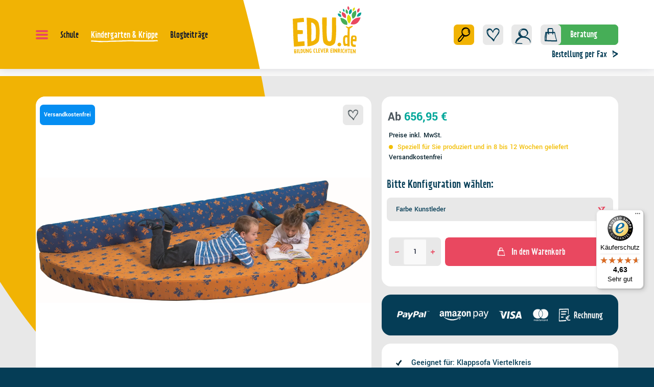

--- FILE ---
content_type: text/html; charset=UTF-8
request_url: https://www.edu.de/ersatzbezug-fuer-klappsofa-viertelkreis-mit-kunstlederbezug-ke20ev2
body_size: 66834
content:
<!DOCTYPE html><html lang="de-DE" itemscope="itemscope"><head><meta charset="utf-8"><script id="wbmTagMangerDefine"> let gtmIsTrackingProductClicks = Boolean(), gtmIsTrackingAddToWishlistClicks = Boolean(), gtmContainerId ='GTM-P5SSZ4', hasSWConsentSupport = Boolean(Number(0)); window.wbmScriptIsSet = false; window.dataLayer = window.dataLayer || []; window.dataLayer.push({"event":"user","id":null}); </script><script id="wbmTagMangerDataLayer"> window.dataLayer.push({ ecommerce: null }); window.dataLayer.push({"google_tag_params":{"ecomm_prodid":"KE20EV2","ecomm_pagetype":"product"}}); var onEventDataLayer = JSON.parse('{"event":"view_item","ecommerce":{"value":656.95,"items":[{"item_category":"Kindersofas","price":656.95,"item_brand":"Niesky","item_id":"KE20EV2","item_name":"Ersatzbezug f\u00fcr Klappsofa Viertelkreis mit Kunstlederbezug","item_variant":""}],"currency":"EUR"}}'); </script><script id="wbmTagManger"> function getCookie(name) { var cookieMatch = document.cookie.match(name + '=(.*?)(;|$)'); return cookieMatch && decodeURI(cookieMatch[1]); } var gtmCookieSet = getCookie('wbm-tagmanager-enabled'); var googleTag = function(w,d,s,l,i){w[l]=w[l]||[];w[l].push({'gtm.start':new Date().getTime(),event:'gtm.js'});var f=d.getElementsByTagName(s)[0],j=d.createElement(s),dl=l!='dataLayer'?'&l='+l:'';j.async=true;j.src='https://www.googletagmanager.com/gtm.js?id='+i+dl+'';f.parentNode.insertBefore(j,f);}; if (hasSWConsentSupport && gtmCookieSet === null) { window.wbmGoogleTagmanagerId = gtmContainerId; window.wbmScriptIsSet = false; window.googleTag = googleTag; } else { window.wbmScriptIsSet = true; googleTag(window, document, 'script', 'dataLayer', gtmContainerId); googleTag = null; window.dataLayer = window.dataLayer || []; function gtag() { dataLayer.push(arguments); } (() => { const adsEnabled = document.cookie.split(';').some((item) => item.trim().includes('google-ads-enabled=1')); gtag('consent', 'update', { 'ad_storage': adsEnabled ? 'granted' : 'denied', 'ad_user_data': adsEnabled ? 'granted' : 'denied', 'ad_personalization': adsEnabled ? 'granted' : 'denied', 'analytics_storage': 'granted' }); })(); } </script><meta name="viewport" content="width=device-width, initial-scale=1, shrink-to-fit=no"><meta name="author" content=""><meta name="robots" content="index,follow"><meta name="revisit-after" content="15 days"><meta name="keywords" content=""><meta name="description" content="Ersatzbezug für das Klappsofa&amp;nbsp;KE20V2. Der Ersatzbezug ist in verschiedenen Farben wählbar.Maße:&amp;nbsp;B/H/T 160 x 30 x 160 cm Hinweis:Die Abbildung entspricht nicht zwangsläufig den konfigurierbaren Möglichkeiten im Online-Angebot. Durch teilweise Ve…"><meta property="og:type" content="product"/><meta property="og:site_name" content="EDU.de"/><meta property="og:url" content="https://www.edu.de/ersatzbezug-fuer-klappsofa-viertelkreis-mit-kunstlederbezug-ke20ev2"/><meta property="og:title" content="Ersatzbezug für Klappsofa Viertelkreis mit Kunstlederbezug | EDU.de"/><meta property="og:description" content="Ersatzbezug für das Klappsofa&amp;nbsp;KE20V2. Der Ersatzbezug ist in verschiedenen Farben wählbar.Maße:&amp;nbsp;B/H/T 160 x 30 x 160 cm Hinweis:Die Abbildung entspricht nicht zwangsläufig den konfigurierbaren Möglichkeiten im Online-Angebot. Durch teilweise Ve…"/><meta property="og:image" content="https://www.edu.de/media/30/30/37/1690351493/ke20v1b.jpg?1690351494"/><meta property="product:brand" content="Niesky"/><meta property="product:price:amount" content="656.95"/><meta property="product:price:currency" content="EUR"/><meta property="product:product_link" content="https://www.edu.de/ersatzbezug-fuer-klappsofa-viertelkreis-mit-kunstlederbezug-ke20ev2"/><meta name="twitter:card" content="product"/><meta name="twitter:site" content="EDU.de"/><meta property="twitter:title" content="Ersatzbezug für Klappsofa Viertelkreis mit Kunstlederbezug | EDU.de"/><meta property="twitter:description" content="Ersatzbezug für das Klappsofa&amp;nbsp;KE20V2. Der Ersatzbezug ist in verschiedenen Farben wählbar.Maße:&amp;nbsp;B/H/T 160 x 30 x 160 cm Hinweis:Die Abbildung entspricht nicht zwangsläufig den konfigurierbaren Möglichkeiten im Online-Angebot. Durch teilweise Ve…"/><meta property="twitter:image" content="https://www.edu.de/media/30/30/37/1690351493/ke20v1b.jpg?1690351494"/><meta content="EDU.de"><meta content=""><meta content="true"><meta content="https://www.edu.de/media/45/b5/a7/1723039481/logo_edu.svg?1723039481"><meta name="format-detection" content="telephone=no" /><script type="application/ld+json"> [{"@context":"https:\/\/schema.org\/","@type":"Product","name":"Ersatzbezug f\u00fcr Klappsofa Viertelkreis mit Kunstlederbezug","description":"Ersatzbezug f\u00fcr das Klappsofa&nbsp;KE20V2. Der Ersatzbezug ist in verschiedenen Farben w\u00e4hlbar.Ma\u00dfe:&nbsp;B\/H\/T 160 x 30 x 160 cm\nHinweis:Die Abbildung entspricht nicht zwangsl\u00e4ufig den konfigurierbaren M\u00f6glichkeiten im Online-Angebot. Durch teilweise Verwendung nat\u00fcrlicher Materialien sowie unterschiedlichen Farbdarstellungen an Bildschirmen k\u00f6nnen wir Farbabweichungen leider nicht ganz ausschlie\u00dfen.Bei weiteren Fragen stehen wir Ihnen gerne zur Verf\u00fcgung. Nutzen Sie hierf\u00fcr unser&nbsp;Kontaktformular&nbsp;oder rufen Sie uns direkt an!&nbsp;&nbsp;\n","sku":"KE20EV2","mpn":"KE20-EBV2","brand":{"@type":"Brand","name":"Niesky"},"image":["https:\/\/www.edu.de\/media\/30\/30\/37\/1690351493\/ke20v1b.jpg?1690351494","https:\/\/www.edu.de\/media\/a3\/95\/ed\/1690351493\/ke20v1-min.jpg?1690351495"],"offers":[{"@type":"Offer","availability":"https:\/\/schema.org\/OutOfStock","itemCondition":"https:\/\/schema.org\/NewCondition","priceCurrency":"EUR","priceValidUntil":"2026-01-17","url":"https:\/\/www.edu.de\/ersatzbezug-fuer-klappsofa-viertelkreis-mit-kunstlederbezug-ke20ev2","price":656.95}]},{"@context":"https:\/\/schema.org","@type":"BreadcrumbList","itemListElement":[{"@type":"ListItem","position":1,"name":"Kindergarten & Krippe","item":"https:\/\/www.edu.de\/kindergarten-krippe\/"},{"@type":"ListItem","position":2,"name":"Spielecken","item":"https:\/\/www.edu.de\/kindergarten-krippe\/spielecken\/"},{"@type":"ListItem","position":3,"name":"Kuschelecken","item":"https:\/\/www.edu.de\/kindergarten-krippe\/spielecken\/kuschelecken\/"},{"@type":"ListItem","position":4,"name":"Kindersofas","item":"https:\/\/www.edu.de\/kindergarten-krippe\/spielecken\/kuschelecken\/kindersofas\/"}]}] </script><link rel="shortcut icon" href="https://www.edu.de/media/ed/b8/6a/1723111379/edu-fav.ico?1723111379"><link rel="apple-touch-icon" sizes="180x180" href="https://www.edu.de/media/93/db/5a/1723039535/edu-logo-small.svg?1723039535"><link rel="canonical" href="https://www.edu.de/ersatzbezug-fuer-klappsofa-viertelkreis-mit-kunstlederbezug-ke20ev2"><title>Ersatzbezug für Klappsofa Viertelkreis mit Kunstlederbezug | EDU.de</title><link rel="stylesheet" href="https://www.edu.de/theme/94b3f3b08f6d05d33b5a8e2a57fa08a9/css/all.css?1768226889"><script>var isIE11 = !!window.MSInputMethodContext && !!document.documentMode;</script><script>if(window.isIE11){var link = document.createElement("link");link.rel ="stylesheet";link.href ="/css/vendor-pxsw-enterprise-cms.8ed9e981f593294fba76.css";document.head.appendChild(link);}</script><script>if(window.isIE11){var link = document.createElement("link");link.rel ="stylesheet";link.href ="/css/vendor-pxsw-vx-edu-theme.f8ae730a6e6d112e4496.css";document.head.appendChild(link);}</script><link rel="preload" href="/css/vendor-pxsw-enterprise-cms.modern.e739fd4e06184a079767.css" as="style"><link rel="modulepreload" href="/js/vendor-pxsw-enterprise-cms.modern.a23fd928a27f33b96e398c79283b0719.js"><link rel="stylesheet" href="/css/vendor-pxsw-enterprise-cms.modern.e739fd4e06184a079767.css"><link rel="preload" href="/css/vendor-pxsw-vx-edu-theme.modern.63ebd3e9a5ad19577006.css" as="style"><link rel="modulepreload" href="/js/vendor-pxsw-vx-edu-theme.modern.f09cfa6a7300e36e76e3014857580d04.js"><link rel="stylesheet" href="/css/vendor-pxsw-vx-edu-theme.modern.63ebd3e9a5ad19577006.css"><script>window.PxswEnterpriseCmsYtPlayers = []</script><style> :root { --moorl-advanced-search-width: 600px; } </style><script> window.features = {"V6_5_0_0":true,"v6.5.0.0":true,"V6_6_0_0":false,"v6.6.0.0":false,"V6_7_0_0":false,"v6.7.0.0":false,"VUE3":false,"vue3":false,"JOIN_FILTER":false,"join.filter":false,"MEDIA_PATH":true,"media.path":true,"ES_MULTILINGUAL_INDEX":false,"es.multilingual.index":false,"STOCK_HANDLING":false,"stock.handling":false,"ASYNC_THEME_COMPILATION":false,"async.theme.compilation":false}; </script><script> (function (f,i,n,d,o,l,O,g,I,c){var V=[];var m=f.createElement("style");if(d){V.push(d)}if(c&&I.location.hash.indexOf("#search:")===0){V.push(c)}if(V.length>0){var Z=V.join(",");m.textContent=Z+"{opacity: 0;transition: opacity "+O+" ease-in-out;}."+o+" {opacity: 1 !important;}";I.flRevealContainers=function(){var a=f.querySelectorAll(Z);for(var T=0;T<a.length;T++){a[T].classList.add(o)}};setTimeout(I.flRevealContainers,l)}var W=g+"/config/"+i+"/main.js?usergrouphash="+n;var p=f.createElement("script");p.type="text/javascript";p.async=true;p.src=g+"/config/loader.min.js";var q=f.getElementsByTagName("script")[0];p.setAttribute("data-fl-main",W);q.parentNode.insertBefore(p,q);q.parentNode.insertBefore(m,p)}) (document,'D8E1043D15EADE553B6DF32AFDB0D5AA','cfbd5018d38d41d8adca10d94fc8bdd6','.fl-navigation-result','fl-reveal',3000,'.3s','//cdn.findologic.com',window,'.fl-result'); </script><style> .search-suggest.js-search-result { display: none; } </style><script> window.dataLayer = window.dataLayer || []; function gtag() { dataLayer.push(arguments); } (() => { const analyticsStorageEnabled = document.cookie.split(';').some((item) => item.trim().includes('google-analytics-enabled=1')); const adsEnabled = document.cookie.split(';').some((item) => item.trim().includes('google-ads-enabled=1')); gtag('consent', 'default', { 'ad_user_data': adsEnabled ? 'granted' : 'denied', 'ad_storage': adsEnabled ? 'granted' : 'denied', 'ad_personalization': adsEnabled ? 'granted' : 'denied', 'analytics_storage': analyticsStorageEnabled ? 'granted' : 'denied' }); })(); </script><script> window.useDefaultCookieConsent = true; </script><script> window.activeNavigationId ='55472201865045aaa7a2b40a6ac28671'; window.router = { 'frontend.cart.offcanvas': '/checkout/offcanvas', 'frontend.cookie.offcanvas': '/cookie/offcanvas', 'frontend.checkout.finish.page': '/checkout/finish', 'frontend.checkout.info': '/widgets/checkout/info', 'frontend.menu.offcanvas': '/widgets/menu/offcanvas', 'frontend.cms.page': '/widgets/cms', 'frontend.cms.navigation.page': '/widgets/cms/navigation', 'frontend.account.addressbook': '/widgets/account/address-book', 'frontend.country.country-data': '/country/country-state-data', 'frontend.app-system.generate-token': '/app-system/Placeholder/generate-token', }; window.salesChannelId ='41ec920fd22b4111afe94c61105274e4'; </script><script> window.breakpoints = {"xs":"0","sm":"576","md":"768","lg":"1024","xl":"1280"}; </script><script> window.customerLoggedInState = 0; window.wishlistEnabled = 1; </script><script> new ResizeObserver(() => { let vw = document.documentElement.clientWidth / 100; document.documentElement.style.setProperty('--vw', `${vw}px`); let sliderImg = document.querySelector(".start-slider .swiper-slide-visible .px-teaser-image"); if(sliderImg == null) { sliderImg = document.querySelector(".start-slider .px-teaser-image"); } if(sliderImg != null) { let imgRect = sliderImg.getBoundingClientRect(); document.documentElement.style.setProperty('--mask-pos-x', (imgRect.left + window.scrollX)+"px"); document.documentElement.style.setProperty('--mask-pos-y', (imgRect.top + window.scrollY)+"px"); } let greenLeafSections = document.querySelectorAll(".cms-section.green-leaf-background"); if(greenLeafSections.length > 0) { let containerRect = document.querySelector("main > .container-main").getBoundingClientRect(); greenLeafSections.forEach( function (section) { let sectRect = section.getBoundingClientRect(); section.style.setProperty('--leaf-pos', (containerRect.bottom - sectRect.bottom)+"px"); } ) } }).observe(document.documentElement); </script><script> window.themeAssetsPublicPath ='https://www.edu.de/theme/01912ce0cdcb72a484e212497925b9ad/assets/'; </script><script src="https://www.edu.de/theme/94b3f3b08f6d05d33b5a8e2a57fa08a9/js/all.js?1768226889" defer></script><script defer nomodule src="/js/vendor-pxsw-enterprise-cms.8233bc9093b71868739f34f33e64ab79.js"></script><script defer nomodule src="/js/vendor-pxsw-vx-edu-theme.94bc8cf957e4f32d300017d2d6264e56.js"></script><script defer type="module" src="/js/vendor-pxsw-enterprise-cms.modern.a23fd928a27f33b96e398c79283b0719.js"></script><script defer type="module" src="/js/vendor-pxsw-vx-edu-theme.modern.f09cfa6a7300e36e76e3014857580d04.js"></script></head><body class="is-product_detail is-ctl-product is-act-index"><script> let consentId = 11332; window.gdprAppliesGlobally=true;if(!("cmp_id" in window)||window.cmp_id<1){window.cmp_id=consentId}if(!("cmp_cdid" in window)){window.cmp_cdid=""}if(!("cmp_params" in window)){window.cmp_params=""}if(!("cmp_host" in window)){window.cmp_host="d.delivery.consentmanager.net"}if(!("cmp_cdn" in window)){window.cmp_cdn="cdn.consentmanager.net"}if(!("cmp_proto" in window)){window.cmp_proto="https:"}if(!("cmp_codesrc" in window)){window.cmp_codesrc="3"}window.cmp_getsupportedLangs=function(){var b=["DE","EN","FR","IT","NO","DA","FI","ES","PT","RO","BG","ET","EL","GA","HR","LV","LT","MT","NL","PL","SV","SK","SL","CS","HU","RU","SR","ZH","TR","UK","AR","BS"];if("cmp_customlanguages" in window){for(var a=0;a<window.cmp_customlanguages.length;a++){b.push(window.cmp_customlanguages[a].l.toUpperCase())}}return b};window.cmp_getRTLLangs=function(){return["AR"]};window.cmp_getlang=function(j){if(typeof(j)!="boolean"){j=true}if(j&&typeof(cmp_getlang.usedlang)=="string"&&cmp_getlang.usedlang!==""){return cmp_getlang.usedlang}var g=window.cmp_getsupportedLangs();var c=[];var f=location.hash;var e=location.search;var a="languages" in navigator?navigator.languages:[];if(f.indexOf("cmplang=")!=-1){c.push(f.substr(f.indexOf("cmplang=")+8,2).toUpperCase())}else{if(e.indexOf("cmplang=")!=-1){c.push(e.substr(e.indexOf("cmplang=")+8,2).toUpperCase())}else{if("cmp_setlang" in window&&window.cmp_setlang!=""){c.push(window.cmp_setlang.toUpperCase())}else{if(a.length>0){for(var d=0;d<a.length;d++){c.push(a[d])}}}}}if("language" in navigator){c.push(navigator.language)}if("userLanguage" in navigator){c.push(navigator.userLanguage)}var h="";for(var d=0;d<c.length;d++){var b=c[d].toUpperCase();if(g.indexOf(b)!=-1){h=b;break}if(b.indexOf("-")!=-1){b=b.substr(0,2)}if(g.indexOf(b)!=-1){h=b;break}}if(h==""&&typeof(cmp_getlang.defaultlang)=="string"&&cmp_getlang.defaultlang!==""){return cmp_getlang.defaultlang}else{if(h==""){h="EN"}}h=h.toUpperCase();return h};(function(){var n=document;var p=window;var f="";var b="_en";if("cmp_getlang" in p){f=p.cmp_getlang().toLowerCase();if("cmp_customlanguages" in p){for(var h=0;h<p.cmp_customlanguages.length;h++){if(p.cmp_customlanguages[h].l.toUpperCase()==f.toUpperCase()){f="en";break}}}b="_"+f}function g(e,d){var l="";e+="=";var i=e.length;if(location.hash.indexOf(e)!=-1){l=location.hash.substr(location.hash.indexOf(e)+i,9999)}else{if(location.search.indexOf(e)!=-1){l=location.search.substr(location.search.indexOf(e)+i,9999)}else{return d}}if(l.indexOf("&")!=-1){l=l.substr(0,l.indexOf("&"))}return l}var j=("cmp_proto" in p)?p.cmp_proto:"https:";var o=["cmp_id","cmp_params","cmp_host","cmp_cdn","cmp_proto"];for(var h=0;h<o.length;h++){if(g(o[h],"%%%")!="%%%"){window[o[h]]=g(o[h],"")}}var k=("cmp_ref" in p)?p.cmp_ref:location.href;var q=n.createElement("script");q.setAttribute("data-cmp-ab","1");var c=g("cmpdesign","");var a=g("cmpregulationkey","");q.src=j+"//"+p.cmp_host+"/delivery/cmp.php?"+("cmp_id" in p&&p.cmp_id>0?"id="+p.cmp_id:"")+("cmp_cdid" in p?"cdid="+p.cmp_cdid:"")+"&h="+encodeURIComponent(k)+(c!=""?"&cmpdesign="+encodeURIComponent(c):"")+(a!=""?"&cmpregulationkey="+encodeURIComponent(a):"")+("cmp_params" in p?"&"+p.cmp_params:"")+(n.cookie.length>0?"&__cmpfcc=1":"")+"&l="+f.toLowerCase()+"&o="+(new Date()).getTime();q.type="text/javascript";q.async=true;if(n.currentScript){n.currentScript.parentElement.appendChild(q)}else{if(n.body){n.body.appendChild(q)}else{var m=n.getElementsByTagName("body");if(m.length==0){m=n.getElementsByTagName("div")}if(m.length==0){m=n.getElementsByTagName("span")}if(m.length==0){m=n.getElementsByTagName("ins")}if(m.length==0){m=n.getElementsByTagName("script")}if(m.length==0){m=n.getElementsByTagName("head")}if(m.length>0){m[0].appendChild(q)}}}var q=n.createElement("script");q.src=j+"//"+p.cmp_cdn+"/delivery/js/cmp"+b+".min.js";q.type="text/javascript";q.setAttribute("data-cmp-ab","1");q.async=true;if(n.currentScript){n.currentScript.parentElement.appendChild(q)}else{if(n.body){n.body.appendChild(q)}else{var m=n.getElementsByTagName("body");if(m.length==0){m=n.getElementsByTagName("div")}if(m.length==0){m=n.getElementsByTagName("span")}if(m.length==0){m=n.getElementsByTagName("ins")}if(m.length==0){m=n.getElementsByTagName("script")}if(m.length==0){m=n.getElementsByTagName("head")}if(m.length>0){m[0].appendChild(q)}}}})();window.cmp_addFrame=function(b){if(!window.frames[b]){if(document.body){var a=document.createElement("iframe");a.style.cssText="display:none";a.name=b;document.body.appendChild(a)}else{window.setTimeout(window.cmp_addFrame,10,b)}}};window.cmp_rc=function(h){var b=document.cookie;var f="";var d=0;while(b!=""&&d<100){d++;while(b.substr(0,1)==" "){b=b.substr(1,b.length)}var g=b.substring(0,b.indexOf("="));if(b.indexOf(";")!=-1){var c=b.substring(b.indexOf("=")+1,b.indexOf(";"))}else{var c=b.substr(b.indexOf("=")+1,b.length)}if(h==g){f=c}var e=b.indexOf(";")+1;if(e==0){e=b.length}b=b.substring(e,b.length)}return(f)};window.cmp_stub=function(){var a=arguments;__cmapi.a=__cmapi.a||[];if(!a.length){return __cmapi.a}else{if(a[0]==="ping"){if(a[1]===2){a[2]({gdprApplies:gdprAppliesGlobally,cmpLoaded:false,cmpStatus:"stub",displayStatus:"hidden",apiVersion:"2.0",cmpId:31},true)}else{a[2](false,true)}}else{if(a[0]==="getUSPData"){a[2]({version:1,uspString:window.cmp_rc("")},true)}else{if(a[0]==="getTCData"){__cmapi.a.push([].slice.apply(a))}else{if(a[0]==="addEventListener"||a[0]==="removeEventListener"){__cmapi.a.push([].slice.apply(a))}else{if(a.length==4&&a[3]===false){a[2]({},false)}else{__cmapi.a.push([].slice.apply(a))}}}}}}};window.cmp_msghandler=function(d){var a=typeof d.data==="string";try{var c=a?JSON.parse(d.data):d.data}catch(f){var c=null}if(typeof(c)==="object"&&c!==null&&"__cmpCall" in c){var b=c.__cmpCall;window.__cmp(b.command,b.parameter,function(h,g){var e={__cmpReturn:{returnValue:h,success:g,callId:b.callId}};d.source.postMessage(a?JSON.stringify(e):e,"*")})}if(typeof(c)==="object"&&c!==null&&"__cmapiCall" in c){var b=c.__cmapiCall;window.__cmapi(b.command,b.parameter,function(h,g){var e={__cmapiReturn:{returnValue:h,success:g,callId:b.callId}};d.source.postMessage(a?JSON.stringify(e):e,"*")})}if(typeof(c)==="object"&&c!==null&&"__uspapiCall" in c){var b=c.__uspapiCall;window.__uspapi(b.command,b.version,function(h,g){var e={__uspapiReturn:{returnValue:h,success:g,callId:b.callId}};d.source.postMessage(a?JSON.stringify(e):e,"*")})}if(typeof(c)==="object"&&c!==null&&"__tcfapiCall" in c){var b=c.__tcfapiCall;window.__tcfapi(b.command,b.version,function(h,g){var e={__tcfapiReturn:{returnValue:h,success:g,callId:b.callId}};d.source.postMessage(a?JSON.stringify(e):e,"*")},b.parameter)}};window.cmp_setStub=function(a){if(!(a in window)||(typeof(window[a])!=="function"&&typeof(window[a])!=="object"&&(typeof(window[a])==="undefined"||window[a]!==null))){window[a]=window.cmp_stub;window[a].msgHandler=window.cmp_msghandler;window.addEventListener("message",window.cmp_msghandler,false)}};window.cmp_addFrame("__cmapiLocator");window.cmp_addFrame("__cmpLocator");window.cmp_addFrame("__uspapiLocator");window.cmp_addFrame("__tcfapiLocator");window.cmp_setStub("__cmapi");window.cmp_setStub("__cmp");window.cmp_setStub("__tcfapi");window.cmp_setStub("__uspapi");</script><px-spritesheet style="display:none;"><svg xmlns="http://www.w3.org/2000/svg" xmlns:xlink="http://www.w3.org/1999/xlink"><defs><symbol id="account-24" viewBox="0 0 40 40"><path fill="#053d56" d="M23.94 20.91c.43-.24.82-.51 1.19-.82.35-.24.69-.5 1.02-.77.04-.03.08-.07.14-.12.03-.03.06-.05.08-.07 2.21-2.01 3.65-4.77 2.14-7.65-.13-.24-.26-.47-.41-.69-.67-2.3-2.45-3.79-5.15-4.17-3.56-.51-6.91.67-9.02 3.66-1.78 2.53-2.43 6.59-.45 9.21.57.76 1.36 1.32 2.26 1.72-1.95.51-3.82 1.38-5.3 2.73-1.56 1.43-2.54 3.37-2.95 5.43l-.18.39c-.26.6-.7 1.43-.35 2.03.43.73 1.4 1.15 2.19 1.24 3.37.39 6.86.32 10.26.48.3.01-.4-.65-.43-.68-.29-.25-.75-.64-1.16-.66-1.79-.08-3.57-.17-5.36-.25L9.9 31.8c-.39-.02-.81-.01-1.23-.02.32-.79.97-1.88 1.11-2.1.67-1.1 1.49-2.09 2.38-3.01 1.44-1.47 3.1-2.74 4.89-3.75 1.43-.22 2.89-.27 4.32-.18 5.12.32 11.03 2.98 11.14 8.85 0 .48.38-.21.42-.29.2-.44.31-.97.3-1.46-.09-5.34-4.53-8.06-9.26-8.92zm1.24-10.26c.53.49 1.03 1.08 1.43 1.73.16.59.24 1.22.26 1.9-.02 1.37-.25 2.88-1.05 4.03l-.01.01c-2.42 1.98-5.59 2.54-7.96.13-2.15-2.18-3.1-5.38-.53-7.63 2.28-2 5.58-2.29 7.88-.17zm-10.42-.23c.98-1.55 2.83-2.14 4.68-2.23-2.17.96-4.14 2.78-5.01 4.88-.5 1.22-.49 2.5-.13 3.71-.85-1.99-.64-4.63.46-6.36z"/></symbol><symbol id="arrow-24" viewBox="0 0 8 10"><path d="M7.12 3.67C5.03 2.64 2.7 1.89 1.13.13.6-.46.47 1.01.51 1.25c.24 1.62.35 1.99.34 3.61 0 .25.08.97.47.96.39 0 .42-.76.42-.98 0-1-.05-1.23-.14-2.19 1.08.89 2.34 1.5 3.62 2.09C3.9 5.6 2.6 6.49 1.33 7.41c-.5.37-.19 2.22.28 1.87 1.81-1.31 3.67-2.56 5.57-3.74.45-.28.45-1.64-.05-1.88l-.01.01z"/></symbol><symbol id="arrow-double" viewBox="0 9 11 5"><path d="M5.539 7.134c1.352 1.696 3.346 2.414 5.137 3.41v-.002c.422.236.428 1.543.04 1.813A80.878 80.878 0 005.94 15.96c-.407.332-.675-1.455-.242-1.807 1.091-.89 2.17-1.825 3.302-2.653-1.1-.57-2.533-1.58-2.533-1.58S6 9.5 5.5 9c-.5-.5-.48-.674-.496-.79-.028-.222.077-1.648.535-1.076z" fill="#053D56"/><path d="M.539 7.14c1.352 1.757 4.313 3.21 5.137 3.535.824.325.731 1.372.04 1.879A81.218 81.218 0 00.94 16.29c-.407.344-.675-1.51-.242-1.874a81.57 81.57 0 013.335-2.667c-1.1-.591-2.18-1.204-3.102-2.095.082.967.13 1.196.121 2.193-.002.226-.023.976-.358.985-.329.01-.403-.715-.4-.964.012-1.625-.087-1.997-.29-3.613-.028-.232.077-1.71.535-1.117z" fill="#053D56"/></symbol><symbol id="arrow-down-8" viewBox="0 0 16 16"><path class="cls-2" d="M8.99 10.68c1.03-1.79 1.78-3.79 3.54-5.14.59-.46-.88-.56-1.12-.53-1.62.2-1.99.3-3.61.29-.25 0-.97.07-.96.4 0 .33.76.36.98.36 1 0 1.23-.04 2.19-.12-.89.92-1.5 2-2.09 3.1C7.06 7.91 6.17 6.8 5.25 5.7c-.37-.43-2.22-.17-1.87.24a77.82 77.82 0 013.74 4.78c.28.39 1.64.38 1.88-.04z"/></symbol><symbol id="attention-icon" viewBox="0 0 40 45"><circle cx="18.5" cy="21.5" r="10.366" fill="#121A30"/><path d="M18.5 15.5v8m0 4v-1" stroke="#F9F6F3" stroke-width="2" stroke-linecap="round" stroke-linejoin="round"/></symbol><symbol id="basket-24" viewBox="0 0 40 40"><path d="M32.31 32.05c-1.63-5.28-3.23-10.56-3.87-16.04-.04-.37-.5-1.55-1.09-1.51-.89.06-1.78.1-2.67.14.06-1.45.06-2.89-.09-4.3-.11-1-.46-2.05-1.23-2.8-.9-.87-2.05-.93-3.29-.88-1.67.06-4-.16-5.4.88-.1.02-.18.08-.23.2-.24.22-.45.48-.61.81-.49 1.01-.28 2.62-.28 3.71 0 .8.01 1.6.04 2.41-.67-.02-1.34-.05-2.01-.09-.08 0-.15.01-.2.05-.52-.04-1.04-.08-1.55-.05-.32.02-.37.24-.4.5-.64 5.27-1.99 10.45-1.82 15.79.02.51.38 1.73 1.11 1.77 4.08.19 8.16.35 12.24.47 1.99.06 3.99.12 5.98.16 1.75.04 3.5.16 5.22-.2.38-.08.21-.84.15-1.03zM19.33 9c.96-.04 2.08-.21 3.03-.03 1.13.21.76 1.31.75 2.18-.02 1.18-.04 2.37-.07 3.55-2.24.07-4.48.08-6.72.04-.16-1.69-.33-3.38-.39-5.08.13-.11.28-.22.45-.31.84-.44 2.02-.33 2.94-.36zm-8.45 7.85h.22c-.29 4.54-1.01 9.06-1.07 13.61-.3-.01-.6-.02-.9-.04.11-4.57 1.17-9.05 1.76-13.57zM25.67 31c-1.99-.05-3.99-.1-5.98-.17-2.71-.08-5.41-.19-8.12-.31.17-4.53.9-9.04 1.11-13.58.35.03.71.05 1.06.05.09.44.31.92.68 1.16.29.19.61.22.73-.02v.07c0 .53.25 1.26.73 1.58.38.26.79.23.78-.31-.01-.83-.06-1.65-.13-2.48 2.15.05 4.3.04 6.45 0 0 .33-.02.66-.03.99-.02.51.27 1.27.73 1.58.4.27.76.22.78-.31.03-.76.07-1.53.11-2.3.87-.03 1.74-.08 2.61-.13.71 4.79 2.07 9.46 3.5 14.1-1.64.26-3.36.12-5.01.08z"/></symbol><symbol id="checkmark" viewBox="0 0 24 24"><path d="M16.83 7.01c-.2-.44-.95-1.31-1.52-.77-2.3 2.12-3.92 4.72-5.27 7.47-.68-.71-1.4-1.37-2.19-1.97-1.54-1.17-2.04 1.68-.96 2.51 1.03.78 1.99 1.67 2.81 2.66.53.64 1.3.81 1.7-.07 1.27-2.82 2.82-5.62 5.15-7.77.57-.53.58-1.38.28-2.05z"/></symbol><symbol id="circle-360" viewBox="0 0 24 24"><g fill="#e94860"><path d="M10.21 12.47c-.05-.35-.28-.7-.63-.84-.18-.07-.43-.04-.62 0-.23.04-.45.11-.65.22-.26.14-.15 1.11.14.95.32-.17.66-.21 1.02-.2h.03s.04.02.05.03c.05.03.11.07.15.11l.01.01a.7.7 0 01-.27.27c-.26.16-.55.24-.81.41-.15.1-.15.39-.14.55.01.15.05.38.22.42.3.07.6-.1.89.06.01 0 .02.02.04.03-.48.48-1.14.31-1.68.05-.29-.14-.36.82-.09.96.39.19.83.36 1.27.28.37-.07.69-.29.89-.61.27-.42.23-1.15-.13-1.5.24-.34.36-.79.3-1.19zm-.42.1v-.01.02zm2.51 1.25c-.12-.2-.29-.42-.54-.44-.23-.01-.44.09-.65.2.24-.38.65-.64 1.1-.66.19 0 .21-.37.2-.5 0-.12-.04-.5-.23-.49-.58.02-1.09.4-1.37.89-.36.63-.51 1.47-.28 2.16.05.15.11.3.2.43.08.12.18.17.32.22.27.1.57.2.85.08.7-.28.76-1.34.41-1.9zm-.52.94c-.17.07-.39 0-.56-.06-.06-.02-.11-.04-.16-.06 0 0-.01 0-.02-.01.17-.07.34-.17.51-.23.08-.03.21-.06.29-.03.06.02.06.03.1.07.04.04.07.08.1.12-.01.02-.03.04-.04.06-.06.05-.13.1-.21.13zm.3-.12s0 .01 0 0zm1.55.95c.31.04.65-.08.87-.29.13-.13.25-.27.34-.42.09-.14.2-.3.26-.46.12-.3.06-.63.05-.94-.01-.35-.09-.65-.27-.95-.09-.16-.27-.42-.48-.41 0 0-.01-.02-.02-.02-.64-.3-1.33.34-1.56.9-.27.65-.14 1.48.21 2.08.13.23.31.47.6.51zm-.51-1.77c0 .04.02.09 0 .01zm1.6-.39c0-.05 0-.03 0 0zm-1.59.3v-.01c0-.02.04-.1.04-.09-.02.04.03-.06.03-.05l.06-.09c.08-.1.16-.2.27-.27.21-.16.5-.29.76-.17h.02c.04.03.08.05.14.02h-.01s.05.03.08.05c-.05-.04.03.04.05.06l.08.11v.01c0 .02.02.03.03.05 0 .01.04.07.05.1 0 .07 0 .14.01.2v.11l-.09.15c-.07.12-.15.24-.24.34-.15.17-.36.29-.59.31h-.19c-.05 0-.03 0-.07-.02a.42.42 0 01-.18-.14l-.09-.12c.04.06-.03-.06-.04-.08-.02-.04-.04-.09-.06-.13v-.02c0-.03-.02-.06-.03-.09 0-.02-.01-.04-.02-.06v-.01c0-.02 0-.08-.02-.1v-.08c0 .07 0 .03 0 0zm1.3-.65s.03.01 0 0zm1.59-.21c.12.06.25.07.38.05.2-.03.4-.11.58-.2.07-.03.11-.17.12-.23.02-.09.02-.19 0-.29.06-.02.1-.08.12-.13a.85.85 0 00.05-.35c0-.11-.02-.21-.05-.32a.902.902 0 00-.31-.45.889.889 0 00-.47-.19c-.14-.02-.3.01-.41.11-.1.09-.16.19-.23.31-.13.26-.19.56-.18.85 0 .19.04.39.12.57.05.11.13.22.25.28zm.06-.79v-.03.03zm.82-.11zm-.04-.2v-.04.04zm-.3-.01c.05.02.09.05.14.08-.04.02-.08.04-.12.05-.14.04-.28.07-.42.04h-.02c.02-.04.05-.07.07-.1l.09-.06a.7.7 0 01.25 0z"/><path d="M10.47 18.11c-1.39-.09-2.72-.35-3.98-.96-.67-.32-1.34-.69-1.92-1.16-.35-.28-.74-.62-.85-1.08-.35-1.44 1-3.12 2.17-3.76 1.44-.79 3.23-1.04 4.85-1.08.5-.01-.01-1.38-.46-1.37-1.53.04-3.14.26-4.55.87a4.969 4.969 0 00-2.68 2.88c-.47 1.29-.17 2.67.64 3.75.76 1.02 1.92 1.71 3.05 2.25 1.32.64 2.72.93 4.19 1.03.47.03 0-1.34-.46-1.37zm10.66-6.17c-.55-1.04-1.72-2.05-2.77-2.54-.79-.37-1.74-.45-2.61-.54-.74-.08-1.49-.13-2.24-.13-.49 0 0 1.37.46 1.37 1.21 0 2.45.1 3.64.33 1.15.22 2.05.86 2.83 1.72.29.31.3.75.32 1.18.03.67-.09 1.28-.46 1.84-.81 1.22-2.05 1.56-3.37 2.01-.48.16-.97.3-1.45.42v-.4c0-.24-.46-1.39-.82-.99-.76.83-1.55 1.46-2.54 1.99-.02.01-.03.03-.04.05-.13.05-.14.35-.12.47.06.34.26.67.54.87.85.6 1.88.89 2.74 1.49.21.15.3-.12.31-.27 0-.57-.01-1.14-.03-1.7.64-.14 1.28-.3 1.91-.52 1.5-.52 2.96-.92 3.79-2.4.69-1.22.54-3.01-.09-4.22zm-6.45 7.63c-.14-.09-.28-.17-.43-.25.14-.02.28-.05.42-.07v.32zm-2.93-15.2c.07.15.18.33.31.43.07.06.2.16.3.1.1-.06.12-.19.11-.3-.06-.67-.08-1.35-.05-2.03 0-.16-.07-.37-.14-.52-.07-.15-.18-.33-.31-.43-.07-.06-.2-.16-.3-.1-.1.06-.11.19-.11.3-.02.68 0 1.35.05 2.03.02.18.06.35.14.52zm.32 1.46c-.08-.06-.19-.15-.3-.1-.11.05-.11.2-.11.3-.03.92.03 1.83.14 2.74.02.18.12.39.22.53.07.11.2.28.33.34.31.13.31-.22.29-.43 0-.05-.02-.15 0-.04 0-.06-.01-.12-.02-.18l-.03-.3c-.02-.21-.03-.42-.04-.63-.02-.42-.02-.84 0-1.27 0-.17-.07-.37-.14-.52-.07-.15-.18-.33-.31-.43z"/></g></symbol><symbol id="close-16" viewBox="0 0 20 20"><path d="M7.13 11.9c.42-.6.99-1.04 1.55-1.47.12-.09.24-.19.36-.28a.18.18 0 01.07-.05c-.3-.28-.61-.58-.91-.89a7.7 7.7 0 01-.95-1.13c-.17-.24-.16-.64.02-.88.14-.18.29-.21.38-.2.14.01.25.09.35.22.06.09.12.17.18.24l.04.05s.07.09.11.13c.12.14.24.28.39.43.24.24.49.48.73.71l.59.56c.37-.31.73-.61 1.07-.91.38-.33.76-.67 1.14-1.02.1-.1.23-.13.36-.09.16.04.29.18.35.35.08.26.06.61-.18.83-.62.57-1.25 1.13-1.89 1.66l1.72 1.64c.23.22.25.61.13.85-.06.13-.19.29-.37.33a.395.395 0 01-.35-.11l-1.95-1.86s-.07-.07-.11-.1c-.21.17-.43.34-.65.51-.21.16-.41.32-.61.49-.2.16-.35.29-.48.42a1.538 1.538 0 00-.15.17l-.02.02c-.06.07-.14.17-.2.27-.09.13-.23.21-.37.21-.17 0-.31-.13-.37-.23a.853.853 0 01.02-.86z"/></symbol><symbol id="edu-leaves" viewBox="0 0 20 16"><path d="M3.51 5.195c-.014.01-1.179 3.775 3.157 4.904-.016.01 1.584-3.964-3.157-4.904z" fill="#E94860"/><path d="M8.095 6.665s-2.64-.98-1.12-3.763c.007-.003 2.448 1.228 1.12 3.763z" fill="#46AE57"/><path d="M16.525 5.626s-1.48-2.428 1.452-3.668c.008.003 1.13 2.487-1.452 3.668z" fill="#E94860"/><path d="M15.941 8.927c0 .025.198-3.389 3.63-3.39 0 .009.39 3.547-3.63 3.39zM9.774 7.14c.013.003-1.789-2.605 1.386-4.485.013.003 2.005 2.669-1.386 4.485zm-6.8 1.883S.348 9.61 0 6.481c-.002-.006 2.818-.796 2.974 2.542z" fill="#00A094"/><path d="M9.174 3.548S7.164 2.52 8.544.292c-.042-.024 2.032 1.233.63 3.256z" fill="#E94860"/><path d="M12.673 4.366s-1.037-2.009 1.393-3.052c-.022-.044.905 2.179-1.393 3.052z" fill="#DEDC00"/><path d="M5.422 5.07s1.021-1.544-.835-2.577c.022-.033-.942 1.695.835 2.577z" fill="#00A094"/><path d="M2.617 6.096s.527-1.704-1.227-1.728c.013-.039-.427 1.792 1.227 1.728zm9.873 4.554c-.013-.01 3.975-1.452 2.655-6.765-.026-.018-5.52 1.721-2.655 6.766z" fill="#46AE57"/><path d="M8.703 7.305c-.026 0-2.56 3.456.79 7.387-.036 0 4.044-4.535-.79-7.387z" fill="#DEDC00"/><path d="M10.785 15.007c-.017.027 1.38-5.668 8.249-5.391-.037.024-1.804 7.372-8.25 5.391z" fill="#E94860"/><path d="M2.221 9.777c-.007.019.062 5.876 5.555 5.93-.029.03 1.994-4.25-5.555-5.93z" fill="#46AE57"/></symbol><symbol id="facebook" viewBox="0 0 20 20"><path class="cls-2" d="M13.67 7.24L13.38 10h-2.17v8H7.95v-8H6.33V7.24h1.62V5.58c0-2.24.92-3.58 3.53-3.58h2.17v2.76h-1.36c-1.01 0-1.08.39-1.08 1.11v1.38h2.45z"/></symbol><symbol id="fax-invert" viewBox="0 0 40 40"><path class="cls-2" d="M32.28 27.83c-.9-2.71-2.06-5.37-3.18-7.94-.57-1.3-1.15-2.65-1.7-3.99l-.06-.16c-.9-2.21-1.55-4.07-2.03-5.84-.14-.49-.25-.98-.37-1.48-.22-.93-.7-1.45-1.35-1.45-.24-.02-.48.08-.68.14l-.9.28-1.47.45-1.89.57c-1.49.45-2.98.89-4.44 1.36-.42.11-.84.21-1.27.31-1.61.39-3.27.8-4.83 1.43-.39.16-.52.62-.44.97.71 3.21 2.08 6.23 3.4 9.16.9 1.99 1.83 4.05 2.54 6.15.52 1.52.85 2.87 1.04 4.25.07.5.44.98.97.98h.12c2.68-.36 5.31-.97 7.85-1.55.51-.12 1.03-.23 1.55-.34 1.46-.32 2.96-.65 4.41-1.11l.09-.03c.81-.25 1.72-.54 2.44-1.06.34-.25.32-.74.21-1.1zM10.52 15.86c1.08 2.9 3.23 6.92 4.24 10.25.36 1.14.69 3.73.9 4.94-1.87-8.06-6.03-14.73-6.51-17.98.29.38.93 1.63 1.37 2.8zM22.68 29.6c-1.03.24-2.06.47-3.09.7-.83.18-1.67.34-2.53.49 0-.85-.11-1.75-.34-2.86-.03-.16-.07-.32-.1-.48-.09-.48-.19-.97-.36-1.44-.18-.53-.42-1.04-.65-1.53l-.59-1.31c-1.02-2.29-1.93-4.64-2.89-7-.48-1.19-1.06-2.31-1.45-3.39.95-.29 1.93-.53 2.89-.76.42-.1.84-.21 1.27-.32 1.57-.49 3.14-.97 4.72-1.44l.74-.22c.91-.27 1.82-.55 2.73-.83l.23-.07c.07-.02.15-.05.22-.07.1.4.2.8.31 1.21.95 3.5 2.43 6.88 3.85 10.15l.59 1.37c.72 1.67 1.55 3.64 2.28 5.7-.08.04-.17.08-.25.11-.26.11-.54.22-.88.33l-.32.11c-.75.25-1.56.47-2.4.67-.62.15-1.25.29-1.87.42-.48.1-.97.21-1.45.32l-.67.15z"/><path class="cls-2" d="M14.95 14.61c-.43.08-.83.2-1.24.37l-.28-.59c.57-.21 1.17-.36 1.79-.45.21-.03.33-.22.37-.3.06-.14.07-.32.02-.45a.597.597 0 00-.35-.39c-.01 0-.14-.05-.3-.04-1.08.07-1.69.35-2.46.7l-.06.03c-.34.15-.41.49-.33.74.02.06.06.14.11.2.01.03.02.06.04.09l1.85 3.94c.07.14.2.25.35.3l.14.03h.02c.1 0 .2-.03.28-.08.3-.18.3-.53.18-.8l-.85-1.81c.33-.13.67-.22 1.02-.29.18-.03.3-.18.36-.3.06-.14.07-.32.02-.45-.08-.23-.3-.49-.68-.43zm5.39.94l-.04-.06c-.16-.26-.33-.53-.51-.79-.28-.41-.61-.79-1.02-1.23-.41-.44-.9-.86-1.53-1.32a.498.498 0 00-.56-.02c-.2.13-.31.37-.27.58l.94 4.6c.07.34.29.55.6.55.16 0 .3-.07.4-.2a.6.6 0 00.12-.46l-.32-1.58.81-.17c.15.22.29.46.43.69.1.17.21.34.32.51.1.16.31.33.58.27.27-.05.42-.28.44-.48v-.22c.02-.25-.09-.57-.4-.67zm-2.04-1.21l-.47.1-.15-.76c.15.15.29.3.43.45.06.07.12.14.18.2zm6.07.19c-.55-.5-1.14-.96-1.7-1.4.07-.45.14-.91.22-1.37l.12-.74c.04-.28-.12-.63-.45-.71a.57.57 0 00-.42.07.61.61 0 00-.25.39c-.04.25-.08.5-.13.75v.06c-.05.25-.09.49-.13.74-.33-.26-.67-.54-.99-.82a.67.67 0 00-.44-.15c-.14.01-.26.08-.36.19-.22.27-.13.66.09.84.5.44 1.04.87 1.53 1.25 0 .1-.01.19-.02.29 0 .16-.02.33-.04.49-.03.28-.07.57-.11.85l-.04.31c-.04.28.12.62.45.71.04.01.09.02.13.02.1 0 .2-.03.29-.08a.56.56 0 00.24-.39l.03-.23c.04-.31.09-.62.12-.92 0-.06.01-.13.02-.19.34.27.73.59 1.11.93.13.11.29.17.44.16.15-.01.27-.08.37-.19.22-.26.13-.65-.08-.84z"/></symbol><symbol id="info" viewBox="0 0 20 20"><rect x="-.07" width="20" height="20" rx="7" ry="7" fill="#f1b304"/><path fill="#f9f9f9" d="M8.94 5.35c.03.25.16.48.39.59.56.27 1.53-.34 1.86-.78.53-.72.11-1.72-.68-2.03-.71-.28-1.57-.14-1.94.58-.32.61-.08 1.22.37 1.63zm1.23-.96c-.09.05-.2.12-.32.17a.41.41 0 00-.2-.17.84.84 0 01.52 0zm.71 11.65h-.31c.01-1.25-.02-2.49-.09-3.73.01-.12.03-.24.04-.36.09-.78.16-1.56.22-2.34.05-.69.19-1.46.07-2.15-.03-.15-.13-.32-.26-.36-.32-.11-.98-.11-1.29.04-.29.14-.29.46-.31.78-.1 1.26-.12 2.53-.13 3.79-.01 1.19 0 2.38.05 3.57v.16c-.01.02-.03.04-.04.07-.08.19-.16.32-.3.45-.33.31.19.87.47.91.73.09 1.46.14 2.19.16.52 0 .1-.96-.3-.97z"/></symbol><symbol id="logout-edu" viewBox="0 0 20 24"><g clip-path="url(#logout-educlip0_760_134383)" fill="#E94860"><path d="M19.951 1.8c-.023-.628-.563-1.23-1.141-1.525-.238-.164-.492-.267-.742-.264L6.861.155c-1.683.021-.23 2.837 1.064 2.82l9.479-.119c.02 2.955-.168 5.897-.392 8.846-.208 2.757-.096 5.518-.073 8.28-3.397.107-6.796.207-10.195.209-1.678 0-.229 2.82 1.064 2.82 3.658 0 7.316-.116 10.971-.232.383-.012.772-.296.772-.734-.007-3.144-.138-6.275.1-9.414.275-3.616.435-7.201.3-10.83V1.8z"/><path d="M7.87 17.008c.062-1.352-.032-2.697-.014-4.046 2.008-.124 3.949-.022 5.972.116.765.053.856-.871.664-1.426-.257-.74-.97-1.342-1.728-1.395-1.747-.119-3.431-.211-5.148-.154a31.47 31.47 0 00-.05-1.971c-.044-.757-.085-1.46-.433-2.138-.272-.533-1.21-1.307-1.84-.98-.733.378-1.31 1.12-1.928 1.668C2.178 7.739 1.292 8.95.245 10.15c-.606.698.026 1.774.61 2.23a36.413 36.413 0 014.948 4.678c.453.517 2.008 1.224 2.067-.047v-.003zm-4.635-5.465c.565-.683 1.124-1.357 1.76-1.983a32.26 32.26 0 01-.068 1.247c-.026.322.107.67.322.986-.002.543.01 1.085.02 1.626a41.658 41.658 0 00-2.034-1.879v.003z"/></g></symbol><symbol id="mail-invert" viewBox="0 0 40 40"><path class="cls-2" d="M30.89 19.61c-.05-.27-.09-.54-.13-.81-.02-.18-.05-.35-.08-.53-.1-.58-.22-1.15-.38-1.7l-.36-1.25c-.21-.74-.42-1.48-.61-2.22l-.09-.38c-.07-.28-.13-.56-.21-.83-.17-.59-.69-.96-1.27-.92-.12.01-.23.04-.4.09l-5.93 1.49c-1.13.29-2.27.58-3.41.84-.2.04-.4.07-.6.09-.14.02-.28.03-.41.06-.55.09-1.11.19-1.66.32a27 27 0 00-3.17.93l-.17.06c-.15.06-.27.1-.44.15l-1.34.34c-.59.16-1.06.62-1.34 1.29-.27.65-.14 1.17 0 1.72l.12.48c.08.33.16.66.25.99.13.5.3.98.47 1.45.08.24.17.48.25.72.32.96.6 1.98.82 3.01.12.53.22 1.06.31 1.59.03.19.05.39.08.59.04.31.07.63.14.93.13.58.62.96 1.17.92l.13-.02c.09-.02.19-.04.28-.07l6.21-1.55c1-.25 2.01-.48 3.02-.71l1.55-.36c.22-.05.45-.11.67-.18.27-.08.54-.15.82-.21l.34-.07c.37-.08.74-.15 1.11-.24l2.61-.65c.15-.04.29-.07.44-.12.41-.13.75-.39 1.02-.75l.1-.14c.09-.14.18-.3.23-.44.02-.05.05-.13.06-.2.16-.55.22-1.01.16-1.51-.06-.65-.17-1.33-.35-2.2zm-18.64-2.95c.09-.03.17-.06.26-.09l.28-.09c.96-.32 1.96-.58 2.99-.78.28-.05.56-.09.84-.13.41-.06.84-.12 1.26-.22l1.29-.32c.54-.13 1.08-.27 1.62-.4l5.33-1.33c-.22.31-.43.61-.66.91-.25.33-.53.63-.82.94l-.06.07c-.84.89-1.74 1.82-2.84 2.9l-.73.73s-.08.06-.14.11c-.23.19-.44.28-.66.32-.25.03-.52-.03-.8-.09l-.29-.06s-.07-.02-.11-.02l-.12-.03c-.21-.05-.41-.11-.61-.15l-.52-.12c-.68-.16-1.37-.32-2.01-.59-.63-.26-1.27-.48-1.87-.68-.21-.07-.42-.14-.64-.2-.4-.12-.82-.25-1.2-.41-.07-.03-.15-.06-.22-.1l.42-.15zm-.26 8.29c-.44-3.06-1.59-6.31-1.59-6.31.65.44 1.02 1.3 1.4 2.71s.19 3.61.19 3.61zm17.53-2.3c-.09.16-.27.32-.46.43l-2.45.61c-.27.07-.53.12-.8.17-.34.07-.68.13-1.01.22l-.22.06c-1.12.3-2.33.58-3.49.85l-1.28.29c-1.03.24-2.05.5-3.08.76l-3.27.82c.03-.37.05-.76.05-1.14 0-.9-.08-1.91-.25-3.06-.13-.89-.37-1.71-.62-2.54-.09-.29-.19-.6-.35-.9l.21.06c.13.04.26.08.4.13.19.06.39.13.59.19.43.14.88.28 1.3.45l.28.11c.29.12.59.25.89.34.5.16 1.01.28 1.52.41.42.1.83.2 1.31.33l.1.03.81.16c1.03.2 1.77-.44 2.39-1.05l.5-.5c.79-.79 1.59-1.58 2.35-2.4l.24-.25c.12-.13.25-.27.38-.4l.16-.15c.07-.07.14-.14.2-.22.13-.15.26-.31.38-.47.14-.18.27-.37.4-.56l.24-.33c.27-.37.53-.74.79-1.11.03.13.05.25.09.37l.04.18c.05.21.1.42.16.62l.1.34c.21.73.41 1.45.63 2.18.2.67.31 1.33.42 2.03l.15.9.02.09.2 1.06c0 .18 0 .36.03.57.02.16.02.25-.02.33z"/></symbol><symbol id="mail-inverted" viewBox="0 0 23 19"><g clip-path="url(#mail-invertedmail_inverted"><path d="M22.15 8.65c-.05-.27-.09-.54-.13-.81-.02-.18-.05-.35-.08-.53-.1-.58-.22-1.15-.38-1.7l-.36-1.25c-.21-.74-.42-1.48-.61-2.22l-.09-.38c-.07-.28-.13-.56-.21-.83-.17-.59-.69-.96-1.27-.92-.12.01-.23.04-.4.09l-5.93 1.49c-1.13.29-2.27.58-3.41.84-.2.04-.4.07-.6.09-.14.02-.28.03-.41.06-.55.09-1.11.19-1.66.32a27 27 0 00-3.17.93l-.17.06c-.15.06-.27.1-.44.15l-1.34.34C.9 4.54.43 5 .15 5.67c-.27.65-.14 1.17 0 1.72l.12.48c.08.33.16.66.25.99.13.5.3.98.47 1.45.08.24.17.48.25.72.32.96.6 1.98.82 3.01.12.53.22 1.06.31 1.59.03.19.05.39.08.59.04.31.07.63.14.93.13.58.62.96 1.17.92l.13-.02c.09-.02.19-.04.28-.07l6.21-1.55c1-.25 2.01-.48 3.02-.71l1.55-.36c.22-.05.45-.11.67-.18.27-.08.54-.15.82-.21l.34-.07c.37-.08.74-.15 1.11-.24l2.61-.65c.15-.04.29-.07.44-.12.41-.13.75-.39 1.02-.75l.1-.14c.09-.14.18-.3.23-.44.02-.05.05-.13.06-.2.16-.55.22-1.01.16-1.51-.06-.65-.17-1.33-.35-2.2h-.01zM3.51 5.69c.09-.03.17-.06.26-.09l.28-.09c.96-.32 1.96-.58 2.99-.78.28-.05.56-.09.84-.13.41-.06.84-.12 1.26-.22l1.29-.32c.54-.13 1.08-.27 1.62-.4l5.33-1.33c-.22.31-.43.61-.66.91-.25.33-.53.63-.82.94l-.06.07C15 5.14 14.1 6.07 13 7.15l-.73.73s-.08.06-.14.11c-.23.19-.44.28-.66.32-.25.03-.52-.03-.8-.09l-.29-.06s-.07-.02-.11-.02l-.12-.03c-.21-.05-.41-.11-.61-.15l-.52-.12c-.68-.16-1.37-.32-2.01-.59-.63-.26-1.27-.48-1.87-.68-.21-.07-.42-.14-.64-.2-.4-.12-.82-.25-1.2-.41-.07-.03-.15-.06-.22-.1l.42-.15.01-.02zm-.26 8.29c-.44-3.06-1.59-6.31-1.59-6.31.65.44 1.02 1.3 1.4 2.71.38 1.41.19 3.61.19 3.61v-.01zm17.53-2.3c-.09.16-.27.32-.46.43l-2.45.61c-.27.07-.53.12-.8.17-.34.07-.68.13-1.01.22l-.22.06c-1.12.3-2.33.58-3.49.85l-1.28.29c-1.03.24-2.05.5-3.08.76l-3.27.82c.03-.37.05-.76.05-1.14 0-.9-.08-1.91-.25-3.06-.13-.89-.37-1.71-.62-2.54-.09-.29-.19-.6-.35-.9l.21.06c.13.04.26.08.4.13.19.06.39.13.59.19.43.14.88.28 1.3.45l.28.11c.29.12.59.25.89.34.5.16 1.01.28 1.52.41.42.1.83.2 1.31.33l.1.03.81.16c1.03.2 1.77-.44 2.39-1.05l.5-.5c.79-.79 1.59-1.58 2.35-2.4l.24-.25c.12-.13.25-.27.38-.4l.16-.15c.07-.07.14-.14.2-.22.13-.15.26-.31.38-.47.14-.18.27-.37.4-.56l.24-.33c.27-.37.53-.74.79-1.11.03.13.05.25.09.37l.04.18c.05.21.1.42.16.62l.1.34c.21.73.41 1.45.63 2.18.2.67.31 1.33.42 2.03l.15.9.02.09.2 1.06c0 .18 0 .36.03.57.02.16.02.25-.02.33l-.03-.01z" fill="#F9F9F9"/></g></symbol><symbol id="minus" viewBox="0 0 20 20"><path d="M5.79 11.5c1.46-.12 2.92-.07 4.39-.12 1.45-.05 2.86-.25 4.26-.6.92-.22.65-2.52-.46-2.25-2.73.67-5.49.4-8.25.63-1.03.09-.96 2.43.06 2.35z"/></symbol><symbol id="more-horizontal-dots" viewBox="0 0 14 5"><path d="M3.71 2.66c-.481 1.491-2.54 1.323-3.19.252C-.006 2.051.393 1.463.834.749 1.296.308 2.24.056 2.87.434c.86.504 1.134 1.302.84 2.226zm4.882 0C8.109 4.151 6.05 3.983 5.4 2.912c-.525-.861-.126-1.449.315-2.163C6.177.308 7.122.056 7.752.434c.86.504 1.134 1.302.84 2.226zm4.88 0c-.483 1.491-2.54 1.323-3.192.252-.525-.861-.126-1.449.315-2.163.462-.441 1.407-.693 2.037-.315.861.504 1.134 1.302.84 2.226z" fill="#E94860"/></symbol><symbol id="pinterest" viewBox="0 0 20 20"><path class="cls-2" d="M6.29 17.76c-.09-.8-.17-2.03.04-2.9.18-.79 1.19-5.02 1.19-5.02s-.3-.6-.3-1.5c0-1.4.82-2.45 1.84-2.45.87 0 1.29.65 1.29 1.42 0 .87-.56 2.16-.84 3.36-.24 1.01.51 1.82 1.51 1.82 1.81 0 3.2-1.89 3.2-4.62 0-2.42-1.75-4.11-4.25-4.11-2.9 0-4.6 2.15-4.6 4.38 0 .87.34 1.8.76 2.3.08.1.1.19.07.29-.08.32-.25 1-.28 1.14-.04.18-.15.22-.34.14-1.27-.59-2.07-2.43-2.07-3.91 0-3.18 2.33-6.11 6.73-6.11 3.53 0 6.27 2.5 6.27 5.83s-2.21 6.28-5.28 6.28c-1.03 0-2-.53-2.33-1.16 0 0-.51 1.93-.63 2.4-.23.88-.85 1.98-1.26 2.65-.45-.04-.7-.24-.7-.24z"/></symbol><symbol id="play" viewBox="0 0 24 24"><circle cx="12" cy="12" r="10" fill="#fff8"/><path fill="#E94860" d="M15.24 11.14c-1.43-.74-3.02-1.28-4.1-2.54-.07-.09-.14-.11-.19-.09-.19-.05-.41.12-.41.49v4.63c0 .49-.15 1.23.14 1.66.35.53.83-.07 1.14-.34.03-.03.06-.06.08-.1 1.1-.82 2.22-1.61 3.37-2.35.31-.2.3-1.17-.03-1.35zm-3.56.29c.1-.25.21-.51.31-.76.37.25.76.47 1.16.68-.49.06-.98.14-1.46.08z"/><path fill="#E94860" d="M22.38 10.59c-.09-.52-.19-1.05-.32-1.58 0-.03-.02-.07-.02-.1-.29-1.16-.72-2.28-1.38-3.27-.17-.25-.34-.49-.54-.72-1.36-1.57-3.16-2.58-5.09-3.01-.49-.15-.98-.25-1.47-.32a9.266 9.266 0 00-4.73.54c-2.03.78-3.99 1.8-5.28 3.56C1.08 9.04.84 13.7 2.9 17.29c1.6 2.79 4.29 4.51 7.33 5.04l.15.03c.35.06.71.09 1.06.11.06 0 .13 0 .19.01h.01c.64.03 1.28.01 1.93-.06.31-.03.61-.08.92-.13 2.24-.41 4.01-1.5 5.32-3.25.12-.16.23-.32.34-.49.12-.18.23-.37.35-.56.27-.37.51-.76.74-1.16 1.05-1.92 1.52-4.07 1.16-6.24zm-16.5 8.37c-.92-.74-1.57-2.02-2.1-3.02-.24-.48-.42-1-.54-1.55-.25-1.22-.44-2.53-.23-3.8.45-2.36 1.67-4.83 3.76-6.1.41-.25.85-.44 1.3-.6-.7.5-1.86 1.29-2.38 1.99-2.47 3.35-2.24 8.09-.18 11.68.62 1.09 1.48 1.74 2.39 2.5-.73-.28-1.43-.62-2.03-1.11zm14.86-5.75c-.02.14 0 .52-.54 1.92-.34 1.2-.61 1.26-1.25 2.27-.39.53-1.11.89-1.55 1.39-.75.7-1.63 1.23-2.68 1.55-.59.18-1.21.31-1.83.39l-.46-.06c-1.38-.41-2.77-.83-3.87-1.7-.92-.74-1.62-1.43-2.15-2.44-.24-.48-.78-1.72-.9-2.27-.25-1.22-.21-2.4 0-3.66.45-2.36 1.85-4.83 3.94-6.1.91-.55 1.96-.85 3.04-.98.14.02.28.03.42.05 2.01.34 4.14 1.11 5.49 2.5.72.82 1.26 1.9 1.61 2.96.46 1.4.84 2.72.72 4.18z"/></symbol><symbol id="plus" viewBox="0 0 20 20"><path d="M13.99 8.3c-.98.24-1.97.35-2.97.41l.09-2.29c.03-.55-.4-1.1-.89-1.33-.39-.18-1.01-.15-1.04.41-.05 1.09-.09 2.18-.12 3.28-1.11.02-2.22.04-3.33.13-1.03.08-.96 2.38.06 2.29 1.07-.09 2.14-.09 3.22-.1l-.03 2.47c0 .56.38 1.09.89 1.33.37.18 1.04.15 1.04-.41 0-1.15.02-2.3.05-3.45 1.18-.08 2.34-.27 3.49-.54.92-.22.65-2.47-.46-2.2z"/></symbol><symbol id="search-24" viewBox="0 0 40 40"><path d="M32.16 14.81v-.07c0-.06 0-.14-.01-.24-.03-1.05-.2-2.08-.58-3.06-.27-.69-.65-1.36-1.07-1.97-.15-.22-.31-.43-.49-.63a8.456 8.456 0 00-4.14-2.75 8.85 8.85 0 00-5.68.24c-1.65.64-2.93 2.02-3.81 3.52-1.68 2.88-1.77 6.76-.09 9.67-1.65 1.78-3.25 3.6-4.77 5.48-.18.23-.34.42-.56.68l-.63.72c-.39.45-.78.91-1.12 1.39-.37.53-.73 1.12-.95 1.73-.27.73-.34 1.56-.19 2.32.22 1.2 1.04 2.23 2.31 2.27.92.03 1.87-.38 2.65-.83.88-.51 1.55-1.24 2.19-2.02.69-.85 1.33-1.74 1.94-2.65.61-.91 1.26-1.91 1.98-2.81.64-.81 1.24-1.62 1.81-2.47.29.1.59.19.9.25.82.18 1.69.24 2.52.09.83-.15 1.65-.44 2.43-.77 1.36-.59 2.67-1.35 3.62-2.5.96-1.16 1.5-2.74 1.67-4.27.04-.4.06-.8.06-1.21v-.1zm-14.7.39v-.51c0-.03.01-.16.01-.2 0-.09.02-.18.03-.27.01-.11.03-.21.04-.32v-.03c0-.02.02-.1.02-.11.04-.18.08-.37.14-.55l.09-.29c.03-.1 0-.01 0 0 .02-.05.04-.11.06-.16.13-.35.29-.7.48-1.03.32-.57.82-1.2 1.31-1.71.49-.51 1.1-.99 1.75-1.32 1.4-.7 3.16-.71 4.65-.3.71.2 1.36.55 1.98.95.49.31.96.67 1.38 1.09.3.35.58.71.83 1.1.14.27.26.56.38.89v.02l.01.03c.01.04.03.09.04.13.03.09.05.17.08.26.05.19.1.39.14.58 0 .03.03.17.04.21.01.09.03.18.04.28l.03.33v-.04.68c-.01.21-.04.42-.07.63v.02c-.01.08-.02.16-.04.23v.02c0 .02 0 .05-.01.07-.03.17-.08.34-.12.51-.04.15-.08.3-.13.45v.03l-.01.03c-.03.09-.06.17-.1.26-.06.14-.11.27-.18.41l-.09.18c-.01.03-.03.06-.05.09 0 0-.03.06-.05.09-.01.02-.06.1-.07.12-.04.07-.08.13-.12.19a5.356 5.356 0 01-1.42 1.49c-.47.34-1.03.63-1.59.85-.62.25-1.26.44-1.91.58-.65.14-1.33.24-2 .15a6.272 6.272 0 01-3.77-2c-.52-.57-.94-1.19-1.25-1.86-.08-.16-.14-.33-.21-.5-.01-.03-.02-.07-.04-.1-.03-.11-.07-.21-.09-.32l-.12-.49c0-.03-.02-.1-.02-.13-.02-.11-.03-.23-.04-.34 0-.09-.01-.17-.02-.26.02.2 0-.04 0-.12zm13.42.65s0 .02 0 0zM10.49 31.78c-.07 0-.23-.06-.36-.12-.09-.04-.03 0-.11-.07-.02-.02-.18-.17-.12-.1-.05-.06-.09-.12-.13-.19 0-.02-.02-.04-.02-.05-.02-.06-.05-.11-.07-.17a1.22 1.22 0 01-.02-.42c0-.02.06-.3.03-.19.02-.09.06-.17.08-.25v-.02c.02-.05.05-.09.07-.14.07-.13.14-.25.21-.37.21-.35.46-.71.7-1 .6-.72 1.24-1.4 1.84-2.12 1.57-1.87 3.22-3.68 4.94-5.41.5.51 1.04.96 1.64 1.33-1.06 1.59-2.13 3.18-3.19 4.77-1.01 1.51-1.95 3.22-3.63 4.07-.59.3-1.2.54-1.87.46zm5.73-15.31a8.85 8.85 0 01-.13-.55v-.01c0-.03-.01-.07-.02-.1-.02-.11-.03-.22-.04-.33-.01-.08-.02-.17-.02-.25v-.81c0-.05 0-.09.01-.14 0-.09.02-.18.03-.27.01-.1.03-.2.05-.31v-.03c.01-.07.03-.14.04-.2.04-.18.09-.37.15-.55.02-.06.03-.11.05-.17.03-.09 0-.02 0 0 .04-.11.08-.22.12-.32.28-.7.69-1.39 1.18-2.01-1.24 2.42-1.41 5.42-.45 7.96-.02-.03-.06-.06-.08-.1-.23-.33-.35-.54-.51-.89-.08-.17-.15-.33-.22-.51-.01-.04-.03-.07-.04-.11 0 0-.01-.04-.02-.06 0-.01-.02-.06-.02-.07-.02-.06-.04-.13-.06-.19zm.07.24v.01c-.01-.04-.02-.06 0-.01z"/><path d="M28.13 12.5c.06.05.12.1.17.16 0 0 .05.05.06.07.04.06.09.12.14.18l.06.09c.02.05.08.16.09.18.01.03.03.07.04.11 0 0 .01.04.02.06.01.05.03.1.03.12.02.07.02.15.04.23v.45l-.03.25c-.02.1-.03.21-.06.31 0 0 0 .04-.01.07 0 0 0 .02-.01.04-.07.22-.14.44-.22.66-.16.41-.11 1.1.27 1.38.38.28.75 0 .9-.39.73-1.89.78-4.32-.88-5.75-.36-.31-.78.01-.9.39-.15.44-.1 1.06.27 1.38zm.65 1.15v.04c0-.06-.01-.15 0-.04zm-.22-.65s.01.02.02.03c.06.09 0 .02-.02-.03z"/></symbol><symbol id="search-icon-bg-mark" viewBox="0 0 26.4 27.5"><path class="background-stroke" d="M20.6 2.3c-2.3 1-11.5 5.2-11.3 5.4 0 0 10.1-2.1 13.8-1.7L10.9 9.5c1 .4 1.8 0 13-.3S12.4 11 11.5 12.1l11.8-1.7S16.5 13 5.9 18.3L20.4 13c.5.8-14.9 6.3-17.8 9.4l8.2-4-8.3 7L9 21.1"/></symbol><symbol id="search-icon-flare" viewBox="0 0 40 40"><path class="cls-1" d="M28.1 12.5l.2.2s0 .1.1.2v1.6c0 .2-.1.4-.2.7-.2.4-.1 1.1.3 1.4.4.3.8 0 .9-.4.7-1.9.8-4.3-.9-5.8-.4-.3-.8 0-.9.4-.1.4-.1 1.1.3 1.4zm.7 1.1s0-.1 0 0zm-.2-.6z"/></symbol><symbol id="search-icon-magnify-glass" viewBox="0 0 40 40"><path class="cls-2" d="M32.2 14.8v-.3c0-1.1-.2-2.1-.6-3.1-.3-.7-.6-1.4-1.1-2-.1-.2-.3-.4-.5-.6-1.1-1.3-2.5-2.3-4.1-2.8-1.8-.6-3.9-.5-5.7.2-1.6.6-2.9 2-3.8 3.5-1.7 2.9-1.8 6.8 0 9.7-1.6 1.8-3.2 3.6-4.8 5.5-.2.2-.3.4-.6.7l-.6.7c-.4.5-.8.9-1.1 1.4-.4.5-.7 1.1-.9 1.7-.3.7-.3 1.6-.2 2.3.2 1.2 1 2.2 2.3 2.3.9 0 1.9-.4 2.6-.8.9-.5 1.6-1.2 2.2-2 .7-.9 1.3-1.7 1.9-2.6s1.3-1.9 2-2.8c.6-.8 1.2-1.6 1.8-2.5.3.1.6.2.9.2.8.2 1.7.2 2.5 0s1.6-.4 2.4-.8c1.4-.6 2.7-1.4 3.6-2.5 1-1.2 1.5-2.7 1.7-4.3v-1.3zm-14.7.4v-1.4c0-.2 0-.4.1-.6v-.3c0-.1 0 0 0 0v-.2c.1-.4.3-.7.5-1 .3-.6.8-1.2 1.3-1.7s1.1-1 1.8-1.3c1.4-.7 3.2-.7 4.6-.3.7.2 1.4.6 2 .9.5.3 1 .7 1.4 1.1.3.4.6.7.8 1.1.1.3.3.6.4.9v.4c0 .2.1.4.1.6v.8s0-.2 0 0v1.5c0 .2 0 .3-.1.5 0 .1 0 .3-.1.5 0 0 0 .2-.1.3 0 .1-.1.3-.2.4v.3s0 .1-.1.2c0 .1-.2.2-.3.4-.4.5-.7.8-1.2 1.1s-1 .6-1.6.9c-.6.2-1.3.4-1.9.6s-1.3.2-2 .1c-1.4-.2-2.8-.9-3.8-2-.5-.6-.9-1.2-1.2-1.9 0-.2-.1-.3-.2-.5v-.4c0-.2 0-.3-.1-.5v-.8zm13.4.7zM10.5 31.8s-.2 0-.4-.1H10l-.1-.1s0-.1-.1-.2v-1.2c0-.1.1-.2.2-.4.2-.4.5-.7.7-1l1.8-2.1c1.6-1.9 3.2-3.7 4.9-5.4.5.5 1 1 1.6 1.3-1.1 1.6-2.1 3.2-3.2 4.8-1 1.5-1.9 3.2-3.6 4.1-.6.3-1.2.5-1.9.5zm5.7-15.3c0-.2 0-.4-.1-.6s0 0 0-.1v-2.3c0-.2 0-.4.1-.6v-.2c0-.1 0-.2.1-.3.3-.7.7-1.4 1.2-2-1.2 2.4-1.4 5.4-.5 8v-.1c-.2-.3-.4-.5-.5-.9 0-.2-.1-.3-.2-.5v-.3zm.1.2z"/></symbol><symbol id="telephone-inverted" viewBox="0 0 40 40"><path class="cls-2" d="M28.56 25.53l-.09-.12c-1.33-1.74-2.71-2.34-3.86-1.69-.33.19-.57.45-.8.7-.2.22-.39.42-.62.55-.28.16-.6.19-.95.08-.87-.26-1.59-1.09-2.24-1.95-.63-.83-1.23-1.8-1.87-3.05-.36-.69-.64-1.27-.85-1.88-.12-.36-.2-.63-.23-.88-.01-.09-.03-.24-.03-.27l.02-.16.06-.09c.08-.09.2-.17.34-.24.21-.1.44-.14.69-.18.2-.03.4-.07.59-.13.89-.29 1.47-1.22 1.59-2.55.09-1-.13-2.12-.63-3.16-.36-.75-1.01-1.73-2.04-2.13a2.13 2.13 0 00-1.39-.05c-1.26.33-2.33 1.07-3 1.63-1.88 1.56-2.91 4.01-2.83 6.72.09 2.99 1.24 6.13 3.23 8.83 1.52 2.06 3.44 3.75 5.56 4.88.25.14.51.27.77.38.18.08.36.16.55.24.79.32 1.54.55 2.28.67.88.15 1.73.16 2.57.04.83-.12 2.86-.58 3.81-2.08.69-1.1.45-2.62-.63-4.09zm-.42 3.18c-.05.05-.16.13-.21.17-.16.14-.26.2-.46.31-1.19.67-2.74.92-4.25.68-1.68-.29-3.44-1.06-5.08-2.26-2.94-2.52-4.2-6.4-4.73-9.21-.34-1.82-.84-6.24 1.92-7.91a6.025 6.025 0 011.05-.4c.2-.06.4-.07.59-.04s.36.1.54.22c.88.57 1.44 1.98 1.56 2.8.01.1.03.19.03.3v.38c0 .04-.01.08-.01.1v.06l-.09.19c-.06.09-.11.15-.21.22-.16.1-.38.14-.63.18-.15.02-.3.05-.43.08-.51.13-.93.37-1.23.7-1.01 1.11-.7 2.76-.42 3.65.39 1.24 1.01 2.4 1.62 3.47.73 1.27 1.4 2.23 2.11 3.01.6.66 1.53 1.53 2.64 1.55.51 0 .99-.18 1.43-.53.18-.14.33-.31.48-.47.26-.28.48-.53.82-.62.37-.1.82.06 1.34.46.59.46 1.09 1.03 1.44 1.65.16.28.27.52.33.76.02.07.06.18.05.25-.02.13-.1.16-.2.26zm-15.9-11.25c.15 1.36.39 2.7.72 4.03-.38-.9-.69-1.79-.93-2.67-.63-2.38-.65-4.15-.07-5.56l.07-.15c.22-.49.55-.94.98-1.35-.98 2.23-.9 4.58-.78 5.7zm7.18-3.65z"/></symbol><symbol id="wishlist-24" viewBox="0 0 40 40"><path d="M21.56 32.87c.28-.13.49-.39.58-.7.58-2.09 1.33-3.76 2.32-5.24.59-.87 1.22-1.73 1.83-2.57.47-.64.95-1.3 1.41-1.96 1.14-1.22 2.06-2.35 2.83-3.46 1.04-1.51 2.4-3.81 2.22-6.37-.16-2.32-1.83-4.43-4.07-5.15-.02 0-.04-.01-.07-.02h-.02c-1.06-.46-2.34-.52-3.59-.15-1.37.4-2.77 1.45-3.76 2.8-.71.98-1.17 2.13-1.58 3.26-.07-.07-.14-.14-.2-.21-.96-1.99-2.05-4.22-4.15-4.93a3.03 3.03 0 00-.43-.12c-1.09-.45-2.34-.5-3.5-.13-3.86 1.24-4.8 5.06-3.74 8.68.98 3.35 2.7 6.55 5.59 8.49.57.38 1.13.76 1.68 1.15l.43.43.44.44c.31.31.62.62.93.94 1.25 1.27 2.38 2.69 3.5 4.43.29.45.86.62 1.33.39h.01zM8.34 12.73c.21-.29.45-.56.71-.82-.04.12-.07.24-.1.35-.37 1.56-.29 3.48.23 5.4.03.11.07.22.1.34-.35-.68-.66-1.39-.93-2.11-.46-1.24-.82-2.04 0-3.16zm21.98 1.24c-.41 1.73-1.3 3.31-2.21 4.77-.75 1.21-1.61 2.38-2.44 3.51-.61.83-1.24 1.69-1.83 2.56-.86 1.27-1.55 2.7-2.11 4.4-1.96-1.9-4.02-3.62-6.25-5.13-.74-.75-1.49-1.51-2.21-2.3-.88-.96-1.57-1.9-2.13-2.87-.38-.89-.66-1.77-.82-2.63a8.55 8.55 0 01.23-4.01c.98-1.22 2.63-1.95 4.03-1.79.06 0 .11.02.17.03.97.36 1.71 1.04 2.44 2.02.47.63.9 1.31 1.36 1.95.12.23.23.47.34.69.17.35.33.68.49.98.1.19.22.27.37.26.1 0 .24-.06.33-.3.06-.17.13-.35.19-.52.37-1.02.74-2.09 1.32-3 .62-.98 1.56-1.87 2.65-2.51 1.7-.99 4.34-.92 5.56.78.65.9.82 1.89.53 3.09zm1.33.68c-.18.49-.4.99-.69 1.51.55-1.86.64-3.6.27-5.22.25.35.45.73.61 1.15.34.87.1 1.78-.19 2.56z"/></symbol><symbol id="wishlist-fill-24" viewBox="0 0 40 40"><path fill="#f1b304" d="M35.81 9.52c-.08-.5-.63-2.78-1.43-2.31-1.83 1.07-.39.56-2.19 1.43-.03.01-1.82 1.43-3.27 2.15l2.55-2.5c1.09-1.07 1.18-.52 1.07-1.7-.05-.56-.42-3.01-1.46-2.74-1.93.51-3.95 1.02-5.63 2.14-1.72 1.14-3.21 2.58-4.98 3.69-.96.6-1.88.16-2.83.77-.11-1.57-.57-1.97-1.7-1.3-.11.07-.23.14-.34.2-.01-1.63-.42-3.27-1.45-3.02-3.27.8-5.62 3.47-8.87 4.21-2.12.48-1.54 6.78.16 6.39a9.57 9.57 0 001.59-.53c.15.9 1.23 1.13 2.11 1.07.08 0 1.15-.58 1.23-.59-.28.96-1.98 3.63-1.76 4.6.13.57.75 2.54 1.72 1.81.85-.63 3.92-3.3 4.77-3.91 0 .02-2.49 3.26-2.91 3.58-.74.55.09 4.96 2.18 3.84.88-.48 3.23-2.38 4.12-2.85.13.62.44 1.69.98 1.96-.25.25-1.96 1.94-2.21 2.2-.9.91-1.09 6.06.87 5.94.1 0 .2-.01.31-.02.2.63.51 1.17.95 1.52.26.2.5.25.83.28.8.06 1.27-1.08 1.38-2.42.09-.16.17-.32.25-.49.21-.43.39-1.59.34-2.73 2.29-2.31 1.18-1.03 3.47-3.35.56-.57 1.41-.91 1.08-2.45 1.18-.59 5.09-6.57 6.28-7.14 1.92-.94.77-2.52 2.24-4.09.76-.81.71-2.63.56-3.62s0-.01 0-.01z"/><path d="M21.56 32.87c.28-.13.49-.39.58-.7.58-2.09 1.33-3.76 2.32-5.24.59-.87 1.22-1.73 1.83-2.57.47-.64.95-1.3 1.41-1.96 1.14-1.22 2.06-2.35 2.83-3.46 1.04-1.51 2.4-3.81 2.22-6.37-.16-2.32-1.83-4.43-4.07-5.15-.02 0-.04-.01-.07-.02h-.02c-1.06-.46-2.34-.52-3.59-.15-1.37.4-2.77 1.45-3.76 2.8-.71.98-1.17 2.13-1.58 3.26-.07-.07-.14-.14-.2-.21-.96-1.99-2.05-4.22-4.15-4.93a3.03 3.03 0 00-.43-.12c-1.09-.45-2.34-.5-3.5-.13-3.86 1.24-4.8 5.06-3.74 8.68.98 3.35 2.7 6.55 5.59 8.49.57.38 1.13.76 1.68 1.15l.43.43.44.44c.31.31.62.62.93.94 1.25 1.27 2.38 2.69 3.5 4.43.29.45.86.62 1.33.39h.01zM8.34 12.73c.21-.29.45-.56.71-.82-.04.12-.07.24-.1.35-.37 1.56-.29 3.48.23 5.4.03.11.07.22.1.34-.35-.68-.66-1.39-.93-2.11-.46-1.24-.82-2.04 0-3.16zm21.98 1.24c-.41 1.73-1.3 3.31-2.21 4.77-.75 1.21-1.61 2.38-2.44 3.51-.61.83-1.24 1.69-1.83 2.56-.86 1.27-1.55 2.7-2.11 4.4-1.96-1.9-4.02-3.62-6.25-5.13-.74-.75-1.49-1.51-2.21-2.3-.88-.96-1.57-1.9-2.13-2.87-.38-.89-.66-1.77-.82-2.63a8.55 8.55 0 01.23-4.01c.98-1.22 2.63-1.95 4.03-1.79.06 0 .11.02.17.03.97.36 1.71 1.04 2.44 2.02.47.63.9 1.31 1.36 1.95.12.23.23.47.34.69.17.35.33.68.49.98.1.19.22.27.37.26.1 0 .24-.06.33-.3.06-.17.13-.35.19-.52.37-1.02.74-2.09 1.32-3 .62-.98 1.56-1.87 2.65-2.51 1.7-.99 4.34-.92 5.56.78.65.9.82 1.89.53 3.09zm1.33.68c-.18.49-.4.99-.69 1.51.55-1.86.64-3.6.27-5.22.25.35.45.73.61 1.15.34.87.1 1.78-.19 2.56z"/></symbol><symbol id="youtube" viewBox="0 0 20 20"><path class="cls-2" d="M17.9 6.65c0-1.41-1.03-2.54-2.31-2.54-1.73-.08-3.5-.11-5.3-.11h-.56c-1.8 0-3.57.03-5.3.11-1.28 0-2.31 1.14-2.31 2.54-.08 1.11-.11 2.22-.11 3.34 0 1.11.03 2.23.11 3.34 0 1.41 1.03 2.55 2.31 2.55 1.82.08 3.68.12 5.58.12s3.76-.03 5.58-.12c1.28 0 2.31-1.14 2.31-2.55.08-1.12.11-2.23.11-3.34 0-1.11-.03-2.23-.1-3.34zm-9.43 6.41V6.92L13 9.99l-4.53 3.07z"/></symbol></defs></svg></px-spritesheet><noscript><iframe src="https://www.googletagmanager.com/ns.html?id=GTM-P5SSZ4" height="0" width="0" style="display:none;visibility:hidden"></iframe></noscript><noscript class="noscript-main"><div data-vx-datalayer data-vx-datalayer-options='{"datalayer":{"alert":{"type":"info","list":"","content":"Um_unseren_Shop_in_vollem_Umfang_nutzen_zu_k\u00f6nnen,_empfehlen_wir_Ihnen_Javascript_in_Ihrem_Browser_zu_aktivieren.","heading":""}}}' role="alert" class="alert alert-info alert-has-icon"> <span class="icon icon-default icon-default-alert-info"><svg width="24" height="24" xmlns="http://www.w3.org/2000/svg" fill="none"><g stroke="null" id="svg_3"><path stroke="null" d="m14.69962,1.95139c-0.1657,-0.29511 -0.42274,-0.43852 -0.71802,-0.51125c-0.0085,-0.00624 -0.01487,-0.01662 -0.02549,-0.02286c-0.18057,-0.11638 -0.36751,-0.12262 -0.52471,-0.04988c-0.23367,-0.01247 -0.47372,-0.01247 -0.69465,-0.02909c-0.20182,-0.01663 -0.35476,0.08521 -0.45461,0.24939c-0.35689,-0.02286 -0.60968,0.35122 -0.63942,0.68583c-0.19543,2.19467 -0.29952,4.3914 -0.31228,6.59439c-0.04248,0.19741 -0.08709,0.39492 -0.12746,0.59436c-0.26341,1.28855 -0.50133,2.58125 -0.70951,3.87812c-0.18481,1.13886 -0.54595,2.41908 -0.393,3.57043c0.03187,0.24524 0.20394,0.5446 0.45249,0.63812c0.60543,0.23062 1.89913,0.32415 2.51094,0.10805c0.57357,-0.20158 0.61605,-0.73155 0.70526,-1.2595c0.34839,-2.08245 0.54595,-4.20429 0.72227,-6.30552c0.16783,-1.98679 0.28466,-3.97778 0.34414,-5.96878c0.01912,-0.66089 0.20819,-1.55871 -0.13595,-2.16973l0,-0.00208l0,-0.00001zm-1.17263,3.83652c-0.05524,1.21371 -0.13383,2.42533 -0.23368,3.63487c-0.08922,1.0891 -0.19755,2.17597 -0.32077,3.2609c-0.10834,0.95598 -0.08498,2.20298 -0.35476,3.19013c-0.35901,0.04783 -0.87097,0.04154 -1.28734,-0.01249c0.05949,-0.30546 0.1572,-0.6359 0.19543,-0.88742c0.08709,-0.584 0.17844,-1.17003 0.27616,-1.752c0.17844,-1.06615 0.37813,-2.13017 0.59481,-3.19013c0.10409,-0.14552 0.1742,-0.34913 0.1742,-0.61721c0,-0.0728 0,-0.14552 0,-0.21823c0.29528,-1.37791 0.62031,-2.7496 0.97932,-4.11295c-0.0085,0.23485 -0.01487,0.46969 -0.02549,0.70454l0.00212,0l0,-0.00001z" fill="#F9F9F9" id="svg_1"/><path stroke="null" d="m11.9459,18.92336c-0.69686,-0.39424 -2.01203,0.3011 -2.47122,0.83602c-0.75727,0.87968 -0.30412,2.21295 0.68679,2.68252c0.88618,0.42 2.01606,0.31892 2.56186,-0.57848c0.46524,-0.76476 0.21752,-1.56515 -0.32426,-2.1357c-0.01611,-0.32492 -0.15709,-0.63599 -0.45315,-0.80436zm-1.23058,1.92763c0.12084,-0.05741 0.27391,-0.13864 0.431,-0.19412c0.06244,0.10302 0.143,0.18821 0.2437,0.24166c-0.2296,0.05944 -0.45315,0.03176 -0.6747,-0.04551l0,-0.00203z" fill="#F9F9F9" id="svg_2"/></g></svg></span> <div class="alert-content-container"><div class="alert-content"> Um unseren Shop in vollem Umfang nutzen zu können, empfehlen wir Ihnen Javascript in Ihrem Browser zu aktivieren. </div></div></div></noscript><header class="header-main" data-initial-animation="true" data-sticky-header="true"><div class="header-main-content"><div class="header-grid-container"><div class="header-grid-item d-flex align-items-center"><div class="header-menu-search-col header-search-col pe-0 pe-md-4"><div><div class="menu-button"> <button class="btn nav-main-toggle-btn header-actions-btn" type="button" data-all-text="Alle" data-wishlist-text="Merkzettel" data-offcanvas-menu="true" aria-label="Menü"> <span></span> <span></span> <span class="plus-line"></span> <span></span> </button> </div></div></div><div class="main-navigation"><nav class="nav main-navigation-menu" itemscope="itemscope"><a class="nav-link show-offcanvas-navigation main-navigation-link " href="https://www.edu.de/schule/" data-href="/widgets/menu/offcanvas?navigationId=80fd76210a5b46e2ba71c0be9a18543e" data-flyout-menu-trigger="80fd76210a5b46e2ba71c0be9a18543e" title="Schule"><div class="main-navigation-link-text"> <span >Schule</span> </div></a><a class="nav-link show-offcanvas-navigation main-navigation-link active " href="https://www.edu.de/kindergarten-krippe/" data-href="/widgets/menu/offcanvas?navigationId=638b4c57a4bb4d43aa2566a61fd2946c" data-flyout-menu-trigger="638b4c57a4bb4d43aa2566a61fd2946c" title="Kindergarten &amp; Krippe"><div class="main-navigation-link-text"> <span >Kindergarten &amp; Krippe</span> </div></a><a class="nav-link main-navigation-link d-none d-xl-flex" href="https://www.edu.de/aktuelles" data-href="/widgets/menu/offcanvas?navigationId=86627a2c52f647db8e3917273a0c6d76" data-flyout-menu-trigger="86627a2c52f647db8e3917273a0c6d76" title="Blogbeiträge"><div class="main-navigation-link-text"> <span >Blogbeiträge</span> </div></a><a class="nav-link main-navigation-link d-none d-xxl-flex" href="https://www.edu.de/alle-hersteller/" data-href="/widgets/menu/offcanvas?navigationId=af6366fd793244ff8a47835227b40482" title="Hersteller"><div class="main-navigation-link-text"> <span >Hersteller</span> </div></a></nav></div></div><div class="header-grid-item d-flex justify-content-center align-items-center pe-5 pe-lg-0"><div class="header-logo-main"><a class="header-logo-main-link" href="/" title="Zur Startseite gehen"><picture class="header-logo-picture"><source srcset="https://www.edu.de/media/cf/02/9e/1723039496/logo_edu_klein.svg?1723039496" media="(min-width: 768px) and (max-width: 1023px)"><source srcset="https://www.edu.de/media/42/2c/5a/1723039513/logo_edu_klein_%281%29.svg?1723039513" media="(max-width: 767px)"><img src="https://www.edu.de/media/45/b5/a7/1723039481/logo_edu.svg?1723039481" alt="Zur Startseite gehen" class="img-fluid header-logo-main-img"></picture></a></div></div><div class="header-grid-item header-actions d-flex justify-content-end align-items-center"><div class="search-toggle"> <button class="btn search-toggle-btn js-search-toggle-btn collapsed" type="button" data-bs-toggle="collapse" data-bs-target="#searchCollapse" aria-expanded="false" aria-controls="searchCollapse" aria-label="Suchen"><div class="search-icon-wrapper"><svg size="40" class="search-icon-magnify-glass"><use xlink:href="#search-icon-magnify-glass"/></svg><svg size="40" class="search-icon-flare"><use xlink:href="#search-icon-flare"/></svg><svg xmlns="http://www.w3.org/2000/svg" version="1.1" viewBox="0 0 43.4 43.4" class="search-icon-bg-mark"><path class="background-stroke" d="M20.6,2.3c-2.3,1-11.5,5.2-11.3,5.4,0,0,10.1-2.1,13.8-1.7l-12.2,3.5c1,.4,1.8,0,13-.3s-11.5,1.8-12.4,2.9l11.8-1.7s-6.8,2.6-17.4,7.9l14.5-5.3c.5.8-14.9,6.3-17.8,9.4l8.2-4-8.3,7,6.5-4.3"/></svg></div></button> </div><div class="col-auto header-search-element"><div class="collapse" id="searchCollapse"><div class="header-search"><form action="/search" method="get" data-search-form="true" data-search-widget-options='{&quot;searchWidgetMinChars&quot;:2}' data-url="/suggest?search=" class="header-search-form"><div class="input-group"><input type="search" name="search" class="form-control header-search-input" autocomplete="off" autocapitalize="off" placeholder="Womit können wir behilflich sein?" aria-label="Womit können wir behilflich sein?" value=""> <button type="submit" class="btn header-search-btn" aria-label="Suchen"> <span class="header-search-icon"><svg size="24"><use xlink:href="#search-24"/></svg></span> </button> <span class="gradient-border"></span> </div></form></div></div></div><div class="d-none d-sm-flex"><div class="header-wishlist"><a class="btn header-wishlist-btn header-actions-btn" href="/wishlist" title="Merkzettel" aria-label="Merkzettel"> <span class="header-wishlist-icon"><div class="wishlist-icon-wrapper"><svg size="40" fill="#053d56" class="heart-icon-front"><use xlink:href="#wishlist-24"/></svg><svg xmlns="http://www.w3.org/2000/svg" viewBox="0 0 73.54 102.65" size="40" class="heart-icon-bg-stroke"><polyline class="heart-bg-stroke" points="30.84 7.53 6.51 24.62 37.04 13.87 17.41 30.51 74.05 .89 21.07 42.45 84.2 10.21 30.9 50.91 82.26 22.38 46.74 52.45 79.35 32.08 39.87 72.75 50.69 65.96 47.34 77.75"/></svg></div></span> <span class="badge bg-primary header-wishlist-badge" id="wishlist-basket" data-wishlist-storage="true" data-wishlist-storage-options="{&quot;listPath&quot;:&quot;\/wishlist\/list&quot;,&quot;mergePath&quot;:&quot;\/wishlist\/merge&quot;,&quot;pageletPath&quot;:&quot;\/wishlist\/merge\/pagelet&quot;}" data-wishlist-widget="true" data-wishlist-widget-options="{&quot;showCounter&quot;:true}"></span> </a></div></div><div class="account-menu"><div class="dropdown"> <button class="btn account-menu-btn header-actions-btn" type="button" id="accountWidget" data-offcanvas-account-menu="true" data-bs-toggle="dropdown" aria-haspopup="true" aria-expanded="false" aria-label="Ihr Konto" title="Ihr Konto"><div class="account-icon-wrapper"><svg class="account-icon-front" xmlns="http://www.w3.org/2000/svg" viewBox="-2 -7 35 34"><path class="account-icon" d="M17.11,14.41c.43-.24.82-.51,1.19-.82.35-.24.69-.5,1.02-.77.04-.03.08-.07.14-.12.03-.03.06-.05.08-.07,2.21-2.01,3.65-4.77,2.14-7.65-.13-.24-.26-.47-.41-.69-.67-2.3-2.45-3.79-5.15-4.17-3.56-.51-6.91.67-9.02,3.66-1.78,2.53-2.43,6.59-.45,9.21.57.76,1.36,1.32,2.26,1.72-1.95.51-3.82,1.38-5.3,2.73-1.56,1.43-2.54,3.37-2.95,5.43-.06.13-.12.26-.18.39-.26.6-.7,1.43-.35,2.03.43.73,1.4,1.15,2.19,1.24,3.37.39,6.86.32,10.26.48.3.01-.4-.65-.43-.68-.29-.25-.75-.64-1.16-.66-1.79-.08-3.57-.17-5.36-.25-.85-.04-1.71-.08-2.56-.12-.39-.02-.81-.01-1.23-.02.32-.79.97-1.88,1.11-2.1.67-1.1,1.49-2.09,2.38-3.01,1.44-1.47,3.1-2.74,4.89-3.75,1.43-.22,2.89-.27,4.32-.18,5.12.32,11.03,2.98,11.14,8.85,0,.48.38-.21.42-.29.2-.44.31-.97.3-1.46-.09-5.34-4.53-8.06-9.26-8.92h0ZM18.35,4.15c.53.49,1.03,1.08,1.43,1.73.16.59.24,1.22.26,1.9-.02,1.37-.25,2.88-1.05,4.03,0,0,0,0-.01.01-2.42,1.98-5.59,2.54-7.96.13-2.15-2.18-3.1-5.38-.53-7.63,2.28-2,5.58-2.29,7.88-.17ZM7.93,3.93c.98-1.55,2.83-2.14,4.68-2.23-2.17.96-4.14,2.78-5.01,4.88-.5,1.22-.49,2.5-.13,3.71-.85-1.99-.64-4.63.46-6.36Z"/><path id="smile" class="account-icon" d="M15.16,11.09c-1.11.08-2.21-.31-3.11-.95h0c-.86-.62.38-1.2,1-.75.49.35,1.14.68,1.77.57.64-.1,1.1-.62,1.52-1.08.48-.52,1.97.07,1.46.62-.74.81-1.5,1.49-2.64,1.57Z"/></svg><svg xmlns="http://www.w3.org/2000/svg" viewBox="0 0 101.64 109.64" style="height: 40px; width: 30px;"><path class="account-icon-bg-stroke" d="M58.68,9.5l-30.21,22.31,44.89-13.41-36.71,36.55,35.15-23.84L9.5,93.64l45.93-32.04s-30.78,38.96-30.49,38.54,38.82-34.31,38.82-34.31c0,0-17.08,28.94-16.8,28.38s29.93-25.41,29.93-25.41c0,0-12.71,28.65-12.28,28.51s25.41-25.26,25.41-25.26l2.12,15.81"/></svg></div></button> <div class="dropdown-menu dropdown-menu-end account-menu-dropdown js-account-menu-dropdown" aria-labelledby="accountWidget"> <button class="btn offcanvas-close js-offcanvas-close"> <span class="icon"><svg size="20"><use xlink:href="#close-16" fill="#e94860"/></svg></span> <span class="close-text"> Menü schließen </span> </button> <div class="offcanvas-body"><div class="account-menu"><div class="dropdown-header account-menu-header"> Ihr Konto </div><div class="account-menu-login"><a href="/account/login" title="Einloggen" class="btn btn-primary account-menu-login-button"> Einloggen </a><div class="account-menu-register"> oder <a href="/account/login" title="Registrieren">registrieren</a></div></div><div class="account-menu-links"><div class="header-account-menu"><div class="card account-menu-inner"><div class="list-group list-group-flush account-aside-list-group"><a href="/account" title="Übersicht" class="list-group-item list-group-item-action account-aside-item"> Übersicht </a><a href="/account/address" title="Adressen" class="list-group-item list-group-item-action account-aside-item"> Adressen </a><a href="/account/payment" title="Zahlungsarten" class="list-group-item list-group-item-action account-aside-item"> Zahlungsarten </a><a href="/account/order" title="Bestellungen" class="list-group-item list-group-item-action account-aside-item"> Bestellungen </a><a href="/account/offer" title="Angebote" class="list-group-item list-group-item-action account-aside-item"> Angebote </a></div></div></div></div></div></div></div></div></div><div class="btn header-cart"><div class="pxsw-lottie" data-pxsw-animation-path="https://www.edu.de/bundles/pxswedutheme/warenkorb.json?1768226876" data-pxsw-lottie="true"></div><a class="btn header-cart-btn header-actions-btn px-1" href="/checkout/cart" data-cart-widget="true" title="Warenkorb" aria-label="Warenkorb"> <span class="header-cart-icon"><svg size="40"><use xlink:href="#basket-24" fill="#053d56"/></svg></span> <span class="header-cart-total"> 0,00 €* </span> </a></div><div class="d-none d-lg-flex"><a id="btn-consulting" class="btn btn-success text-white" href="https://www.edu.de/ansprechpartner">Beratung</a></div></div></div><div class="order-by-fax"><a class="row justify-content-end align-items-center" href="https://www.edu.de/media/6e/05/89/1728555646/faxbestellung.pdf?1728555646" target="_blank"> Bestellung per Fax <svg size="32"><use xlink:href="#arrow-24"/></svg></a></div></div></header><nav><div id="offcanvas-link-pool" class="d-none"><a data-id="nav-80fd76210a5b46e2ba71c0be9a18543e" href="https://www.edu.de/schule/" data-parent="nav-5248d8917e5b4895a8f5eedb6a0fb111" data-options="{&quot;type&quot;:&quot;page&quot;,&quot;hasChildren&quot;:true,&quot;gap&quot;:null,&quot;level&quot;:0,&quot;rootParent&quot;:null}" data-image="true"> <span class="title">Schule</span> </a><a data-id="nav-ee3dec28845c4c198acfe5a89abb24bc" href="https://www.edu.de/schule/tische/" data-parent="nav-80fd76210a5b46e2ba71c0be9a18543e" data-options="{&quot;type&quot;:&quot;page&quot;,&quot;hasChildren&quot;:true,&quot;gap&quot;:null,&quot;level&quot;:1,&quot;rootParent&quot;:&quot;80fd76210a5b46e2ba71c0be9a18543e&quot;}" data-image="true"><img loading="lazy" width="48" src="/media/ab/32/08/1723037932/edu_tische_icon.png" alt="Tische Kategorie Icon"/> <span class="title">Tische</span> </a><a data-id="nav-51b5872a3c184732baf0b341163c67d7" href="https://www.edu.de/schule/tische/lehrerpulte/" data-parent="nav-ee3dec28845c4c198acfe5a89abb24bc" data-options="{&quot;type&quot;:&quot;page&quot;,&quot;hasChildren&quot;:false,&quot;gap&quot;:null,&quot;level&quot;:2,&quot;rootParent&quot;:&quot;80fd76210a5b46e2ba71c0be9a18543e&quot;}" data-image="true"><img loading="lazy" width="48" src="/media/ca/fe/ba/1723037688/edu_lehrerpulte_icon.png" alt="Lehrerpulte Kategorie Icon"/> <span class="title">Lehrerpulte</span> </a><a data-id="nav-ede0e47528e942e499d92418edf9592f" href="https://www.edu.de/schule/tische/schuelertische/" data-parent="nav-ee3dec28845c4c198acfe5a89abb24bc" data-options="{&quot;type&quot;:&quot;page&quot;,&quot;hasChildren&quot;:false,&quot;gap&quot;:null,&quot;level&quot;:2,&quot;rootParent&quot;:&quot;80fd76210a5b46e2ba71c0be9a18543e&quot;}" data-image="true"><img loading="lazy" width="48" src="/media/be/71/c7/1723037930/edu_schuelertische_icon.png" alt="Schülertische Kategorie Icon"/> <span class="title">Schülertische</span> </a><a data-id="nav-993b90496e50463fb695f22bdf4e7691" href="https://www.edu.de/schule/tische/konferenztische/" data-parent="nav-ee3dec28845c4c198acfe5a89abb24bc" data-options="{&quot;type&quot;:&quot;page&quot;,&quot;hasChildren&quot;:false,&quot;gap&quot;:null,&quot;level&quot;:2,&quot;rootParent&quot;:&quot;80fd76210a5b46e2ba71c0be9a18543e&quot;}" data-image="true"><img loading="lazy" width="48" src="/media/33/0d/c4/1723037804/edu_konferenztische_icon.png" alt="Konferenztische Kategorie Icon"/> <span class="title">Konferenztische</span> </a><a data-id="nav-1edd6799c7644eadb477a2cc213eade4" href="https://www.edu.de/schule/tische/computertische/" data-parent="nav-ee3dec28845c4c198acfe5a89abb24bc" data-options="{&quot;type&quot;:&quot;page&quot;,&quot;hasChildren&quot;:false,&quot;gap&quot;:null,&quot;level&quot;:2,&quot;rootParent&quot;:&quot;80fd76210a5b46e2ba71c0be9a18543e&quot;}" data-image="true"><img loading="lazy" width="48" src="/media/3e/ed/4b/1723037586/edu_computertische_icon.png" alt="Computertische Kategorie Icon"/> <span class="title">Computertische</span> </a><a data-id="nav-fcfa6eae6f5444b3a5dffa3cdd6ff22f" href="https://www.edu.de/schule/tische/pausentische-aufenthaltstische/" data-parent="nav-ee3dec28845c4c198acfe5a89abb24bc" data-options="{&quot;type&quot;:&quot;page&quot;,&quot;hasChildren&quot;:false,&quot;gap&quot;:null,&quot;level&quot;:2,&quot;rootParent&quot;:&quot;80fd76210a5b46e2ba71c0be9a18543e&quot;}" data-image="true"><img loading="lazy" width="48" src="/media/a1/7d/59/1723037952/edu_pausentische_icon.png" alt="Pausentische &amp; Aufenthaltstische Kategorie Icon"/> <span class="title">Pausentische &amp; Aufenthaltstische</span> </a><a data-id="nav-019aa5e026e474bb95a808bf2744bb65" href="https://www.edu.de/schule/tische/klapptische/" data-parent="nav-ee3dec28845c4c198acfe5a89abb24bc" data-options="{&quot;type&quot;:&quot;page&quot;,&quot;hasChildren&quot;:false,&quot;gap&quot;:null,&quot;level&quot;:2,&quot;rootParent&quot;:&quot;80fd76210a5b46e2ba71c0be9a18543e&quot;}" data-image="true"><img loading="lazy" width="48" src="/media/d1/7b/41/1763464562/edu_klapptische.png" alt="Klapptische Kategorie Icon"/> <span class="title">Klapptische</span> </a><a data-id="nav-3a6e6216db734f3b96a83209fc8522e1" href="https://www.edu.de/schule/tische/rednerpulte/" data-parent="nav-ee3dec28845c4c198acfe5a89abb24bc" data-options="{&quot;type&quot;:&quot;page&quot;,&quot;hasChildren&quot;:false,&quot;gap&quot;:null,&quot;level&quot;:2,&quot;rootParent&quot;:&quot;80fd76210a5b46e2ba71c0be9a18543e&quot;}" data-image="true"><img loading="lazy" width="48" src="/media/7b/19/14/1723037644/edu_rednerpulte_icon.png" alt="Rednerpulte Kategorie Icon"/> <span class="title">Rednerpulte</span> </a><a data-id="nav-019aa557170172e9b9e2fb8c092962b6" href="https://www.edu.de/schule/tische/zubehoer-fuer-tische/" data-parent="nav-ee3dec28845c4c198acfe5a89abb24bc" data-options="{&quot;type&quot;:&quot;page&quot;,&quot;hasChildren&quot;:false,&quot;gap&quot;:null,&quot;level&quot;:2,&quot;rootParent&quot;:&quot;80fd76210a5b46e2ba71c0be9a18543e&quot;}" data-image="true"><img loading="lazy" width="48" src="/media/cc/2e/c4/1763467922/edu_zubehoer-tische.png" alt="Zubehör für Tische Kategorie Icon"/> <span class="title">Zubehör für Tische</span> </a><a data-id="nav-6a4d84b1868048d2bc117d113b2d42e6" href="https://www.edu.de/schule/stuehle-sitzmoebel/" data-parent="nav-80fd76210a5b46e2ba71c0be9a18543e" data-options="{&quot;type&quot;:&quot;page&quot;,&quot;hasChildren&quot;:true,&quot;gap&quot;:null,&quot;level&quot;:1,&quot;rootParent&quot;:&quot;80fd76210a5b46e2ba71c0be9a18543e&quot;}" data-image="true"><img loading="lazy" width="48" src="/media/22/ee/ce/1723037733/edu_stuehle_icon.png" alt="Stühle &amp; Sitzmöbel Kategorie Icon"/> <span class="title">Stühle &amp; Sitzmöbel</span> </a><a data-id="nav-6c62222f50b540fcb1bec09e3d21bdfa" href="https://www.edu.de/schule/stuehle-sitzmoebel/lehrerstuehle/" data-parent="nav-6a4d84b1868048d2bc117d113b2d42e6" data-options="{&quot;type&quot;:&quot;page&quot;,&quot;hasChildren&quot;:false,&quot;gap&quot;:null,&quot;level&quot;:2,&quot;rootParent&quot;:&quot;80fd76210a5b46e2ba71c0be9a18543e&quot;}" data-image="true"><img loading="lazy" width="48" src="/media/e6/25/c9/1723037736/edu_lehrerstuehle_icon.png" alt="Lehrerstühle Kategorie Icon"/> <span class="title">Lehrerstühle</span> </a><a data-id="nav-97422476bf1741d79f85cfbbe93281e8" href="https://www.edu.de/schule/stuehle-sitzmoebel/schuelerstuehle/" data-parent="nav-6a4d84b1868048d2bc117d113b2d42e6" data-options="{&quot;type&quot;:&quot;page&quot;,&quot;hasChildren&quot;:false,&quot;gap&quot;:null,&quot;level&quot;:2,&quot;rootParent&quot;:&quot;80fd76210a5b46e2ba71c0be9a18543e&quot;}" data-image="true"><img loading="lazy" width="48" src="/media/a1/6d/bc/1723037802/edu_schuelerstuehle_icon.png" alt="Schülerstühle Kategorie Icon"/> <span class="title">Schülerstühle</span> </a><a data-id="nav-b57509075a324ee68134847e2c4d03b4" href="https://www.edu.de/schule/stuehle-sitzmoebel/konferenzstuehle-besucherstuehle/" data-parent="nav-6a4d84b1868048d2bc117d113b2d42e6" data-options="{&quot;type&quot;:&quot;page&quot;,&quot;hasChildren&quot;:false,&quot;gap&quot;:null,&quot;level&quot;:2,&quot;rootParent&quot;:&quot;80fd76210a5b46e2ba71c0be9a18543e&quot;}" data-image="true"><img loading="lazy" width="48" src="/media/db/16/8d/1723037854/edu_objektstuehle_icon.png" alt="Konferenzstühle &amp; Besucherstühle Kategorie Icon"/> <span class="title">Konferenzstühle &amp; Besucherstühle</span> </a><a data-id="nav-1223f688bb874ba484585bd03a95c3ec" href="https://www.edu.de/schule/stuehle-sitzmoebel/buerostuehle/" data-parent="nav-6a4d84b1868048d2bc117d113b2d42e6" data-options="{&quot;type&quot;:&quot;page&quot;,&quot;hasChildren&quot;:false,&quot;gap&quot;:null,&quot;level&quot;:2,&quot;rootParent&quot;:&quot;80fd76210a5b46e2ba71c0be9a18543e&quot;}" data-image="true"><img loading="lazy" width="48" src="/media/4d/d5/a5/1723037566/edu_buerostuehle_icon.png" alt="Bürostühle Kategorie Icon"/> <span class="title">Bürostühle</span> </a><a data-id="nav-fb2099f4dfd147c2afd93e1ab1382552" href="https://www.edu.de/schule/stuehle-sitzmoebel/hocker/" data-parent="nav-6a4d84b1868048d2bc117d113b2d42e6" data-options="{&quot;type&quot;:&quot;page&quot;,&quot;hasChildren&quot;:false,&quot;gap&quot;:null,&quot;level&quot;:2,&quot;rootParent&quot;:&quot;80fd76210a5b46e2ba71c0be9a18543e&quot;}" data-image="true"><img loading="lazy" width="48" src="/media/82/76/69/1723037950/edu_hocker_icon.png" alt="Hocker Kategorie Icon"/> <span class="title">Hocker</span> </a><a data-id="nav-04ba84688cbf47b68d15a64147ffe755" href="https://www.edu.de/schule/stuehle-sitzmoebel/sofas-sessel/" data-parent="nav-6a4d84b1868048d2bc117d113b2d42e6" data-options="{&quot;type&quot;:&quot;page&quot;,&quot;hasChildren&quot;:false,&quot;gap&quot;:null,&quot;level&quot;:2,&quot;rootParent&quot;:&quot;80fd76210a5b46e2ba71c0be9a18543e&quot;}" data-image="true"><img loading="lazy" width="48" src="/media/67/37/d2/1723037540/edu_sitzelemente-sofas_icon.png" alt="Sofas &amp; Sessel Kategorie Icon"/> <span class="title">Sofas &amp; Sessel</span> </a><a data-id="nav-07dba6b178ad4ffc8c371a01f40b6657" href="https://www.edu.de/schule/stuehle-sitzmoebel/sitzsaecke-sitzkissen/" data-parent="nav-6a4d84b1868048d2bc117d113b2d42e6" data-options="{&quot;type&quot;:&quot;page&quot;,&quot;hasChildren&quot;:false,&quot;gap&quot;:null,&quot;level&quot;:2,&quot;rootParent&quot;:&quot;80fd76210a5b46e2ba71c0be9a18543e&quot;}" data-image="true"><img loading="lazy" width="48" src="/media/b3/ff/f6/1723037543/edu_chillout-bags_icon.png" alt="Sitzsäcke &amp; Sitzkissen Kategorie Icon"/> <span class="title">Sitzsäcke &amp; Sitzkissen</span> </a><a data-id="nav-249a726cd36b435eb288570c28c41999" href="https://www.edu.de/schule/stuehle-sitzmoebel/outdoor-sitzmoebel/" data-parent="nav-6a4d84b1868048d2bc117d113b2d42e6" data-options="{&quot;type&quot;:&quot;page&quot;,&quot;hasChildren&quot;:false,&quot;gap&quot;:null,&quot;level&quot;:2,&quot;rootParent&quot;:&quot;80fd76210a5b46e2ba71c0be9a18543e&quot;}" data-image="true"><img loading="lazy" width="48" src="/media/67/0e/6f/1723037602/edu_sitzgruppe-aussen_icon.png" alt="Outdoor-Sitzmöbel Kategorie Icon"/> <span class="title">Outdoor-Sitzmöbel</span> </a><a data-id="nav-019ab60495837789b98f971774ea56ec" href="https://www.edu.de/schule/stuehle-sitzmoebel/zubehoer-fuer-stuehle/" data-parent="nav-6a4d84b1868048d2bc117d113b2d42e6" data-options="{&quot;type&quot;:&quot;page&quot;,&quot;hasChildren&quot;:false,&quot;gap&quot;:null,&quot;level&quot;:2,&quot;rootParent&quot;:&quot;80fd76210a5b46e2ba71c0be9a18543e&quot;}" data-image="true"><img loading="lazy" width="48" src="/media/ae/b3/b3/1763468515/edu_zubehoer-stuehle.png" alt="Zubehör für Stühle Kategorie Icon"/> <span class="title">Zubehör für Stühle</span> </a><a data-id="nav-feb9d453d5c249aeac0e9525f46865f2" href="https://www.edu.de/schule/tafeln/" data-parent="nav-80fd76210a5b46e2ba71c0be9a18543e" data-options="{&quot;type&quot;:&quot;page&quot;,&quot;hasChildren&quot;:true,&quot;gap&quot;:null,&quot;level&quot;:1,&quot;rootParent&quot;:&quot;80fd76210a5b46e2ba71c0be9a18543e&quot;}" data-image="true"><img loading="lazy" width="48" src="/media/cb/fb/61/1723037955/edu_tafeln_icon.png" alt="Tafeln Kategorie Icon"/> <span class="title">Tafeln</span> </a><a data-id="nav-4b0e42a5927e43eabb5883e770ea8e17" href="https://www.edu.de/schule/tafeln/schultafeln/" data-parent="nav-feb9d453d5c249aeac0e9525f46865f2" data-options="{&quot;type&quot;:&quot;page&quot;,&quot;hasChildren&quot;:true,&quot;gap&quot;:null,&quot;level&quot;:2,&quot;rootParent&quot;:&quot;80fd76210a5b46e2ba71c0be9a18543e&quot;}" data-image="true"><img loading="lazy" width="48" src="/media/27/80/c9/1723037671/edu_schultafeln_icon.png" alt="Schultafeln Kategorie Icon"/> <span class="title">Schultafeln</span> </a><a data-id="nav-6e2641896f60436ca06dff0eb5a28304" href="https://www.edu.de/schule/tafeln/schultafeln/wandmontierte-tafeln/" data-parent="nav-4b0e42a5927e43eabb5883e770ea8e17" data-options="{&quot;type&quot;:&quot;page&quot;,&quot;hasChildren&quot;:false,&quot;gap&quot;:null,&quot;level&quot;:3,&quot;rootParent&quot;:&quot;80fd76210a5b46e2ba71c0be9a18543e&quot;}" data-image="true"><img loading="lazy" width="48" src="/media/df/38/5d/1723037739/edu_wandmontiertetafeln_icon.png" alt="Wandmontierte Tafeln Kategorie Icon"/> <span class="title">Wandmontierte Tafeln</span> </a><a data-id="nav-a89f323c91234dcaae7ea05d4bbd4d0d" href="https://www.edu.de/schule/tafeln/schultafeln/freistehende-mobile-tafeln/" data-parent="nav-4b0e42a5927e43eabb5883e770ea8e17" data-options="{&quot;type&quot;:&quot;page&quot;,&quot;hasChildren&quot;:false,&quot;gap&quot;:null,&quot;level&quot;:3,&quot;rootParent&quot;:&quot;80fd76210a5b46e2ba71c0be9a18543e&quot;}" data-image="true"><img loading="lazy" width="48" src="/media/4e/c9/65/1723037835/edu_fahrbare-tafeln_icon.png" alt="Freistehende &amp; mobile Tafeln Kategorie Icon"/> <span class="title">Freistehende &amp; mobile Tafeln</span> </a><a data-id="nav-7dcedf8ac40747f69220b34ffc9b73af" href="https://www.edu.de/schule/tafeln/schultafeln/langwandtafeln-seitenwandtafeln/" data-parent="nav-4b0e42a5927e43eabb5883e770ea8e17" data-options="{&quot;type&quot;:&quot;page&quot;,&quot;hasChildren&quot;:false,&quot;gap&quot;:null,&quot;level&quot;:3,&quot;rootParent&quot;:&quot;80fd76210a5b46e2ba71c0be9a18543e&quot;}" data-image="true"><img loading="lazy" width="48" src="/media/69/2f/db/1723037762/edu_langwandtafeln_icon.png" alt="Langwandtafeln &amp; Seitenwandtafeln Kategorie Icon"/> <span class="title">Langwandtafeln &amp; Seitenwandtafeln</span> </a><a data-id="nav-ae057babed704f59af191cdf9fa82ecb" href="https://www.edu.de/schule/tafeln/schultafeln/stundenplantafeln/" data-parent="nav-4b0e42a5927e43eabb5883e770ea8e17" data-options="{&quot;type&quot;:&quot;page&quot;,&quot;hasChildren&quot;:false,&quot;gap&quot;:null,&quot;level&quot;:3,&quot;rootParent&quot;:&quot;80fd76210a5b46e2ba71c0be9a18543e&quot;}" data-image="true"><img loading="lazy" width="48" src="/media/95/f6/83/1723037845/edu_plantafeln_icon.png" alt="Stundenplantafeln Kategorie Icon"/> <span class="title">Stundenplantafeln</span> </a><a data-id="nav-c680f8fd4fed4bb9ae7939d84b5f77e9" href="https://www.edu.de/schule/tafeln/praesentationstafeln/" data-parent="nav-feb9d453d5c249aeac0e9525f46865f2" data-options="{&quot;type&quot;:&quot;page&quot;,&quot;hasChildren&quot;:true,&quot;gap&quot;:null,&quot;level&quot;:2,&quot;rootParent&quot;:&quot;80fd76210a5b46e2ba71c0be9a18543e&quot;}" data-image="true"><img loading="lazy" width="48" src="/media/06/bd/07/1723037873/edu_praesentationswaende_icon.png" alt="Präsentationstafeln Kategorie Icon"/> <span class="title">Präsentationstafeln</span> </a><a data-id="nav-abcbaa87639147609c16e4e3de40e4b4" href="https://www.edu.de/schule/tafeln/praesentationstafeln/moderationstafeln/" data-parent="nav-c680f8fd4fed4bb9ae7939d84b5f77e9" data-options="{&quot;type&quot;:&quot;page&quot;,&quot;hasChildren&quot;:false,&quot;gap&quot;:null,&quot;level&quot;:3,&quot;rootParent&quot;:&quot;80fd76210a5b46e2ba71c0be9a18543e&quot;}" data-image="true"><img loading="lazy" width="48" src="/media/dc/57/ca/1723037840/edu_moderationswaende_icon.png" alt="Moderationstafeln Kategorie Icon"/> <span class="title">Moderationstafeln</span> </a><a data-id="nav-c9fca8b250fd4e11b79ddc80eccaa0eb" href="https://www.edu.de/schule/tafeln/praesentationstafeln/litfasssaeulen/" data-parent="nav-c680f8fd4fed4bb9ae7939d84b5f77e9" data-options="{&quot;type&quot;:&quot;page&quot;,&quot;hasChildren&quot;:false,&quot;gap&quot;:null,&quot;level&quot;:3,&quot;rootParent&quot;:&quot;80fd76210a5b46e2ba71c0be9a18543e&quot;}" data-image="true"><img loading="lazy" width="48" src="/media/0c/9c/d4/1723037879/edu_litfasssaeule_icon.png" alt="Litfaßsäulen Kategorie Icon"/> <span class="title">Litfaßsäulen</span> </a><a data-id="nav-019ad9732de67a299e2e4adcdad12deb" href="https://www.edu.de/schule/tafeln/praesentationstafeln/klemmleisten/" data-parent="nav-c680f8fd4fed4bb9ae7939d84b5f77e9" data-options="{&quot;type&quot;:&quot;page&quot;,&quot;hasChildren&quot;:false,&quot;gap&quot;:null,&quot;level&quot;:3,&quot;rootParent&quot;:&quot;80fd76210a5b46e2ba71c0be9a18543e&quot;}" data-image="true"><img loading="lazy" width="48" src="/media/f7/c3/57/1764585250/edu_klemmleiste_icon_(1).png" alt="Klemmleisten Kategorie Icon"/> <span class="title">Klemmleisten</span> </a><a data-id="nav-a3d792f0b5724def91f71a9ef531efe9" href="https://www.edu.de/schule/tafeln/zubehoer-fuer-tafeln/" data-parent="nav-feb9d453d5c249aeac0e9525f46865f2" data-options="{&quot;type&quot;:&quot;page&quot;,&quot;hasChildren&quot;:false,&quot;gap&quot;:null,&quot;level&quot;:2,&quot;rootParent&quot;:&quot;80fd76210a5b46e2ba71c0be9a18543e&quot;}" data-image="true"><img loading="lazy" width="48" src="/media/4b/f9/0f/1723037914/edu_buero-tafelzubehoer_icon.png" alt="Zubehör für Tafeln Kategorie Icon"/> <span class="title">Zubehör für Tafeln</span> </a><a data-id="nav-6e7025d83f7645ee8131501e95166e87" href="https://www.edu.de/schule/schraenke-regale-garderoben/" data-parent="nav-80fd76210a5b46e2ba71c0be9a18543e" data-options="{&quot;type&quot;:&quot;page&quot;,&quot;hasChildren&quot;:true,&quot;gap&quot;:null,&quot;level&quot;:1,&quot;rootParent&quot;:&quot;80fd76210a5b46e2ba71c0be9a18543e&quot;}" data-image="true"><img loading="lazy" width="48" src="/media/dc/53/00/1723037740/edu_schraenke-zubehoer_icon.png" alt="Schränke, Regale &amp; Garderoben Kategorie Icon"/> <span class="title">Schränke, Regale &amp; Garderoben</span> </a><a data-id="nav-66e6b0c03bfd41f4901a01a42674df43" href="https://www.edu.de/schule/schraenke-regale-garderoben/schulschraenke/" data-parent="nav-6e7025d83f7645ee8131501e95166e87" data-options="{&quot;type&quot;:&quot;page&quot;,&quot;hasChildren&quot;:true,&quot;gap&quot;:null,&quot;level&quot;:2,&quot;rootParent&quot;:&quot;80fd76210a5b46e2ba71c0be9a18543e&quot;}" data-image="true"><img loading="lazy" width="48" src="/media/70/95/7e/1723037727/edu_schulschraenke-regale_icon.png" alt="Schulschränke Kategorie Icon"/> <span class="title">Schulschränke</span> </a><a data-id="nav-3697a9bca4334d6b8427ae50d368aa71" href="https://www.edu.de/schule/schraenke-regale-garderoben/schulschraenke/mehrzweckschraenke/" data-parent="nav-66e6b0c03bfd41f4901a01a42674df43" data-options="{&quot;type&quot;:&quot;page&quot;,&quot;hasChildren&quot;:false,&quot;gap&quot;:null,&quot;level&quot;:3,&quot;rootParent&quot;:&quot;80fd76210a5b46e2ba71c0be9a18543e&quot;}" data-image="true"><img loading="lazy" width="48" src="/media/52/9b/38/1723037639/edu_wandschraenke_icon.png" alt="Mehrzweckschränke Kategorie Icon"/> <span class="title">Mehrzweckschränke</span> </a><a data-id="nav-019ac04bd14776ada4aeaa7143a60433" href="https://www.edu.de/schule/schraenke-regale-garderoben/schulschraenke/schliessfachschraenke/" data-parent="nav-66e6b0c03bfd41f4901a01a42674df43" data-options="{&quot;type&quot;:&quot;page&quot;,&quot;hasChildren&quot;:false,&quot;gap&quot;:null,&quot;level&quot;:3,&quot;rootParent&quot;:&quot;80fd76210a5b46e2ba71c0be9a18543e&quot;}" data-image="true"><img loading="lazy" width="48" src="/media/b9/52/35/1763476597/edu_schliessfachschrank_icon.png" alt="Schließfachschränke Kategorie Icon"/> <span class="title">Schließfachschränke</span> </a><a data-id="nav-019ac04b6ef27d208cdc91ea2c63a6b0" href="https://www.edu.de/schule/schraenke-regale-garderoben/schulschraenke/bueroschraenke/" data-parent="nav-66e6b0c03bfd41f4901a01a42674df43" data-options="{&quot;type&quot;:&quot;page&quot;,&quot;hasChildren&quot;:false,&quot;gap&quot;:null,&quot;level&quot;:3,&quot;rootParent&quot;:&quot;80fd76210a5b46e2ba71c0be9a18543e&quot;}" data-image="true"><img loading="lazy" width="48" src="/media/fe/34/a6/1763476058/edu_bueroschrank_icon.png" alt="Büroschränke Kategorie Icon"/> <span class="title">Büroschränke</span> </a><a data-id="nav-a373306d203445b89b6cbbfc4ce2886f" href="https://www.edu.de/schule/schraenke-regale-garderoben/schulschraenke/bastelschraenke/" data-parent="nav-66e6b0c03bfd41f4901a01a42674df43" data-options="{&quot;type&quot;:&quot;page&quot;,&quot;hasChildren&quot;:false,&quot;gap&quot;:null,&quot;level&quot;:3,&quot;rootParent&quot;:&quot;80fd76210a5b46e2ba71c0be9a18543e&quot;}" data-image="true"><img loading="lazy" width="48" src="/media/1a/b8/c1/1763474842/edu_bastelschrank_icon.png" alt="Bastelschränke Kategorie Icon"/> <span class="title">Bastelschränke</span> </a><a data-id="nav-26b967159a194c1dac36f3a5e0b30644" href="https://www.edu.de/schule/schraenke-regale-garderoben/schulschraenke/musikschraenke/" data-parent="nav-66e6b0c03bfd41f4901a01a42674df43" data-options="{&quot;type&quot;:&quot;page&quot;,&quot;hasChildren&quot;:false,&quot;gap&quot;:null,&quot;level&quot;:3,&quot;rootParent&quot;:&quot;80fd76210a5b46e2ba71c0be9a18543e&quot;}" data-image="true"><img loading="lazy" width="48" src="/media/86/c5/c4/1723037612/edu_musiktschraenke_icon.png" alt="Musikschränke Kategorie Icon"/> <span class="title">Musikschränke</span> </a><a data-id="nav-019ac04bf869785abe68f5797bdc8a98" href="https://www.edu.de/schule/schraenke-regale-garderoben/schulschraenke/sportschraenke/" data-parent="nav-66e6b0c03bfd41f4901a01a42674df43" data-options="{&quot;type&quot;:&quot;page&quot;,&quot;hasChildren&quot;:false,&quot;gap&quot;:null,&quot;level&quot;:3,&quot;rootParent&quot;:&quot;80fd76210a5b46e2ba71c0be9a18543e&quot;}" data-image="true"><img loading="lazy" width="48" src="/media/fd/5f/11/1763476847/edu_sportschrank_icon.png" alt="Sportschränke Kategorie Icon"/> <span class="title">Sportschränke</span> </a><a data-id="nav-019abab3c25c7438adb4667034de4f06" href="https://www.edu.de/schule/schraenke-regale-garderoben/schulregale/" data-parent="nav-6e7025d83f7645ee8131501e95166e87" data-options="{&quot;type&quot;:&quot;page&quot;,&quot;hasChildren&quot;:true,&quot;gap&quot;:null,&quot;level&quot;:2,&quot;rootParent&quot;:&quot;80fd76210a5b46e2ba71c0be9a18543e&quot;}" data-image="true"><img loading="lazy" width="48" src="/media/f3/5b/de/1723037844/edu_regale_icon.png" alt="Schulregale Kategorie Icon"/> <span class="title">Schulregale</span> </a><a data-id="nav-ad47019b78fa4a29838514b174a119cb" href="https://www.edu.de/schule/schraenke-regale-garderoben/schulregale/mehrzweckregale/" data-parent="nav-019abab3c25c7438adb4667034de4f06" data-options="{&quot;type&quot;:&quot;page&quot;,&quot;hasChildren&quot;:false,&quot;gap&quot;:null,&quot;level&quot;:3,&quot;rootParent&quot;:&quot;80fd76210a5b46e2ba71c0be9a18543e&quot;}" data-image="true"><img loading="lazy" width="48" src="/media/65/27/5d/1763477136/edu_mehrzweckregale_icon.png" alt="Mehrzweckregale Kategorie Icon"/> <span class="title">Mehrzweckregale</span> </a><a data-id="nav-e67d75e4595f44469e514a775fa52da4" href="https://www.edu.de/schule/schraenke-regale-garderoben/schulregale/buecherregale/" data-parent="nav-019abab3c25c7438adb4667034de4f06" data-options="{&quot;type&quot;:&quot;page&quot;,&quot;hasChildren&quot;:false,&quot;gap&quot;:null,&quot;level&quot;:3,&quot;rootParent&quot;:&quot;80fd76210a5b46e2ba71c0be9a18543e&quot;}" data-image="true"><img loading="lazy" width="48" src="/media/d5/54/06/1723037918/edu_bibliothek_icon.png" alt="Bücherregale Kategorie Icon"/> <span class="title">Bücherregale</span> </a><a data-id="nav-019ababdc48c7cb5b6ed5bf60cce9718" href="https://www.edu.de/schule/schraenke-regale-garderoben/schulregale/eckregale/" data-parent="nav-019abab3c25c7438adb4667034de4f06" data-options="{&quot;type&quot;:&quot;page&quot;,&quot;hasChildren&quot;:false,&quot;gap&quot;:null,&quot;level&quot;:3,&quot;rootParent&quot;:&quot;80fd76210a5b46e2ba71c0be9a18543e&quot;}" data-image="true"><img loading="lazy" width="48" src="/media/96/25/a0/1763477418/edu_eckregale_icon.png" alt="Eckregale Kategorie Icon"/> <span class="title">Eckregale</span> </a><a data-id="nav-7381d486fced4926a4aa23e5fde64e23" href="https://www.edu.de/schule/schraenke-regale-garderoben/schulvitrinen/" data-parent="nav-6e7025d83f7645ee8131501e95166e87" data-options="{&quot;type&quot;:&quot;page&quot;,&quot;hasChildren&quot;:false,&quot;gap&quot;:null,&quot;level&quot;:2,&quot;rootParent&quot;:&quot;80fd76210a5b46e2ba71c0be9a18543e&quot;}" data-image="true"><img loading="lazy" width="48" src="/media/f1/42/bd/1723037745/edu_vitrinen_icon.png" alt="Schulvitrinen Kategorie Icon"/> <span class="title">Schulvitrinen</span> </a><a data-id="nav-24b7bacbc70b4cdd8cc94d290d6e01b2" href="https://www.edu.de/schule/schraenke-regale-garderoben/schulgarderobe/" data-parent="nav-6e7025d83f7645ee8131501e95166e87" data-options="{&quot;type&quot;:&quot;page&quot;,&quot;hasChildren&quot;:true,&quot;gap&quot;:null,&quot;level&quot;:2,&quot;rootParent&quot;:&quot;80fd76210a5b46e2ba71c0be9a18543e&quot;}" data-image="true"><img loading="lazy" width="48" src="/media/g0/ba/45/1723037603/edu_schulgarderoben_icon.png" alt="Schulgarderobe Kategorie Icon"/> <span class="title">Schulgarderobe</span> </a><a data-id="nav-1ea4b964b06e4087b6721888b052ad91" href="https://www.edu.de/schule/schraenke-regale-garderoben/schulgarderobe/garderobenschraenke/" data-parent="nav-24b7bacbc70b4cdd8cc94d290d6e01b2" data-options="{&quot;type&quot;:&quot;page&quot;,&quot;hasChildren&quot;:false,&quot;gap&quot;:null,&quot;level&quot;:3,&quot;rootParent&quot;:&quot;80fd76210a5b46e2ba71c0be9a18543e&quot;}" data-image="true"><img loading="lazy" width="48" src="/media/aa/14/b7/1723037584/edu_garderobenschraenke_icon.png" alt="Garderobenschränke Kategorie Icon"/> <span class="title">Garderobenschränke</span> </a><a data-id="nav-5d25ca647f0c4b63be991ab091e3e06c" href="https://www.edu.de/schule/schraenke-regale-garderoben/schulgarderobe/garderobenbaenke/" data-parent="nav-24b7bacbc70b4cdd8cc94d290d6e01b2" data-options="{&quot;type&quot;:&quot;page&quot;,&quot;hasChildren&quot;:false,&quot;gap&quot;:null,&quot;level&quot;:3,&quot;rootParent&quot;:&quot;80fd76210a5b46e2ba71c0be9a18543e&quot;}" data-image="true"><img loading="lazy" width="48" src="/media/a7/41/ff/1723037704/edu_garderobenbaenke_icon.png" alt="Garderobenbänke Kategorie Icon"/> <span class="title">Garderobenbänke</span> </a><a data-id="nav-46ecef492a474b4ba28ce6b032a11396" href="https://www.edu.de/schule/schraenke-regale-garderoben/schulgarderobe/garderobenwagen/" data-parent="nav-24b7bacbc70b4cdd8cc94d290d6e01b2" data-options="{&quot;type&quot;:&quot;page&quot;,&quot;hasChildren&quot;:false,&quot;gap&quot;:null,&quot;level&quot;:3,&quot;rootParent&quot;:&quot;80fd76210a5b46e2ba71c0be9a18543e&quot;}" data-image="true"><img loading="lazy" width="48" src="/media/c2/d3/fd/1723037665/edu_fahrbare-garderobenwagen_icon.png" alt="Garderobenwagen Kategorie Icon"/> <span class="title">Garderobenwagen</span> </a><a data-id="nav-bb95ab80990644548c693086c84c3c81" href="https://www.edu.de/schule/schraenke-regale-garderoben/schulgarderobe/garderobenleisten-garderobenhaken/" data-parent="nav-24b7bacbc70b4cdd8cc94d290d6e01b2" data-options="{&quot;type&quot;:&quot;page&quot;,&quot;hasChildren&quot;:false,&quot;gap&quot;:null,&quot;level&quot;:3,&quot;rootParent&quot;:&quot;80fd76210a5b46e2ba71c0be9a18543e&quot;}" data-image="true"><img loading="lazy" width="48" src="/media/75/50/36/1723037862/edu_haken-leisten_icon.png" alt="Garderobenleisten &amp; Garderobenhaken Kategorie Icon"/> <span class="title">Garderobenleisten &amp; Garderobenhaken</span> </a><a data-id="nav-894dcd0f32c24657b081912ed036df2a" href="https://www.edu.de/schule/schraenke-regale-garderoben/schulgarderobe/wandspiegel/" data-parent="nav-24b7bacbc70b4cdd8cc94d290d6e01b2" data-options="{&quot;type&quot;:&quot;page&quot;,&quot;hasChildren&quot;:false,&quot;gap&quot;:null,&quot;level&quot;:3,&quot;rootParent&quot;:&quot;80fd76210a5b46e2ba71c0be9a18543e&quot;}" data-image="true"><img loading="lazy" width="48" src="/media/d8/f2/85/1763477646/edu_wandspiegel_icon.png" alt="Wandspiegel Kategorie Icon"/> <span class="title">Wandspiegel</span> </a><a data-id="nav-019ae8b7629876e39e5e9c28b83059bc" href="https://www.edu.de/schule/schraenke-regale-garderoben/zubehoer-fuer-schraenke-regale/" data-parent="nav-6e7025d83f7645ee8131501e95166e87" data-options="{&quot;type&quot;:&quot;page&quot;,&quot;hasChildren&quot;:false,&quot;gap&quot;:null,&quot;level&quot;:2,&quot;rootParent&quot;:&quot;80fd76210a5b46e2ba71c0be9a18543e&quot;}" data-image="true"><img loading="lazy" width="48" src="/media/d8/85/27/1723037945/edu_korpusmoebel_icon.png" alt="Zubehör für Schränke &amp; Regale Kategorie Icon"/> <span class="title">Zubehör für Schränke &amp; Regale</span> </a><a data-id="nav-0e358ab271174b45a1e494647438d9ad" href="https://www.edu.de/schule/spielgeraete/" data-parent="nav-80fd76210a5b46e2ba71c0be9a18543e" data-options="{&quot;type&quot;:&quot;page&quot;,&quot;hasChildren&quot;:true,&quot;gap&quot;:null,&quot;level&quot;:1,&quot;rootParent&quot;:&quot;80fd76210a5b46e2ba71c0be9a18543e&quot;}" data-image="true"><img loading="lazy" width="48" src="/media/83/e3/99/1723037555/edu_spielgeraete-schulklassen_icon.png" alt="Spielgeräte Kategorie Icon"/> <span class="title">Spielgeräte</span> </a><a data-id="nav-019ad9b4d7767733a562da18a7bd0d3d" href="https://www.edu.de/schule/spielgeraete/indoor-spielgeraete/" data-parent="nav-0e358ab271174b45a1e494647438d9ad" data-options="{&quot;type&quot;:&quot;page&quot;,&quot;hasChildren&quot;:true,&quot;gap&quot;:null,&quot;level&quot;:2,&quot;rootParent&quot;:&quot;80fd76210a5b46e2ba71c0be9a18543e&quot;}" data-image="true"><img loading="lazy" width="48" src="/media/83/e3/99/1723037555/edu_spielgeraete-schulklassen_icon.png" alt="Indoor-Spielgeräte Kategorie Icon"/> <span class="title">Indoor-Spielgeräte</span> </a><a data-id="nav-7ec8d853589241cb94ee86fd507a4882" href="https://www.edu.de/schule/spielgeraete/indoor-spielgeraete/indoor-tischtennisplatten/" data-parent="nav-019ad9b4d7767733a562da18a7bd0d3d" data-options="{&quot;type&quot;:&quot;page&quot;,&quot;hasChildren&quot;:false,&quot;gap&quot;:null,&quot;level&quot;:3,&quot;rootParent&quot;:&quot;80fd76210a5b46e2ba71c0be9a18543e&quot;}" data-image="true"><img loading="lazy" width="48" src="/media/00/f0/81/1723037763/edu_tischtennisplatten_icon.png" alt="Indoor-Tischtennisplatten Kategorie Icon"/> <span class="title">Indoor-Tischtennisplatten</span> </a><a data-id="nav-fc8c33de44a2439488b616c682818329" href="https://www.edu.de/schule/spielgeraete/indoor-spielgeraete/tischkicker/" data-parent="nav-019ad9b4d7767733a562da18a7bd0d3d" data-options="{&quot;type&quot;:&quot;page&quot;,&quot;hasChildren&quot;:false,&quot;gap&quot;:null,&quot;level&quot;:3,&quot;rootParent&quot;:&quot;80fd76210a5b46e2ba71c0be9a18543e&quot;}" data-image="true"><img loading="lazy" width="48" src="/media/b1/82/0b/1723037951/edu_kickertische_icon.png" alt="Tischkicker Kategorie Icon"/> <span class="title">Tischkicker</span> </a><a data-id="nav-c01b3d2a869f41a4bb71806c435fb584" href="https://www.edu.de/schule/spielgeraete/indoor-spielgeraete/billardtische/" data-parent="nav-019ad9b4d7767733a562da18a7bd0d3d" data-options="{&quot;type&quot;:&quot;page&quot;,&quot;hasChildren&quot;:false,&quot;gap&quot;:null,&quot;level&quot;:3,&quot;rootParent&quot;:&quot;80fd76210a5b46e2ba71c0be9a18543e&quot;}" data-image="true"><img loading="lazy" width="48" src="/media/f7/1d/c1/1723037869/edu_billiardtische_icon.png" alt="Billardtische Kategorie Icon"/> <span class="title">Billardtische</span> </a><a data-id="nav-019addfda4707c7da4a13ca8334aa24d" href="https://www.edu.de/schule/spielgeraete/indoor-spielgeraete/dartscheiben/" data-parent="nav-019ad9b4d7767733a562da18a7bd0d3d" data-options="{&quot;type&quot;:&quot;page&quot;,&quot;hasChildren&quot;:false,&quot;gap&quot;:null,&quot;level&quot;:3,&quot;rootParent&quot;:&quot;80fd76210a5b46e2ba71c0be9a18543e&quot;}" data-image="true"><img loading="lazy" width="48" src="/media/13/b8/69/1723456201/edu_dartscheibe_icon.png" alt="Dartscheiben Kategorie Icon"/> <span class="title">Dartscheiben</span> </a><a data-id="nav-019addfdfe4c7bb88e27af657f50856f" href="https://www.edu.de/schule/spielgeraete/indoor-spielgeraete/geschicklichkeitsspiele/" data-parent="nav-019ad9b4d7767733a562da18a7bd0d3d" data-options="{&quot;type&quot;:&quot;page&quot;,&quot;hasChildren&quot;:false,&quot;gap&quot;:null,&quot;level&quot;:3,&quot;rootParent&quot;:&quot;80fd76210a5b46e2ba71c0be9a18543e&quot;}" data-image="true"><img loading="lazy" width="48" src="/media/3a/b8/b8/1723037729/edu_spiele-baelle_icon.png" alt="Geschicklichkeitsspiele Kategorie Icon"/> <span class="title">Geschicklichkeitsspiele</span> </a><a data-id="nav-8f0eaa89dc4144ba92c65eb11ffd3475" href="https://www.edu.de/schule/spielgeraete/indoor-spielgeraete/sportunterricht/" data-parent="nav-019ad9b4d7767733a562da18a7bd0d3d" data-options="{&quot;type&quot;:&quot;page&quot;,&quot;hasChildren&quot;:false,&quot;gap&quot;:null,&quot;level&quot;:3,&quot;rootParent&quot;:&quot;80fd76210a5b46e2ba71c0be9a18543e&quot;}" data-image="true"><img loading="lazy" width="48" src="/media/87/dd/a0/1723037789/edu_sportunterricht_icon.png" alt="Sportunterricht Kategorie Icon"/> <span class="title">Sportunterricht</span> </a><a data-id="nav-019ad9c4ce567b6e9b0fb16f12c0a80f" href="https://www.edu.de/schule/spielgeraete/outdoor-spielgeraete/" data-parent="nav-0e358ab271174b45a1e494647438d9ad" data-options="{&quot;type&quot;:&quot;page&quot;,&quot;hasChildren&quot;:true,&quot;gap&quot;:null,&quot;level&quot;:2,&quot;rootParent&quot;:&quot;80fd76210a5b46e2ba71c0be9a18543e&quot;}" data-image="true"><img loading="lazy" width="48" src="/media/02/45/1f/1763479169/edu_outdoor-spielgeraet_icon.png" alt="Outdoor-Spielgeräte Kategorie Icon"/> <span class="title">Outdoor-Spielgeräte</span> </a><a data-id="nav-fd6815ed995b466c8f465260863aba6a" href="https://www.edu.de/schule/spielgeraete/outdoor-spielgeraete/spielplatzgeraete/" data-parent="nav-019ad9c4ce567b6e9b0fb16f12c0a80f" data-options="{&quot;type&quot;:&quot;page&quot;,&quot;hasChildren&quot;:false,&quot;gap&quot;:null,&quot;level&quot;:3,&quot;rootParent&quot;:&quot;80fd76210a5b46e2ba71c0be9a18543e&quot;}" data-image="true"><img loading="lazy" width="48" src="/media/c7/d7/20/1723037954/edu_spielplatzgeraete_icon.png" alt="Spielplatzgeräte Kategorie Icon"/> <span class="title">Spielplatzgeräte</span> </a><a data-id="nav-019ad9cbbda47c4a8d0bde55f306cbb8" href="https://www.edu.de/schule/spielgeraete/outdoor-spielgeraete/outdoor-tischtennisplatten/" data-parent="nav-019ad9c4ce567b6e9b0fb16f12c0a80f" data-options="{&quot;type&quot;:&quot;page&quot;,&quot;hasChildren&quot;:false,&quot;gap&quot;:null,&quot;level&quot;:3,&quot;rootParent&quot;:&quot;80fd76210a5b46e2ba71c0be9a18543e&quot;}" data-image="true"><img loading="lazy" width="48" src="/media/60/de/87/1763479932/edu_outdoor-tischtennisplatte_icon.png" alt="Outdoor-Tischtennisplatten Kategorie Icon"/> <span class="title">Outdoor-Tischtennisplatten</span> </a><a data-id="nav-019ad9d52aa17e6591c49bf56cfefcd6" href="https://www.edu.de/schule/spielgeraete/outdoor-spielgeraete/multispieltische/" data-parent="nav-019ad9c4ce567b6e9b0fb16f12c0a80f" data-options="{&quot;type&quot;:&quot;page&quot;,&quot;hasChildren&quot;:false,&quot;gap&quot;:null,&quot;level&quot;:3,&quot;rootParent&quot;:&quot;80fd76210a5b46e2ba71c0be9a18543e&quot;}" data-image="true"><img loading="lazy" width="48" src="/media/78/be/7d/1763480186/edu_multispieltisch_icon.png" alt="Multispieltische Kategorie Icon"/> <span class="title">Multispieltische</span> </a><a data-id="nav-1d07ce7216d044608854f83b22ca8eef" href="https://www.edu.de/schule/spielgeraete/outdoor-spielgeraete/ballspiele-bewegungsspiele/" data-parent="nav-019ad9c4ce567b6e9b0fb16f12c0a80f" data-options="{&quot;type&quot;:&quot;page&quot;,&quot;hasChildren&quot;:false,&quot;gap&quot;:null,&quot;level&quot;:3,&quot;rootParent&quot;:&quot;80fd76210a5b46e2ba71c0be9a18543e&quot;}" data-image="true"><img loading="lazy" width="48" src="/media/30/2c/5e/1723037582/edu_ballsport-co_icon.png" alt="Ballspiele &amp; Bewegungsspiele Kategorie Icon"/> <span class="title">Ballspiele &amp; Bewegungsspiele</span> </a><a data-id="nav-e75999ff0760404f9d3107b782fd7999" href="https://www.edu.de/schule/mint-robotik/" data-parent="nav-80fd76210a5b46e2ba71c0be9a18543e" data-options="{&quot;type&quot;:&quot;page&quot;,&quot;hasChildren&quot;:true,&quot;gap&quot;:null,&quot;level&quot;:1,&quot;rootParent&quot;:&quot;80fd76210a5b46e2ba71c0be9a18543e&quot;}" data-image="true"><img loading="lazy" width="48" src="/media/04/05/6f/1723037787/edu_forschen-experimentieren_icon.png" alt="MINT &amp; Robotik Kategorie Icon"/> <span class="title">MINT &amp; Robotik</span> </a><a data-id="nav-22c94247a3d54f8092e531a4512ad387" href="https://www.edu.de/schule/mint-robotik/robotik-3d-lasertechnik/" data-parent="nav-e75999ff0760404f9d3107b782fd7999" data-options="{&quot;type&quot;:&quot;page&quot;,&quot;hasChildren&quot;:true,&quot;gap&quot;:null,&quot;level&quot;:2,&quot;rootParent&quot;:&quot;80fd76210a5b46e2ba71c0be9a18543e&quot;}" data-image="true"><img loading="lazy" width="48" src="/media/71/d7/31/1723037599/edu_lernroboter_icon.png" alt="Robotik &amp; 3D-/Lasertechnik Kategorie Icon"/> <span class="title">Robotik &amp; 3D-/Lasertechnik</span> </a><a data-id="nav-e139ad8d771445dca58356dfd7c94d3f" href="https://www.edu.de/schule/mint-robotik/robotik-3d-lasertechnik/roboter/" data-parent="nav-22c94247a3d54f8092e531a4512ad387" data-options="{&quot;type&quot;:&quot;page&quot;,&quot;hasChildren&quot;:false,&quot;gap&quot;:null,&quot;level&quot;:3,&quot;rootParent&quot;:&quot;80fd76210a5b46e2ba71c0be9a18543e&quot;}" data-image="true"><img loading="lazy" width="48" src="/media/07/8f/ef/1723037910/edu_robotik_icon.png" alt="Roboter Kategorie Icon"/> <span class="title">Roboter</span> </a><a data-id="nav-095bbdbe0131497fb52320c0cc4f2978" href="https://www.edu.de/schule/mint-robotik/robotik-3d-lasertechnik/zubehoer-fuer-roboter/" data-parent="nav-22c94247a3d54f8092e531a4512ad387" data-options="{&quot;type&quot;:&quot;page&quot;,&quot;hasChildren&quot;:false,&quot;gap&quot;:null,&quot;level&quot;:3,&quot;rootParent&quot;:&quot;80fd76210a5b46e2ba71c0be9a18543e&quot;}" data-image="true"><img loading="lazy" width="48" src="/media/8f/64/e8/1723037546/edu_robotik-zubehoer_icon.png" alt="Zubehör für Roboter Kategorie Icon"/> <span class="title">Zubehör für Roboter</span> </a><a data-id="nav-019adf3ebfae77248c0cfd1b8e0a9615" href="https://www.edu.de/schule/mint-robotik/robotik-3d-lasertechnik/3d-druck/" data-parent="nav-22c94247a3d54f8092e531a4512ad387" data-options="{&quot;type&quot;:&quot;page&quot;,&quot;hasChildren&quot;:false,&quot;gap&quot;:null,&quot;level&quot;:3,&quot;rootParent&quot;:&quot;80fd76210a5b46e2ba71c0be9a18543e&quot;}" data-image="true"><img loading="lazy" width="48" src="/media/97/01/96/1763545461/edu_3d-druck_icon.png" alt="3D-Druck Kategorie Icon"/> <span class="title">3D-Druck</span> </a><a data-id="nav-019adf3ee4df7685b707ceaa9918b1c4" href="https://www.edu.de/schule/mint-robotik/robotik-3d-lasertechnik/lasercutter/" data-parent="nav-22c94247a3d54f8092e531a4512ad387" data-options="{&quot;type&quot;:&quot;page&quot;,&quot;hasChildren&quot;:false,&quot;gap&quot;:null,&quot;level&quot;:3,&quot;rootParent&quot;:&quot;80fd76210a5b46e2ba71c0be9a18543e&quot;}" data-image="true"><img loading="lazy" width="48" src="/media/a4/0c/68/1763546024/edu_lasercutter_icon.png" alt="Lasercutter Kategorie Icon"/> <span class="title">Lasercutter</span> </a><a data-id="nav-85b6fff7eb2c4b8a99051d34250285ec" href="https://www.edu.de/schule/mint-robotik/naturwissenschaften/" data-parent="nav-e75999ff0760404f9d3107b782fd7999" data-options="{&quot;type&quot;:&quot;page&quot;,&quot;hasChildren&quot;:true,&quot;gap&quot;:null,&quot;level&quot;:2,&quot;rootParent&quot;:&quot;80fd76210a5b46e2ba71c0be9a18543e&quot;}" data-image="true"><img loading="lazy" width="48" src="/media/42/59/fe/1723037773/edu_unterricht_icon.png" alt="Naturwissenschaften Kategorie Icon"/> <span class="title">Naturwissenschaften</span> </a><a data-id="nav-88bd4ce0053c44d99d5edc4953ef5dbe" href="https://www.edu.de/schule/mint-robotik/naturwissenschaften/mikroskope/" data-parent="nav-85b6fff7eb2c4b8a99051d34250285ec" data-options="{&quot;type&quot;:&quot;page&quot;,&quot;hasChildren&quot;:false,&quot;gap&quot;:null,&quot;level&quot;:3,&quot;rootParent&quot;:&quot;80fd76210a5b46e2ba71c0be9a18543e&quot;}" data-image="true"><img loading="lazy" width="48" src="/media/04/05/6f/1723037787/edu_forschen-experimentieren_icon.png" alt="Mikroskope Kategorie Icon"/> <span class="title">Mikroskope</span> </a><a data-id="nav-019ae3711d5476f281489808ace2870f" href="https://www.edu.de/schule/mint-robotik/naturwissenschaften/teleskope/" data-parent="nav-85b6fff7eb2c4b8a99051d34250285ec" data-options="{&quot;type&quot;:&quot;page&quot;,&quot;hasChildren&quot;:false,&quot;gap&quot;:null,&quot;level&quot;:3,&quot;rootParent&quot;:&quot;80fd76210a5b46e2ba71c0be9a18543e&quot;}" data-image="true"><img loading="lazy" width="48" src="/media/e8/4d/4a/1763560766/edu_teleskope_icon.png" alt="Teleskope Kategorie Icon"/> <span class="title">Teleskope</span> </a><a data-id="nav-019ae3713d16789bb9e5d7f0df7b09fa" href="https://www.edu.de/schule/mint-robotik/naturwissenschaften/experimentierkaesten/" data-parent="nav-85b6fff7eb2c4b8a99051d34250285ec" data-options="{&quot;type&quot;:&quot;page&quot;,&quot;hasChildren&quot;:false,&quot;gap&quot;:null,&quot;level&quot;:3,&quot;rootParent&quot;:&quot;80fd76210a5b46e2ba71c0be9a18543e&quot;}" data-image="true"><img loading="lazy" width="48" src="/media/47/0a/cf/1763560719/edu_experimentierkaesten_icon.png" alt="Experimentierkästen Kategorie Icon"/> <span class="title">Experimentierkästen</span> </a><a data-id="nav-8e7a63b87c04411abb219317a2a13c96" href="https://www.edu.de/schule/mint-robotik/naturwissenschaften/lehrtafeln-lehrmodelle/" data-parent="nav-85b6fff7eb2c4b8a99051d34250285ec" data-options="{&quot;type&quot;:&quot;page&quot;,&quot;hasChildren&quot;:false,&quot;gap&quot;:null,&quot;level&quot;:3,&quot;rootParent&quot;:&quot;80fd76210a5b46e2ba71c0be9a18543e&quot;}" data-image="true"><img loading="lazy" width="48" src="/media/b9/91/bd/1763562146/edu_lehrtafeln_icon.png" alt="Lehrtafeln &amp; Lehrmodelle Kategorie Icon"/> <span class="title">Lehrtafeln &amp; Lehrmodelle</span> </a><a data-id="nav-e65a0e3b6a64467f9fa1b8e12fbe9dbd" href="https://www.edu.de/schule/mint-robotik/werkunterricht/" data-parent="nav-e75999ff0760404f9d3107b782fd7999" data-options="{&quot;type&quot;:&quot;page&quot;,&quot;hasChildren&quot;:true,&quot;gap&quot;:null,&quot;level&quot;:2,&quot;rootParent&quot;:&quot;80fd76210a5b46e2ba71c0be9a18543e&quot;}" data-image="true"><img loading="lazy" width="48" src="/media/64/ed/71/1723037917/edu_technikunterricht_icon.png" alt="Werkunterricht Kategorie Icon"/> <span class="title">Werkunterricht</span> </a><a data-id="nav-019ae41c9c107df6a9e34ae73d09e319" href="https://www.edu.de/schule/mint-robotik/werkunterricht/kinderwerkbaenke/" data-parent="nav-e65a0e3b6a64467f9fa1b8e12fbe9dbd" data-options="{&quot;type&quot;:&quot;page&quot;,&quot;hasChildren&quot;:false,&quot;gap&quot;:null,&quot;level&quot;:3,&quot;rootParent&quot;:&quot;80fd76210a5b46e2ba71c0be9a18543e&quot;}" data-image="true"><img loading="lazy" width="48" src="/media/5f/40/1e/1763562594/edu_kinderwerkbaenke_icon.png" alt="Kinderwerkbänke Kategorie Icon"/> <span class="title">Kinderwerkbänke</span> </a><a data-id="nav-019ae41cbc707bcb9cb05498e067b185" href="https://www.edu.de/schule/mint-robotik/werkunterricht/kinderwerkzeuge/" data-parent="nav-e65a0e3b6a64467f9fa1b8e12fbe9dbd" data-options="{&quot;type&quot;:&quot;page&quot;,&quot;hasChildren&quot;:false,&quot;gap&quot;:null,&quot;level&quot;:3,&quot;rootParent&quot;:&quot;80fd76210a5b46e2ba71c0be9a18543e&quot;}" data-image="true"><img loading="lazy" width="48" src="/media/0b/28/a6/1763562998/edu_kinderwerkzeug_icon.png" alt="Kinderwerkzeuge Kategorie Icon"/> <span class="title">Kinderwerkzeuge</span> </a><a data-id="nav-8dec45266bf35bee8dbf8ebd875885c2" href="https://www.edu.de/schule/medientechnik/" data-parent="nav-80fd76210a5b46e2ba71c0be9a18543e" data-options="{&quot;type&quot;:&quot;page&quot;,&quot;hasChildren&quot;:true,&quot;gap&quot;:null,&quot;level&quot;:1,&quot;rootParent&quot;:&quot;80fd76210a5b46e2ba71c0be9a18543e&quot;}" data-image="true"><img loading="lazy" width="48" src="/media/f0/05/b9/1723037171/edu_medientechnik_icon.png" alt="Medientechnik Kategorie Icon"/> <span class="title">Medientechnik</span> </a><a data-id="nav-2979a0c66d415d9abac18d6a14c93bad" href="https://www.edu.de/schule/medientechnik/beamer-zubehoer/" data-parent="nav-8dec45266bf35bee8dbf8ebd875885c2" data-options="{&quot;type&quot;:&quot;page&quot;,&quot;hasChildren&quot;:true,&quot;gap&quot;:null,&quot;level&quot;:2,&quot;rootParent&quot;:&quot;80fd76210a5b46e2ba71c0be9a18543e&quot;}" data-image="true"><img loading="lazy" width="48" src="/media/a0/a0/5e/1723037618/edu_beamer-zubehoer_icon.png" alt="Beamer &amp; Zubehör Kategorie Icon"/> <span class="title">Beamer &amp; Zubehör</span> </a><a data-id="nav-90f845b1a821535b8f06d9e1619ae94e" href="https://www.edu.de/schule/medientechnik/beamer-zubehoer/beamer/" data-parent="nav-2979a0c66d415d9abac18d6a14c93bad" data-options="{&quot;type&quot;:&quot;page&quot;,&quot;hasChildren&quot;:false,&quot;gap&quot;:null,&quot;level&quot;:3,&quot;rootParent&quot;:&quot;80fd76210a5b46e2ba71c0be9a18543e&quot;}" data-image="true"><img loading="lazy" width="48" src="/media/ef/66/77/1723037792/edu_beamer_icon.png" alt="Beamer Kategorie Icon"/> <span class="title">Beamer</span> </a><a data-id="nav-c1a773f70aa0523fbd9d5226c8e0673a" href="https://www.edu.de/schule/medientechnik/beamer-zubehoer/beamerlampen/" data-parent="nav-2979a0c66d415d9abac18d6a14c93bad" data-options="{&quot;type&quot;:&quot;page&quot;,&quot;hasChildren&quot;:false,&quot;gap&quot;:null,&quot;level&quot;:3,&quot;rootParent&quot;:&quot;80fd76210a5b46e2ba71c0be9a18543e&quot;}" data-image="true"><img loading="lazy" width="48" src="/media/2f/b7/a5/1723037871/edu_beamerlampen_icon.png" alt="Beamerlampen Kategorie Icon"/> <span class="title">Beamerlampen</span> </a><a data-id="nav-f4cbc55180c65ce59ce6223e408b9634" href="https://www.edu.de/schule/medientechnik/beamer-zubehoer/beamer-zubehoer/" data-parent="nav-2979a0c66d415d9abac18d6a14c93bad" data-options="{&quot;type&quot;:&quot;page&quot;,&quot;hasChildren&quot;:false,&quot;gap&quot;:null,&quot;level&quot;:3,&quot;rootParent&quot;:&quot;80fd76210a5b46e2ba71c0be9a18543e&quot;}" data-image="true"><img loading="lazy" width="48" src="/media/2a/b8/b8/1723037941/edu_beamerzubehoer_icon.png" alt="Beamer Zubehör Kategorie Icon"/> <span class="title">Beamer Zubehör</span> </a><a data-id="nav-761cbb13387b5e0593afb14ccd2fc5d2" href="https://www.edu.de/schule/medientechnik/leinwaende/" data-parent="nav-8dec45266bf35bee8dbf8ebd875885c2" data-options="{&quot;type&quot;:&quot;page&quot;,&quot;hasChildren&quot;:true,&quot;gap&quot;:0.0,&quot;level&quot;:2,&quot;rootParent&quot;:&quot;80fd76210a5b46e2ba71c0be9a18543e&quot;}" data-image="true"><img loading="lazy" width="48" src="/media/c8/78/35/1723037749/edu_leinwaende_icon.png" alt="Leinwände Kategorie Icon"/> <span class="title">Leinwände</span> </a><a data-id="nav-9a5bc16888e457fdacef7a4a926827b2" href="https://www.edu.de/schule/medientechnik/leinwaende/leinwaende-stationaer/" data-parent="nav-761cbb13387b5e0593afb14ccd2fc5d2" data-options="{&quot;type&quot;:&quot;page&quot;,&quot;hasChildren&quot;:false,&quot;gap&quot;:null,&quot;level&quot;:3,&quot;rootParent&quot;:&quot;80fd76210a5b46e2ba71c0be9a18543e&quot;}" data-image="true"><img loading="lazy" width="48" src="/media/6c/aa/38/1723037809/edu_leinwaende-stationaer_icon.png" alt="Leinwände Stationär Kategorie Icon"/> <span class="title">Leinwände Stationär</span> </a><a data-id="nav-20ebb03cfcb05d89b1eefe680205258a" href="https://www.edu.de/schule/medientechnik/leinwaende/leinwaende-mobil/" data-parent="nav-761cbb13387b5e0593afb14ccd2fc5d2" data-options="{&quot;type&quot;:&quot;page&quot;,&quot;hasChildren&quot;:false,&quot;gap&quot;:null,&quot;level&quot;:3,&quot;rootParent&quot;:&quot;80fd76210a5b46e2ba71c0be9a18543e&quot;}" data-image="true"><img loading="lazy" width="48" src="/media/bc/e3/61/1723037593/edu_leinwaende-mobil_icon.png" alt="Leinwände Mobil Kategorie Icon"/> <span class="title">Leinwände Mobil</span> </a><a data-id="nav-10d572af12bc55c7b150d1fb13d6320a" href="https://www.edu.de/schule/medientechnik/leinwaende/leinwand-zubehoer/" data-parent="nav-761cbb13387b5e0593afb14ccd2fc5d2" data-options="{&quot;type&quot;:&quot;page&quot;,&quot;hasChildren&quot;:false,&quot;gap&quot;:null,&quot;level&quot;:3,&quot;rootParent&quot;:&quot;80fd76210a5b46e2ba71c0be9a18543e&quot;}" data-image="true"><img loading="lazy" width="48" src="/media/68/64/67/1723037561/edu_leinwand-zubehoer_icon.png" alt="Leinwand Zubehör Kategorie Icon"/> <span class="title">Leinwand Zubehör</span> </a><a data-id="nav-c98b8913338b5ecabf1194e6b0842265" href="https://www.edu.de/schule/medientechnik/displays/" data-parent="nav-8dec45266bf35bee8dbf8ebd875885c2" data-options="{&quot;type&quot;:&quot;page&quot;,&quot;hasChildren&quot;:true,&quot;gap&quot;:null,&quot;level&quot;:2,&quot;rootParent&quot;:&quot;80fd76210a5b46e2ba71c0be9a18543e&quot;}" data-image="true"><img loading="lazy" width="48" src="/media/1f/0c/da/1723037878/edu_displays_icon.png" alt="Displays Kategorie Icon"/> <span class="title">Displays</span> </a><a data-id="nav-df43f4b31cb35757a16086634bd61a96" href="https://www.edu.de/schule/medientechnik/displays/interaktive-displays/" data-parent="nav-c98b8913338b5ecabf1194e6b0842265" data-options="{&quot;type&quot;:&quot;page&quot;,&quot;hasChildren&quot;:false,&quot;gap&quot;:null,&quot;level&quot;:3,&quot;rootParent&quot;:&quot;80fd76210a5b46e2ba71c0be9a18543e&quot;}" data-image="true"><img loading="lazy" width="48" src="/media/92/74/f1/1723037908/edu_interaktive-displays_icon.png" alt="Interaktive Displays Kategorie Icon"/> <span class="title">Interaktive Displays</span> </a><a data-id="nav-82c3c3d1963e55cc97e8731b419ffdf6" href="https://www.edu.de/schule/medientechnik/displays/professional-displays/" data-parent="nav-c98b8913338b5ecabf1194e6b0842265" data-options="{&quot;type&quot;:&quot;page&quot;,&quot;hasChildren&quot;:false,&quot;gap&quot;:null,&quot;level&quot;:3,&quot;rootParent&quot;:&quot;80fd76210a5b46e2ba71c0be9a18543e&quot;}" data-image="true"><img loading="lazy" width="48" src="/media/c0/7c/79/1723037770/edu_prof-displays_icon.png" alt="Professional Displays Kategorie Icon"/> <span class="title">Professional Displays</span> </a><a data-id="nav-3ee1d95a61225989b86732bea09b59d4" href="https://www.edu.de/schule/medientechnik/displays/display-halterungssysteme/" data-parent="nav-c98b8913338b5ecabf1194e6b0842265" data-options="{&quot;type&quot;:&quot;page&quot;,&quot;hasChildren&quot;:false,&quot;gap&quot;:null,&quot;level&quot;:3,&quot;rootParent&quot;:&quot;80fd76210a5b46e2ba71c0be9a18543e&quot;}" data-image="true"><img loading="lazy" width="48" src="/media/e6/03/6f/1723037653/edu_display-halterungen_icon.png" alt="Display Halterungssysteme Kategorie Icon"/> <span class="title">Display Halterungssysteme</span> </a><a data-id="nav-2d96ec463d28500fae8daf0302a27704" href="https://www.edu.de/schule/medientechnik/displays/zubehoer-und-multimedia/" data-parent="nav-c98b8913338b5ecabf1194e6b0842265" data-options="{&quot;type&quot;:&quot;page&quot;,&quot;hasChildren&quot;:false,&quot;gap&quot;:null,&quot;level&quot;:3,&quot;rootParent&quot;:&quot;80fd76210a5b46e2ba71c0be9a18543e&quot;}" data-image="true"><img loading="lazy" width="48" src="/media/63/a5/e4/1723037623/edu_zubehoer-multimedia_icon.png" alt="Zubehör und Multimedia Kategorie Icon"/> <span class="title">Zubehör und Multimedia</span> </a><a data-id="nav-7b004da2736a5e028505a5de268f9425" href="https://www.edu.de/schule/medientechnik/displays/monitore/" data-parent="nav-c98b8913338b5ecabf1194e6b0842265" data-options="{&quot;type&quot;:&quot;page&quot;,&quot;hasChildren&quot;:false,&quot;gap&quot;:null,&quot;level&quot;:3,&quot;rootParent&quot;:&quot;80fd76210a5b46e2ba71c0be9a18543e&quot;}" data-image="true"><img loading="lazy" width="48" src="/media/52/0f/7b/1723037756/edu_monitore_icon.png" alt="Monitore Kategorie Icon"/> <span class="title">Monitore</span> </a><a data-id="nav-ef6602fc001a58879ca3dcee064876bf" href="https://www.edu.de/schule/medientechnik/dokumentenkameras/" data-parent="nav-8dec45266bf35bee8dbf8ebd875885c2" data-options="{&quot;type&quot;:&quot;page&quot;,&quot;hasChildren&quot;:true,&quot;gap&quot;:null,&quot;level&quot;:2,&quot;rootParent&quot;:&quot;80fd76210a5b46e2ba71c0be9a18543e&quot;}" data-image="true"><img loading="lazy" width="48" src="/media/30/27/9d/1723037934/edu_dokumentenkameras_icon.png" alt="Dokumentenkameras Kategorie Icon"/> <span class="title">Dokumentenkameras</span> </a><a data-id="nav-2b291d24e21657598b6eaa9ad1c71f00" href="https://www.edu.de/schule/medientechnik/dokumentenkameras/visualizer/" data-parent="nav-ef6602fc001a58879ca3dcee064876bf" data-options="{&quot;type&quot;:&quot;page&quot;,&quot;hasChildren&quot;:false,&quot;gap&quot;:null,&quot;level&quot;:3,&quot;rootParent&quot;:&quot;80fd76210a5b46e2ba71c0be9a18543e&quot;}" data-image="true"><img loading="lazy" width="48" src="/media/81/e9/a3/1723037619/edu_visualizer_icon.png" alt="Visualizer Kategorie Icon"/> <span class="title">Visualizer</span> </a><a data-id="nav-104826efdb165fcfbe422727bbc15264" href="https://www.edu.de/schule/medientechnik/dokumentenkameras/overheadprojektoren/" data-parent="nav-ef6602fc001a58879ca3dcee064876bf" data-options="{&quot;type&quot;:&quot;page&quot;,&quot;hasChildren&quot;:false,&quot;gap&quot;:null,&quot;level&quot;:3,&quot;rootParent&quot;:&quot;80fd76210a5b46e2ba71c0be9a18543e&quot;}" data-image="true"><img loading="lazy" width="48" src="/media/e0/e8/e1/1723037558/edu_overheadprojektoren_icon.png" alt="Overheadprojektoren Kategorie Icon"/> <span class="title">Overheadprojektoren</span> </a><a data-id="nav-aae564f100975ac8bfac8c0707b224b2" href="https://www.edu.de/schule/medientechnik/laptops-und-tablets/" data-parent="nav-8dec45266bf35bee8dbf8ebd875885c2" data-options="{&quot;type&quot;:&quot;page&quot;,&quot;hasChildren&quot;:true,&quot;gap&quot;:null,&quot;level&quot;:2,&quot;rootParent&quot;:&quot;80fd76210a5b46e2ba71c0be9a18543e&quot;}" data-image="true"><img loading="lazy" width="48" src="/media/fe/f6/6f/1723037839/edu_laptops-tablets_icon.png" alt="Laptops und Tablets Kategorie Icon"/> <span class="title">Laptops und Tablets</span> </a><a data-id="nav-ed477489ab2f5ddebc0be751b452f51d" href="https://www.edu.de/schule/medientechnik/laptops-und-tablets/microsoft-laptops-tablets/" data-parent="nav-aae564f100975ac8bfac8c0707b224b2" data-options="{&quot;type&quot;:&quot;page&quot;,&quot;hasChildren&quot;:false,&quot;gap&quot;:null,&quot;level&quot;:3,&quot;rootParent&quot;:&quot;80fd76210a5b46e2ba71c0be9a18543e&quot;}" data-image="true"><img loading="lazy" width="48" src="/media/2a/d3/93/1723037927/edu_microsoft-laptops_icon.png" alt="Microsoft Laptops &amp; Tablets Kategorie Icon"/> <span class="title">Microsoft Laptops &amp; Tablets</span> </a><a data-id="nav-9a26a2a1b5dd50a4a684ab400ef9d61b" href="https://www.edu.de/schule/medientechnik/laptops-und-tablets/acer-laptops/" data-parent="nav-aae564f100975ac8bfac8c0707b224b2" data-options="{&quot;type&quot;:&quot;page&quot;,&quot;hasChildren&quot;:false,&quot;gap&quot;:null,&quot;level&quot;:3,&quot;rootParent&quot;:&quot;80fd76210a5b46e2ba71c0be9a18543e&quot;}" data-image="true"><img loading="lazy" width="48" src="/media/e2/fb/74/1723037808/edu_acer-laptops_icon.png" alt="Acer Laptops Kategorie Icon"/> <span class="title">Acer Laptops</span> </a><a data-id="nav-a79d040bd58f5fb382b640569b023e84" href="https://www.edu.de/schule/medientechnik/drucker/" data-parent="nav-8dec45266bf35bee8dbf8ebd875885c2" data-options="{&quot;type&quot;:&quot;page&quot;,&quot;hasChildren&quot;:true,&quot;gap&quot;:null,&quot;level&quot;:2,&quot;rootParent&quot;:&quot;80fd76210a5b46e2ba71c0be9a18543e&quot;}" data-image="true"><img loading="lazy" width="48" src="/media/fa/08/64/1723037833/edu_drucker_icon.png" alt="Drucker Kategorie Icon"/> <span class="title">Drucker</span> </a><a data-id="nav-f3b27dc8454158a8a2069b90f4664c65" href="https://www.edu.de/schule/medientechnik/drucker/epson-drucker/" data-parent="nav-a79d040bd58f5fb382b640569b023e84" data-options="{&quot;type&quot;:&quot;page&quot;,&quot;hasChildren&quot;:false,&quot;gap&quot;:null,&quot;level&quot;:3,&quot;rootParent&quot;:&quot;80fd76210a5b46e2ba71c0be9a18543e&quot;}" data-image="true"><img loading="lazy" width="48" src="/media/93/ff/e0/1723037938/edu_epson-drucker_icon.png" alt="Epson Drucker Kategorie Icon"/> <span class="title">Epson Drucker</span> </a><a data-id="nav-7126ce92e3215ef884ee3c71a2768e7b" href="https://www.edu.de/schule/medientechnik/drucker/kyocera-drucker/" data-parent="nav-a79d040bd58f5fb382b640569b023e84" data-options="{&quot;type&quot;:&quot;page&quot;,&quot;hasChildren&quot;:false,&quot;gap&quot;:null,&quot;level&quot;:3,&quot;rootParent&quot;:&quot;80fd76210a5b46e2ba71c0be9a18543e&quot;}" data-image="true"><img loading="lazy" width="48" src="/media/37/a0/a0/1723037743/edu_kyocera-drucker_icon.png" alt="Kyocera Drucker Kategorie Icon"/> <span class="title">Kyocera Drucker</span> </a><a data-id="nav-baf537cf1f145c27a97982a3a4733d73" href="https://www.edu.de/schule/medientechnik/drucker/brother-drucker/" data-parent="nav-a79d040bd58f5fb382b640569b023e84" data-options="{&quot;type&quot;:&quot;page&quot;,&quot;hasChildren&quot;:false,&quot;gap&quot;:null,&quot;level&quot;:3,&quot;rootParent&quot;:&quot;80fd76210a5b46e2ba71c0be9a18543e&quot;}" data-image="true"><img loading="lazy" width="48" src="/media/18/eb/44/1723037861/edu_brother-drucker_icon.png" alt="Brother Drucker Kategorie Icon"/> <span class="title">Brother Drucker</span> </a><a data-id="nav-c73e0f1104f758918a2c7481b457c615" href="https://www.edu.de/schule/medientechnik/drucker/ricoh-drucker/" data-parent="nav-a79d040bd58f5fb382b640569b023e84" data-options="{&quot;type&quot;:&quot;page&quot;,&quot;hasChildren&quot;:false,&quot;gap&quot;:null,&quot;level&quot;:3,&quot;rootParent&quot;:&quot;80fd76210a5b46e2ba71c0be9a18543e&quot;}" data-image="true"><img loading="lazy" width="48" src="/media/d7/37/8c/1723037874/edu_ricoh-drucker_icon.png" alt="Ricoh Drucker Kategorie Icon"/> <span class="title">Ricoh Drucker</span> </a><a data-id="nav-f55e995903e95211ac4f71f074731cb2" href="https://www.edu.de/schule/medientechnik/drucker/canon-drucker/" data-parent="nav-a79d040bd58f5fb382b640569b023e84" data-options="{&quot;type&quot;:&quot;page&quot;,&quot;hasChildren&quot;:false,&quot;gap&quot;:null,&quot;level&quot;:3,&quot;rootParent&quot;:&quot;80fd76210a5b46e2ba71c0be9a18543e&quot;}" data-image="true"><img loading="lazy" width="48" src="/media/4b/4a/24/1723037942/edu_canon-drucker_icon.png" alt="Canon Drucker Kategorie Icon"/> <span class="title">Canon Drucker</span> </a><a data-id="nav-f1fa39139683564393000671cbf7c9ab" href="https://www.edu.de/schule/medientechnik/drucker/beschriftungsgeraete/" data-parent="nav-a79d040bd58f5fb382b640569b023e84" data-options="{&quot;type&quot;:&quot;page&quot;,&quot;hasChildren&quot;:false,&quot;gap&quot;:null,&quot;level&quot;:3,&quot;rootParent&quot;:&quot;80fd76210a5b46e2ba71c0be9a18543e&quot;}" data-image="true"><img loading="lazy" width="48" src="/media/bd/50/9c/1723040639/edu_beschriftungsgeraete_icon.png" alt="Beschriftungsgeräte Kategorie Icon"/> <span class="title">Beschriftungsgeräte</span> </a><a data-id="nav-5168c2ef395d5054bcba832bec40b792" href="https://www.edu.de/schule/medientechnik/apple/" data-parent="nav-8dec45266bf35bee8dbf8ebd875885c2" data-options="{&quot;type&quot;:&quot;page&quot;,&quot;hasChildren&quot;:true,&quot;gap&quot;:null,&quot;level&quot;:2,&quot;rootParent&quot;:&quot;80fd76210a5b46e2ba71c0be9a18543e&quot;}" data-image="true"><img loading="lazy" width="48" src="/media/56/e1/b5/1723037684/edu_apple_icon.png" alt="Apple Kategorie Icon"/> <span class="title">Apple</span> </a><a data-id="nav-c5187635b485568da67677e5d3fb3fe6" href="https://www.edu.de/schule/medientechnik/apple/apple-ipad/" data-parent="nav-5168c2ef395d5054bcba832bec40b792" data-options="{&quot;type&quot;:&quot;page&quot;,&quot;hasChildren&quot;:true,&quot;gap&quot;:null,&quot;level&quot;:3,&quot;rootParent&quot;:&quot;80fd76210a5b46e2ba71c0be9a18543e&quot;}" data-image="true"><img loading="lazy" width="48" src="/media/a3/8f/b3/1723037872/edu_apple-ipads_icon.png" alt="Apple iPad Kategorie Icon"/> <span class="title">Apple iPad</span> </a><a data-id="nav-376389e5e58e5764a9cd966fa7e4473e" href="https://www.edu.de/schule/medientechnik/apple/apple-ipad/apple-ipad-pro/" data-parent="nav-c5187635b485568da67677e5d3fb3fe6" data-options="{&quot;type&quot;:&quot;page&quot;,&quot;hasChildren&quot;:false,&quot;gap&quot;:null,&quot;level&quot;:4,&quot;rootParent&quot;:&quot;80fd76210a5b46e2ba71c0be9a18543e&quot;}" data-image="true"><img loading="lazy" width="48" src="/media/3d/fa/34/1723037640/edu_apple-ipad-pro_icon.png" alt="Apple iPad Pro Kategorie Icon"/> <span class="title">Apple iPad Pro</span> </a><a data-id="nav-6c912489648e518b89cdd11b31d4d68d" href="https://www.edu.de/schule/medientechnik/apple/apple-ipad/apple-ipad-air/" data-parent="nav-c5187635b485568da67677e5d3fb3fe6" data-options="{&quot;type&quot;:&quot;page&quot;,&quot;hasChildren&quot;:false,&quot;gap&quot;:null,&quot;level&quot;:4,&quot;rootParent&quot;:&quot;80fd76210a5b46e2ba71c0be9a18543e&quot;}" data-image="true"><img loading="lazy" width="48" src="/media/7f/af/b1/1723037737/edu_apple-ipad-air_icon.png" alt="Apple iPad Air Kategorie Icon"/> <span class="title">Apple iPad Air</span> </a><a data-id="nav-9d9c7923693e53919beaa27e9ffd1e65" href="https://www.edu.de/schule/medientechnik/apple/apple-ipad/apple-ipad-mini/" data-parent="nav-c5187635b485568da67677e5d3fb3fe6" data-options="{&quot;type&quot;:&quot;page&quot;,&quot;hasChildren&quot;:false,&quot;gap&quot;:null,&quot;level&quot;:4,&quot;rootParent&quot;:&quot;80fd76210a5b46e2ba71c0be9a18543e&quot;}" data-image="true"><img loading="lazy" width="48" src="/media/46/8e/70/1723037816/edu_apple-ipad-mini_icon.png" alt="Apple iPad Mini Kategorie Icon"/> <span class="title">Apple iPad Mini</span> </a><a data-id="nav-b8e9edd174d45222ad4e77735315d4f1" href="https://www.edu.de/schule/medientechnik/apple/apple-ipad/apple-ipad/" data-parent="nav-c5187635b485568da67677e5d3fb3fe6" data-options="{&quot;type&quot;:&quot;page&quot;,&quot;hasChildren&quot;:false,&quot;gap&quot;:null,&quot;level&quot;:4,&quot;rootParent&quot;:&quot;80fd76210a5b46e2ba71c0be9a18543e&quot;}" data-image="true"><img loading="lazy" width="48" src="/media/af/a5/35/1723037858/edu_apple-ipad_icon.png" alt="Apple iPad Kategorie Icon"/> <span class="title">Apple iPad</span> </a><a data-id="nav-32a718dd48b75b7dbe88a3c46832cfe0" href="https://www.edu.de/schule/medientechnik/apple/apple-ipad-zubehoer/" data-parent="nav-5168c2ef395d5054bcba832bec40b792" data-options="{&quot;type&quot;:&quot;page&quot;,&quot;hasChildren&quot;:true,&quot;gap&quot;:null,&quot;level&quot;:3,&quot;rootParent&quot;:&quot;80fd76210a5b46e2ba71c0be9a18543e&quot;}" data-image="true"><img loading="lazy" width="48" src="/media/33/43/16/1723037631/edu_apple-ipad-zubehoer_icon.png" alt="Apple iPad Zubehör Kategorie Icon"/> <span class="title">Apple iPad Zubehör</span> </a><a data-id="nav-576056a39f1c50349f08e4dfde0a8960" href="https://www.edu.de/schule/medientechnik/apple/apple-ipad-zubehoer/apple-ipad-cases/" data-parent="nav-32a718dd48b75b7dbe88a3c46832cfe0" data-options="{&quot;type&quot;:&quot;page&quot;,&quot;hasChildren&quot;:false,&quot;gap&quot;:null,&quot;level&quot;:4,&quot;rootParent&quot;:&quot;80fd76210a5b46e2ba71c0be9a18543e&quot;}" data-image="true"><img loading="lazy" width="48" src="/media/b1/4c/02/1723037699/edu_apple-ipad-cases_icon.png" alt="Apple iPad Cases Kategorie Icon"/> <span class="title">Apple iPad Cases</span> </a><a data-id="nav-7fab1f53a9775ba5929e00a8ca2ef89c" href="https://www.edu.de/schule/medientechnik/apple/apple-ipad-zubehoer/apple-ipad-eingabegeraete/" data-parent="nav-32a718dd48b75b7dbe88a3c46832cfe0" data-options="{&quot;type&quot;:&quot;page&quot;,&quot;hasChildren&quot;:false,&quot;gap&quot;:null,&quot;level&quot;:4,&quot;rootParent&quot;:&quot;80fd76210a5b46e2ba71c0be9a18543e&quot;}" data-image="true"><img loading="lazy" width="48" src="/media/2e/7e/d7/1723037765/edu_apple-ipad-eingabegeraete_icon.png" alt="Apple iPad Eingabegeräte Kategorie Icon"/> <span class="title">Apple iPad Eingabegeräte</span> </a><a data-id="nav-88982ba90746567abeeb3d4a6f0b49cc" href="https://www.edu.de/schule/medientechnik/apple/apple-ipad-zubehoer/apple-ipad-kabel/" data-parent="nav-32a718dd48b75b7dbe88a3c46832cfe0" data-options="{&quot;type&quot;:&quot;page&quot;,&quot;hasChildren&quot;:false,&quot;gap&quot;:null,&quot;level&quot;:4,&quot;rootParent&quot;:&quot;80fd76210a5b46e2ba71c0be9a18543e&quot;}" data-image="true"><img loading="lazy" width="48" src="/media/a4/02/46/1723037779/edu_apple-ipad-kabel_icon.png" alt="Apple iPad Kabel Kategorie Icon"/> <span class="title">Apple iPad Kabel</span> </a><a data-id="nav-af11f58be8ba5dc184651035b1518bd9" href="https://www.edu.de/schule/medientechnik/apple/apple-macbook-pro/" data-parent="nav-5168c2ef395d5054bcba832bec40b792" data-options="{&quot;type&quot;:&quot;page&quot;,&quot;hasChildren&quot;:true,&quot;gap&quot;:null,&quot;level&quot;:3,&quot;rootParent&quot;:&quot;80fd76210a5b46e2ba71c0be9a18543e&quot;}" data-image="true"><img loading="lazy" width="48" src="/media/e2/24/0b/1723037847/edu_apple-macbook-pro_icon.png" alt="Apple MacBook Pro Kategorie Icon"/> <span class="title">Apple MacBook Pro</span> </a><a data-id="nav-025790bdbeeb5b31ad658fdda9d8166d" href="https://www.edu.de/schule/medientechnik/apple/apple-macbook-pro/apple-macbook-pro-13/" data-parent="nav-af11f58be8ba5dc184651035b1518bd9" data-options="{&quot;type&quot;:&quot;page&quot;,&quot;hasChildren&quot;:false,&quot;gap&quot;:null,&quot;level&quot;:4,&quot;rootParent&quot;:&quot;80fd76210a5b46e2ba71c0be9a18543e&quot;}" data-image="true"><img loading="lazy" width="48" src="/media/2e/fc/53/1723037534/edu_apple-macbook-pro-13_icon.png" alt="Apple MacBook Pro 13&quot; Kategorie Icon"/> <span class="title">Apple MacBook Pro 13&quot;</span> </a><a data-id="nav-0b42c2502a54502991423d469937f947" href="https://www.edu.de/schule/medientechnik/apple/apple-macbook-pro/apple-macbook-pro-16/" data-parent="nav-af11f58be8ba5dc184651035b1518bd9" data-options="{&quot;type&quot;:&quot;page&quot;,&quot;hasChildren&quot;:false,&quot;gap&quot;:null,&quot;level&quot;:4,&quot;rootParent&quot;:&quot;80fd76210a5b46e2ba71c0be9a18543e&quot;}" data-image="true"><img loading="lazy" width="48" src="/media/78/c0/6a/1723037552/edu_apple-macbook-pro-16_icon.png" alt="Apple MacBook Pro 16&quot; Kategorie Icon"/> <span class="title">Apple MacBook Pro 16&quot;</span> </a><a data-id="nav-81def9bba05159879b609d6527ff7f02" href="https://www.edu.de/schule/medientechnik/apple/apple-macbook-air/" data-parent="nav-5168c2ef395d5054bcba832bec40b792" data-options="{&quot;type&quot;:&quot;page&quot;,&quot;hasChildren&quot;:false,&quot;gap&quot;:null,&quot;level&quot;:3,&quot;rootParent&quot;:&quot;80fd76210a5b46e2ba71c0be9a18543e&quot;}" data-image="true"><img loading="lazy" width="48" src="/media/f0/fa/f0/1723037769/edu_apple-macbook-air_icon.png" alt="Apple MacBook Air Kategorie Icon"/> <span class="title">Apple MacBook Air</span> </a><a data-id="nav-525cc3d1f6795b839103cbf6d871497b" href="https://www.edu.de/schule/medientechnik/apple/apple-imac/" data-parent="nav-5168c2ef395d5054bcba832bec40b792" data-options="{&quot;type&quot;:&quot;page&quot;,&quot;hasChildren&quot;:true,&quot;gap&quot;:null,&quot;level&quot;:3,&quot;rootParent&quot;:&quot;80fd76210a5b46e2ba71c0be9a18543e&quot;}" data-image="true"><img loading="lazy" width="48" src="/media/17/fc/00/1723037689/edu_apple-imac_icon.png" alt="Apple iMac Kategorie Icon"/> <span class="title">Apple iMac</span> </a><a data-id="nav-77a57265d2f05a8bbf153c8905078c19" href="https://www.edu.de/schule/medientechnik/apple/apple-imac/apple-imac-24/" data-parent="nav-525cc3d1f6795b839103cbf6d871497b" data-options="{&quot;type&quot;:&quot;page&quot;,&quot;hasChildren&quot;:false,&quot;gap&quot;:null,&quot;level&quot;:4,&quot;rootParent&quot;:&quot;80fd76210a5b46e2ba71c0be9a18543e&quot;}" data-image="true"><img loading="lazy" width="48" src="/media/97/9c/9d/1723037754/edu_apple-imac-24_icon.png" alt="Apple iMac 24&quot; Kategorie Icon"/> <span class="title">Apple iMac 24&quot;</span> </a><a data-id="nav-13087c7005a558d19c617d717fdf79b4" href="https://www.edu.de/schule/medientechnik/apple/apple-imac/apple-imac-27/" data-parent="nav-525cc3d1f6795b839103cbf6d871497b" data-options="{&quot;type&quot;:&quot;page&quot;,&quot;hasChildren&quot;:false,&quot;gap&quot;:null,&quot;level&quot;:4,&quot;rootParent&quot;:&quot;80fd76210a5b46e2ba71c0be9a18543e&quot;}" data-image="true"><img loading="lazy" width="48" src="/media/1d/aa/5f/1723037570/edu_apple-imac-27_icon.png" alt="Apple iMac 27&quot; Kategorie Icon"/> <span class="title">Apple iMac 27&quot;</span> </a><a data-id="nav-d6f6b823139656c4ac7f2893dc8fddf9" href="https://www.edu.de/schule/medientechnik/apple/apple-mac-mini/" data-parent="nav-5168c2ef395d5054bcba832bec40b792" data-options="{&quot;type&quot;:&quot;page&quot;,&quot;hasChildren&quot;:false,&quot;gap&quot;:null,&quot;level&quot;:3,&quot;rootParent&quot;:&quot;80fd76210a5b46e2ba71c0be9a18543e&quot;}" data-image="true"><img loading="lazy" width="48" src="/media/52/9b/a6/1723106647/edu_apple-mac-mini_icon.png" alt="Apple Mac Mini Kategorie Icon"/> <span class="title">Apple Mac Mini</span> </a><a data-id="nav-4e6d4bed5e465970bd5bb77bc55f4670" href="https://www.edu.de/schule/medientechnik/apple/apple-tv/" data-parent="nav-5168c2ef395d5054bcba832bec40b792" data-options="{&quot;type&quot;:&quot;page&quot;,&quot;hasChildren&quot;:false,&quot;gap&quot;:null,&quot;level&quot;:3,&quot;rootParent&quot;:&quot;80fd76210a5b46e2ba71c0be9a18543e&quot;}" data-image="true"><img loading="lazy" width="48" src="/media/bc/7a/e8/1723037677/edu_apple-tv_icon.png" alt="Apple TV Kategorie Icon"/> <span class="title">Apple TV</span> </a><a data-id="nav-2e68d20212e45dcf9b3c3afb0e855e79" href="https://www.edu.de/schule/medientechnik/apple/apple-homepod/" data-parent="nav-5168c2ef395d5054bcba832bec40b792" data-options="{&quot;type&quot;:&quot;page&quot;,&quot;hasChildren&quot;:false,&quot;gap&quot;:null,&quot;level&quot;:3,&quot;rootParent&quot;:&quot;80fd76210a5b46e2ba71c0be9a18543e&quot;}" data-image="true"><img loading="lazy" width="48" src="/media/b7/d3/9a/1723107064/edu_apple-homepod_icon.png" alt="Apple HomePod Kategorie Icon"/> <span class="title">Apple HomePod</span> </a><a data-id="nav-42a1a76a1fba53649c55c24f54ff03a0" href="https://www.edu.de/schule/medientechnik/apple/apple-air-pods/" data-parent="nav-5168c2ef395d5054bcba832bec40b792" data-options="{&quot;type&quot;:&quot;page&quot;,&quot;hasChildren&quot;:false,&quot;gap&quot;:null,&quot;level&quot;:3,&quot;rootParent&quot;:&quot;80fd76210a5b46e2ba71c0be9a18543e&quot;}" data-image="true"><img loading="lazy" width="48" src="/media/f7/3f/fb/1723037658/edu_apple-airpods_icon.png" alt="Apple Air Pods Kategorie Icon"/> <span class="title">Apple Air Pods</span> </a><a data-id="nav-d31a614980d052409f486b61c8070959" href="https://www.edu.de/schule/medientechnik/apple/apple-zubehoer/" data-parent="nav-5168c2ef395d5054bcba832bec40b792" data-options="{&quot;type&quot;:&quot;page&quot;,&quot;hasChildren&quot;:true,&quot;gap&quot;:null,&quot;level&quot;:3,&quot;rootParent&quot;:&quot;80fd76210a5b46e2ba71c0be9a18543e&quot;}" data-image="true"><img loading="lazy" width="48" src="/media/be/ab/3a/1723037890/edu_apple-zubehoer_icon.png" alt="Apple Zubehör Kategorie Icon"/> <span class="title">Apple Zubehör</span> </a><a data-id="nav-9d4153886f2d5a76b186d0444b4cc348" href="https://www.edu.de/schule/medientechnik/apple/apple-zubehoer/maeuse-tastaturen/" data-parent="nav-d31a614980d052409f486b61c8070959" data-options="{&quot;type&quot;:&quot;page&quot;,&quot;hasChildren&quot;:false,&quot;gap&quot;:null,&quot;level&quot;:4,&quot;rootParent&quot;:&quot;80fd76210a5b46e2ba71c0be9a18543e&quot;}" data-image="true"><img loading="lazy" width="48" src="/media/4c/8d/7d/1723037813/edu_apple-maeuse-tastaturen_icon.png" alt="Mäuse &amp; Tastaturen Kategorie Icon"/> <span class="title">Mäuse &amp; Tastaturen</span> </a><a data-id="nav-129d41fc40ba56dca161a906b510f1dc" href="https://www.edu.de/schule/medientechnik/apple/apple-zubehoer/netzteile-kabel/" data-parent="nav-d31a614980d052409f486b61c8070959" data-options="{&quot;type&quot;:&quot;page&quot;,&quot;hasChildren&quot;:false,&quot;gap&quot;:null,&quot;level&quot;:4,&quot;rootParent&quot;:&quot;80fd76210a5b46e2ba71c0be9a18543e&quot;}" data-image="true"><img loading="lazy" width="48" src="/media/5f/81/83/1723037567/edu_apple-netzteile-kabel_icon.png" alt="Netzteile &amp; Kabel Kategorie Icon"/> <span class="title">Netzteile &amp; Kabel</span> </a><a data-id="nav-517aa56617f059179e0ca19c475c138e" href="https://www.edu.de/schule/medientechnik/maeuse-tastaturen/" data-parent="nav-8dec45266bf35bee8dbf8ebd875885c2" data-options="{&quot;type&quot;:&quot;page&quot;,&quot;hasChildren&quot;:false,&quot;gap&quot;:null,&quot;level&quot;:2,&quot;rootParent&quot;:&quot;80fd76210a5b46e2ba71c0be9a18543e&quot;}" data-image="true"><img loading="lazy" width="48" src="/media/51/bc/9e/1723037687/edu_mause-tastaturen_icon.png" alt="Mäuse &amp; Tastaturen Kategorie Icon"/> <span class="title">Mäuse &amp; Tastaturen</span> </a><a data-id="nav-7ab8327a32cf536b8a326f1f45875d0d" href="https://www.edu.de/schule/medientechnik/whiteboards/" data-parent="nav-8dec45266bf35bee8dbf8ebd875885c2" data-options="{&quot;type&quot;:&quot;page&quot;,&quot;hasChildren&quot;:true,&quot;gap&quot;:null,&quot;level&quot;:2,&quot;rootParent&quot;:&quot;80fd76210a5b46e2ba71c0be9a18543e&quot;}" data-image="true"><img loading="lazy" width="48" src="/media/90/0e/d6/1723037755/edu_whiteboards_icon.png" alt="Whiteboards Kategorie Icon"/> <span class="title">Whiteboards</span> </a><a data-id="nav-903498fff40e5f7296e02867cc6d09a2" href="https://www.edu.de/schule/medientechnik/whiteboards/interaktive-whiteboards/" data-parent="nav-7ab8327a32cf536b8a326f1f45875d0d" data-options="{&quot;type&quot;:&quot;page&quot;,&quot;hasChildren&quot;:false,&quot;gap&quot;:null,&quot;level&quot;:3,&quot;rootParent&quot;:&quot;80fd76210a5b46e2ba71c0be9a18543e&quot;}" data-image="true"><img loading="lazy" width="48" src="/media/b7/5c/4d/1723037790/edu_interaktive-whiteboards_icon.png" alt="Interaktive Whiteboards Kategorie Icon"/> <span class="title">Interaktive Whiteboards</span> </a><a data-id="nav-76f1143c3b0f53419bb26baf5fd265bf" href="https://www.edu.de/schule/medientechnik/whiteboards/weisswandtafeln-projektionstafeln/" data-parent="nav-7ab8327a32cf536b8a326f1f45875d0d" data-options="{&quot;type&quot;:&quot;page&quot;,&quot;hasChildren&quot;:false,&quot;gap&quot;:null,&quot;level&quot;:3,&quot;rootParent&quot;:&quot;80fd76210a5b46e2ba71c0be9a18543e&quot;}" data-image="true"><img loading="lazy" width="48" src="/media/53/4a/3b/1723037751/edu_weisswandtafeln-projektionstafeln_icon.png" alt="Weißwandtafeln / Projektionstafeln Kategorie Icon"/> <span class="title">Weißwandtafeln / Projektionstafeln</span> </a><a data-id="nav-9af2f95404795ad3b1c3dfc3d40097e1" href="https://www.edu.de/schule/medientechnik/whiteboards/praesentation-moderation/" data-parent="nav-7ab8327a32cf536b8a326f1f45875d0d" data-options="{&quot;type&quot;:&quot;page&quot;,&quot;hasChildren&quot;:false,&quot;gap&quot;:null,&quot;level&quot;:3,&quot;rootParent&quot;:&quot;80fd76210a5b46e2ba71c0be9a18543e&quot;}" data-image="true"><img loading="lazy" width="48" src="/media/a7/b8/70/1723037810/edu_praesentation-moderation_icon.png" alt="Präsentation &amp; Moderation Kategorie Icon"/> <span class="title">Präsentation &amp; Moderation</span> </a><a data-id="nav-612d2d293112573493c2c78de451d3cc" href="https://www.edu.de/schule/medientechnik/audio/" data-parent="nav-8dec45266bf35bee8dbf8ebd875885c2" data-options="{&quot;type&quot;:&quot;page&quot;,&quot;hasChildren&quot;:false,&quot;gap&quot;:null,&quot;level&quot;:2,&quot;rootParent&quot;:&quot;80fd76210a5b46e2ba71c0be9a18543e&quot;}" data-image="true"><img loading="lazy" width="48" src="/media/3c/fa/be/1723037714/edu_audio_icon.png" alt="Audio Kategorie Icon"/> <span class="title">Audio</span> </a><a data-id="nav-b2cae2ef3c84550f9a784313721f8c5a" href="https://www.edu.de/schule/medientechnik/mediamoebel/" data-parent="nav-8dec45266bf35bee8dbf8ebd875885c2" data-options="{&quot;type&quot;:&quot;page&quot;,&quot;hasChildren&quot;:true,&quot;gap&quot;:null,&quot;level&quot;:2,&quot;rootParent&quot;:&quot;80fd76210a5b46e2ba71c0be9a18543e&quot;}" data-image="true"><img loading="lazy" width="48" src="/media/80/63/f2/1723037851/edu_mediamoebel_icon.png" alt="Mediamöbel Kategorie Icon"/> <span class="title">Mediamöbel</span> </a><a data-id="nav-850a396aeef651b4bec562da1d1986ed" href="https://www.edu.de/schule/medientechnik/mediamoebel/beamer-medienwagen/" data-parent="nav-b2cae2ef3c84550f9a784313721f8c5a" data-options="{&quot;type&quot;:&quot;page&quot;,&quot;hasChildren&quot;:false,&quot;gap&quot;:null,&quot;level&quot;:3,&quot;rootParent&quot;:&quot;80fd76210a5b46e2ba71c0be9a18543e&quot;}" data-image="true"><img loading="lazy" width="48" src="/media/cd/a0/64/1723037772/edu_medienwagen_icon.png" alt="Beamer- &amp; Medienwagen Kategorie Icon"/> <span class="title">Beamer- &amp; Medienwagen</span> </a><a data-id="nav-3cca2a87e77e5fc091882f20eaf9a70b" href="https://www.edu.de/schule/medientechnik/mediamoebel/notebookaufbewahrungen-tabletkoffer/" data-parent="nav-b2cae2ef3c84550f9a784313721f8c5a" data-options="{&quot;type&quot;:&quot;page&quot;,&quot;hasChildren&quot;:false,&quot;gap&quot;:null,&quot;level&quot;:3,&quot;rootParent&quot;:&quot;80fd76210a5b46e2ba71c0be9a18543e&quot;}" data-image="true"><img loading="lazy" width="48" src="/media/1b/28/d5/1723037649/edu_notebookaufbewahrung_icon.png" alt="Notebookaufbewahrungen &amp; Tabletkoffer Kategorie Icon"/> <span class="title">Notebookaufbewahrungen &amp; Tabletkoffer</span> </a><a data-id="nav-d8444ad683ee5e85bcf7af0b110141dd" href="https://www.edu.de/schule/medientechnik/signalmanagement/" data-parent="nav-8dec45266bf35bee8dbf8ebd875885c2" data-options="{&quot;type&quot;:&quot;page&quot;,&quot;hasChildren&quot;:true,&quot;gap&quot;:null,&quot;level&quot;:2,&quot;rootParent&quot;:&quot;80fd76210a5b46e2ba71c0be9a18543e&quot;}" data-image="true"><img loading="lazy" width="48" src="/media/45/39/4d/1723037902/edu_signalmanagement_icon.png" alt="Signalmanagement Kategorie Icon"/> <span class="title">Signalmanagement</span> </a><a data-id="nav-6739be1451a85b3f92321fdee35fcf7a" href="https://www.edu.de/schule/medientechnik/signalmanagement/kabel-adapter/" data-parent="nav-d8444ad683ee5e85bcf7af0b110141dd" data-options="{&quot;type&quot;:&quot;page&quot;,&quot;hasChildren&quot;:false,&quot;gap&quot;:null,&quot;level&quot;:3,&quot;rootParent&quot;:&quot;80fd76210a5b46e2ba71c0be9a18543e&quot;}" data-image="true"><img loading="lazy" width="48" src="/media/02/c9/13/1723037730/edu_kabel-adapter_icon.png" alt="Kabel / Adapter Kategorie Icon"/> <span class="title">Kabel / Adapter</span> </a><a data-id="nav-e192524c6c395ea0baf601c700b27d6d" href="https://www.edu.de/schule/medientechnik/signalmanagement/signalmanagement/" data-parent="nav-d8444ad683ee5e85bcf7af0b110141dd" data-options="{&quot;type&quot;:&quot;page&quot;,&quot;hasChildren&quot;:false,&quot;gap&quot;:null,&quot;level&quot;:3,&quot;rootParent&quot;:&quot;80fd76210a5b46e2ba71c0be9a18543e&quot;}" data-image="true"><img loading="lazy" width="48" src="/media/f6/2e/dd/1723037911/edu_signalmanagement-sub_icon.png" alt="Signalmanagement Kategorie Icon"/> <span class="title">Signalmanagement</span> </a><a data-id="nav-e5025f194cf450a0a5868a307e813f9d" href="https://www.edu.de/schule/medientechnik/signalmanagement/netzwerk-wireless/" data-parent="nav-d8444ad683ee5e85bcf7af0b110141dd" data-options="{&quot;type&quot;:&quot;page&quot;,&quot;hasChildren&quot;:false,&quot;gap&quot;:null,&quot;level&quot;:3,&quot;rootParent&quot;:&quot;80fd76210a5b46e2ba71c0be9a18543e&quot;}" data-image="true"><img loading="lazy" width="48" src="/media/75/35/99/1723037915/edu_netzwerk-wireless_icon.png" alt="Netzwerk &amp; Wireless Kategorie Icon"/> <span class="title">Netzwerk &amp; Wireless</span> </a><a data-id="nav-868aa8e595175cb3b142816f8fab40aa" href="https://www.edu.de/schule/medientechnik/signalmanagement/tischanschlussfelder/" data-parent="nav-d8444ad683ee5e85bcf7af0b110141dd" data-options="{&quot;type&quot;:&quot;page&quot;,&quot;hasChildren&quot;:false,&quot;gap&quot;:null,&quot;level&quot;:3,&quot;rootParent&quot;:&quot;80fd76210a5b46e2ba71c0be9a18543e&quot;}" data-image="true"><img loading="lazy" width="48" src="/media/dc/00/b4/1723037777/edu_tischanschlussfelder_icon.png" alt="Tischanschlussfelder Kategorie Icon"/> <span class="title">Tischanschlussfelder</span> </a><a data-id="nav-9b99830df86850e9a48f9875ae41fb14" href="https://www.edu.de/schule/medientechnik/hygieneschutz/" data-parent="nav-8dec45266bf35bee8dbf8ebd875885c2" data-options="{&quot;type&quot;:&quot;page&quot;,&quot;hasChildren&quot;:true,&quot;gap&quot;:null,&quot;level&quot;:2,&quot;rootParent&quot;:&quot;80fd76210a5b46e2ba71c0be9a18543e&quot;}" data-image="true"><img loading="lazy" width="48" src="/media/ae/75/45/1723037811/edu_luftfilteranlagen_icon.png" alt="Hygieneschutz Kategorie Icon"/> <span class="title">Hygieneschutz</span> </a><a data-id="nav-db30a7780331499b8c6a26d22fffe6fb" href="https://www.edu.de/schule/medientechnik/hygieneschutz/luftfilter/" data-parent="nav-9b99830df86850e9a48f9875ae41fb14" data-options="{&quot;type&quot;:&quot;page&quot;,&quot;hasChildren&quot;:false,&quot;gap&quot;:null,&quot;level&quot;:3,&quot;rootParent&quot;:&quot;80fd76210a5b46e2ba71c0be9a18543e&quot;}" data-image="true"><img loading="lazy" width="48" src="/media/b9/64/db/1723037906/edu_luftfilter_icon.png" alt="Luftfilter Kategorie Icon"/> <span class="title">Luftfilter</span> </a><a data-id="nav-747cf857c19e4d5cb66ea88bdd8ccf2f" href="https://www.edu.de/schule/medientechnik/hygieneschutz/luftfilter-zubehoer/" data-parent="nav-9b99830df86850e9a48f9875ae41fb14" data-options="{&quot;type&quot;:&quot;page&quot;,&quot;hasChildren&quot;:false,&quot;gap&quot;:null,&quot;level&quot;:3,&quot;rootParent&quot;:&quot;80fd76210a5b46e2ba71c0be9a18543e&quot;}" data-image="true"><img loading="lazy" width="48" src="/media/89/fc/0b/1723037746/edu_luftfilter-zubehoer_icon.png" alt="Luftfilter Zubehör Kategorie Icon"/> <span class="title">Luftfilter Zubehör</span> </a><a data-id="nav-638b4c57a4bb4d43aa2566a61fd2946c" href="https://www.edu.de/kindergarten-krippe/" data-parent="nav-5248d8917e5b4895a8f5eedb6a0fb111" data-options="{&quot;type&quot;:&quot;page&quot;,&quot;hasChildren&quot;:true,&quot;gap&quot;:null,&quot;level&quot;:0,&quot;rootParent&quot;:null}" data-image="true"> <span class="title">Kindergarten &amp; Krippe</span> </a><a data-id="nav-d3f7506b2bf44fdaa6d6a7dd10260af7" href="https://www.edu.de/kindergarten-krippe/moebel/" data-parent="nav-638b4c57a4bb4d43aa2566a61fd2946c" data-options="{&quot;type&quot;:&quot;page&quot;,&quot;hasChildren&quot;:true,&quot;gap&quot;:null,&quot;level&quot;:1,&quot;rootParent&quot;:&quot;638b4c57a4bb4d43aa2566a61fd2946c&quot;}" data-image="true"><img loading="lazy" width="48" src="/media/f0/06/69/1723037893/edu_moebel_icon.png" alt="Möbel Kategorie Icon"/> <span class="title">Möbel</span> </a><a data-id="nav-a8ec2d2d27db4925b6b4ccd71fbbc8b4" href="https://www.edu.de/kindergarten-krippe/moebel/kindergartentische/" data-parent="nav-d3f7506b2bf44fdaa6d6a7dd10260af7" data-options="{&quot;type&quot;:&quot;page&quot;,&quot;hasChildren&quot;:true,&quot;gap&quot;:null,&quot;level&quot;:2,&quot;rootParent&quot;:&quot;638b4c57a4bb4d43aa2566a61fd2946c&quot;}" data-image="true"><img loading="lazy" width="48" src="/media/31/f5/02/1723037836/edu_kindergartentische_icon.png" alt="Kindergartentische Kategorie Icon"/> <span class="title">Kindergartentische</span> </a><a data-id="nav-f0884330bdb74840aafb33e73594582b" href="https://www.edu.de/kindergarten-krippe/moebel/kindergartentische/erziehertische/" data-parent="nav-a8ec2d2d27db4925b6b4ccd71fbbc8b4" data-options="{&quot;type&quot;:&quot;page&quot;,&quot;hasChildren&quot;:false,&quot;gap&quot;:null,&quot;level&quot;:3,&quot;rootParent&quot;:&quot;638b4c57a4bb4d43aa2566a61fd2946c&quot;}" data-image="true"><img loading="lazy" width="48" src="/media/81/76/5f/1723042999/edu_erzieher-tische_icon.png" alt="Erziehertische Kategorie Icon"/> <span class="title">Erziehertische</span> </a><a data-id="nav-f2c1172ad9744b9a802f92bc6eeafb1e" href="https://www.edu.de/kindergarten-krippe/moebel/kindergartentische/kindertische/" data-parent="nav-a8ec2d2d27db4925b6b4ccd71fbbc8b4" data-options="{&quot;type&quot;:&quot;page&quot;,&quot;hasChildren&quot;:false,&quot;gap&quot;:null,&quot;level&quot;:3,&quot;rootParent&quot;:&quot;638b4c57a4bb4d43aa2566a61fd2946c&quot;}" data-image="true"><img loading="lazy" width="48" src="/media/1d/d6/eb/1723037937/edu_kindertische_icon.png" alt="Kindertische Kategorie Icon"/> <span class="title">Kindertische</span> </a><a data-id="nav-04ae9ce51ec54071928d05cb3f9ea779" href="https://www.edu.de/kindergarten-krippe/moebel/kindergartenstuehle/" data-parent="nav-d3f7506b2bf44fdaa6d6a7dd10260af7" data-options="{&quot;type&quot;:&quot;page&quot;,&quot;hasChildren&quot;:true,&quot;gap&quot;:null,&quot;level&quot;:2,&quot;rootParent&quot;:&quot;638b4c57a4bb4d43aa2566a61fd2946c&quot;}" data-image="true"><img loading="lazy" width="48" src="/media/bf/80/f7/1723037537/edu_kindergartenstuehle_icon.png" alt="Kindergartenstühle Kategorie Icon"/> <span class="title">Kindergartenstühle</span> </a><a data-id="nav-ed503ead1fd2431ab29c0e7aa708f1ed" href="https://www.edu.de/kindergarten-krippe/moebel/kindergartenstuehle/erzieherstuehle/" data-parent="nav-04ae9ce51ec54071928d05cb3f9ea779" data-options="{&quot;type&quot;:&quot;page&quot;,&quot;hasChildren&quot;:false,&quot;gap&quot;:null,&quot;level&quot;:3,&quot;rootParent&quot;:&quot;638b4c57a4bb4d43aa2566a61fd2946c&quot;}" data-image="true"><img loading="lazy" width="48" src="/media/cc/67/3d/1723037929/edu_erzieherstuehle_icon.png" alt="Erzieherstühle Kategorie Icon"/> <span class="title">Erzieherstühle</span> </a><a data-id="nav-138cac70276847ecbc9657a072edcaad" href="https://www.edu.de/kindergarten-krippe/moebel/kindergartenstuehle/kinderstuehle/" data-parent="nav-04ae9ce51ec54071928d05cb3f9ea779" data-options="{&quot;type&quot;:&quot;page&quot;,&quot;hasChildren&quot;:false,&quot;gap&quot;:null,&quot;level&quot;:3,&quot;rootParent&quot;:&quot;638b4c57a4bb4d43aa2566a61fd2946c&quot;}" data-image="true"><img loading="lazy" width="48" src="/media/7e/7b/5d/1723037571/edu_kinderstuehle_icon.png" alt="Kinderstühle Kategorie Icon"/> <span class="title">Kinderstühle</span> </a><a data-id="nav-98501e77333c4be2b940a17dcb24c80d" href="https://www.edu.de/kindergarten-krippe/moebel/kindergartenstuehle/sitzbaenke-hocker/" data-parent="nav-04ae9ce51ec54071928d05cb3f9ea779" data-options="{&quot;type&quot;:&quot;page&quot;,&quot;hasChildren&quot;:false,&quot;gap&quot;:null,&quot;level&quot;:3,&quot;rootParent&quot;:&quot;638b4c57a4bb4d43aa2566a61fd2946c&quot;}" data-image="true"><img loading="lazy" width="48" src="/media/b2/5d/4d/1723037803/edu_sitzbaenke-hocker_icon.png" alt="Sitzbänke &amp; Hocker Kategorie Icon"/> <span class="title">Sitzbänke &amp; Hocker</span> </a><a data-id="nav-995af2934be1473bb22a38c8284c61f5" href="https://www.edu.de/kindergarten-krippe/moebel/regale-schraenke/" data-parent="nav-d3f7506b2bf44fdaa6d6a7dd10260af7" data-options="{&quot;type&quot;:&quot;page&quot;,&quot;hasChildren&quot;:true,&quot;gap&quot;:null,&quot;level&quot;:2,&quot;rootParent&quot;:&quot;638b4c57a4bb4d43aa2566a61fd2946c&quot;}" data-image="true"><img loading="lazy" width="48" src="/media/60/ee/fb/1723037805/edu_regale-schraenke_icon.png" alt="Regale &amp; Schränke Kategorie Icon"/> <span class="title">Regale &amp; Schränke</span> </a><a data-id="nav-f892e4526c51444c85458cb1cd707b57" href="https://www.edu.de/kindergarten-krippe/moebel/regale-schraenke/korpusmoebel/" data-parent="nav-995af2934be1473bb22a38c8284c61f5" data-options="{&quot;type&quot;:&quot;page&quot;,&quot;hasChildren&quot;:false,&quot;gap&quot;:null,&quot;level&quot;:3,&quot;rootParent&quot;:&quot;638b4c57a4bb4d43aa2566a61fd2946c&quot;}" data-image="true"><img loading="lazy" width="48" src="/media/d8/85/27/1723037945/edu_korpusmoebel_icon.png" alt="Korpusmöbel Kategorie Icon"/> <span class="title">Korpusmöbel</span> </a><a data-id="nav-93bf4b11afaf4e4e8aaef3a1a3f59917" href="https://www.edu.de/kindergarten-krippe/moebel/regale-schraenke/stollenmoebel/" data-parent="nav-995af2934be1473bb22a38c8284c61f5" data-options="{&quot;type&quot;:&quot;page&quot;,&quot;hasChildren&quot;:false,&quot;gap&quot;:null,&quot;level&quot;:3,&quot;rootParent&quot;:&quot;638b4c57a4bb4d43aa2566a61fd2946c&quot;}" data-image="true"><img loading="lazy" width="48" src="/media/3a/ef/19/1723037794/edu_stollenmoebel_icon.png" alt="Stollenmöbel Kategorie Icon"/> <span class="title">Stollenmöbel</span> </a><a data-id="nav-61868d6b82e3462ab66bd05d79c87781" href="https://www.edu.de/kindergarten-krippe/moebel/garderoben/" data-parent="nav-d3f7506b2bf44fdaa6d6a7dd10260af7" data-options="{&quot;type&quot;:&quot;page&quot;,&quot;hasChildren&quot;:true,&quot;gap&quot;:null,&quot;level&quot;:2,&quot;rootParent&quot;:&quot;638b4c57a4bb4d43aa2566a61fd2946c&quot;}" data-image="true"><img loading="lazy" width="48" src="/media/f3/be/a8/1723037717/edu_garderoben_icon.png" alt="Garderoben Kategorie Icon"/> <span class="title">Garderoben</span> </a><a data-id="nav-2e3b0b82566e4955aae047b8e466000b" href="https://www.edu.de/kindergarten-krippe/moebel/garderoben/kinder-komplettgarderoben/" data-parent="nav-61868d6b82e3462ab66bd05d79c87781" data-options="{&quot;type&quot;:&quot;page&quot;,&quot;hasChildren&quot;:false,&quot;gap&quot;:null,&quot;level&quot;:3,&quot;rootParent&quot;:&quot;638b4c57a4bb4d43aa2566a61fd2946c&quot;}" data-image="true"><img loading="lazy" width="48" src="/media/d4/1c/e9/1723037626/edu_kinder-komplettgarderoben_icon.png" alt="Kinder-Komplettgarderoben Kategorie Icon"/> <span class="title">Kinder-Komplettgarderoben</span> </a><a data-id="nav-b943de39ebda43bc87762fd2a83bcf1d" href="https://www.edu.de/kindergarten-krippe/moebel/garderoben/mobile-kindergarderoben/" data-parent="nav-61868d6b82e3462ab66bd05d79c87781" data-options="{&quot;type&quot;:&quot;page&quot;,&quot;hasChildren&quot;:false,&quot;gap&quot;:null,&quot;level&quot;:3,&quot;rootParent&quot;:&quot;638b4c57a4bb4d43aa2566a61fd2946c&quot;}" data-image="true"><img loading="lazy" width="48" src="/media/2c/b7/42/1723037859/edu_mobile-kindergarderoben_icon.png" alt="Mobile Kindergarderoben Kategorie Icon"/> <span class="title">Mobile Kindergarderoben</span> </a><a data-id="nav-494f471e26ae491bb58c5d864f657636" href="https://www.edu.de/kindergarten-krippe/moebel/garderoben/kindergarderobenbaenke/" data-parent="nav-61868d6b82e3462ab66bd05d79c87781" data-options="{&quot;type&quot;:&quot;page&quot;,&quot;hasChildren&quot;:false,&quot;gap&quot;:null,&quot;level&quot;:3,&quot;rootParent&quot;:&quot;638b4c57a4bb4d43aa2566a61fd2946c&quot;}" data-image="true"><img loading="lazy" width="48" src="/media/10/14/93/1723037667/edu_kindergarderobenbaenke_icon.png" alt="Kindergarderobenbänke Kategorie Icon"/> <span class="title">Kindergarderobenbänke</span> </a><a data-id="nav-a7225505b8d54fcd947aa5762a77c8da" href="https://www.edu.de/kindergarten-krippe/moebel/garderoben/staender-leisten/" data-parent="nav-61868d6b82e3462ab66bd05d79c87781" data-options="{&quot;type&quot;:&quot;page&quot;,&quot;hasChildren&quot;:false,&quot;gap&quot;:null,&quot;level&quot;:3,&quot;rootParent&quot;:&quot;638b4c57a4bb4d43aa2566a61fd2946c&quot;}" data-image="true"><img loading="lazy" width="48" src="/media/5b/7f/48/1723037832/edu_staender-leisten_icon.png" alt="Ständer &amp; Leisten Kategorie Icon"/> <span class="title">Ständer &amp; Leisten</span> </a><a data-id="nav-3d8c2a664c694c0dbbf1753526e3f17c" href="https://www.edu.de/kindergarten-krippe/moebel/vitrinen-tafeln/" data-parent="nav-d3f7506b2bf44fdaa6d6a7dd10260af7" data-options="{&quot;type&quot;:&quot;page&quot;,&quot;hasChildren&quot;:true,&quot;gap&quot;:null,&quot;level&quot;:2,&quot;rootParent&quot;:&quot;638b4c57a4bb4d43aa2566a61fd2946c&quot;}" data-image="true"><img loading="lazy" width="48" src="/media/e1/91/d4/1723037650/edu_vitrinen-tafeln_icon.png" alt="Vitrinen &amp; Tafeln Kategorie Icon"/> <span class="title">Vitrinen &amp; Tafeln</span> </a><a data-id="nav-9238e83ebac54b278797fbb287678c25" href="https://www.edu.de/kindergarten-krippe/moebel/vitrinen-tafeln/stecktafeln/" data-parent="nav-3d8c2a664c694c0dbbf1753526e3f17c" data-options="{&quot;type&quot;:&quot;page&quot;,&quot;hasChildren&quot;:false,&quot;gap&quot;:null,&quot;level&quot;:3,&quot;rootParent&quot;:&quot;638b4c57a4bb4d43aa2566a61fd2946c&quot;}" data-image="true"><img loading="lazy" width="48" src="/media/30/fb/91/1723037793/edu_k_tecktafeln_icon.png" alt="Stecktafeln Kategorie Icon"/> <span class="title">Stecktafeln</span> </a><a data-id="nav-9ebea4686aa748d7a168211c1b515d91" href="https://www.edu.de/kindergarten-krippe/moebel/vitrinen-tafeln/litfasssaeulen/" data-parent="nav-3d8c2a664c694c0dbbf1753526e3f17c" data-options="{&quot;type&quot;:&quot;page&quot;,&quot;hasChildren&quot;:false,&quot;gap&quot;:null,&quot;level&quot;:3,&quot;rootParent&quot;:&quot;638b4c57a4bb4d43aa2566a61fd2946c&quot;}" data-image="true"><img loading="lazy" width="48" src="/media/0a/06/80/1723037818/edu_k_litfasssaeule_icon.png" alt="Litfaßsäulen Kategorie Icon"/> <span class="title">Litfaßsäulen</span> </a><a data-id="nav-a083b0d8a7cf4e93aac74ca70900b169" href="https://www.edu.de/kindergarten-krippe/moebel/vitrinen-tafeln/informationsvitrinen/" data-parent="nav-3d8c2a664c694c0dbbf1753526e3f17c" data-options="{&quot;type&quot;:&quot;page&quot;,&quot;hasChildren&quot;:false,&quot;gap&quot;:null,&quot;level&quot;:3,&quot;rootParent&quot;:&quot;638b4c57a4bb4d43aa2566a61fd2946c&quot;}" data-image="true"><img loading="lazy" width="48" src="/media/bb/81/01/1723037824/edu_k_infovitrinen_icon.png" alt="Informationsvitrinen Kategorie Icon"/> <span class="title">Informationsvitrinen</span> </a><a data-id="nav-c96e74259aeb4bb9af9908a1eb638c29" href="https://www.edu.de/kindergarten-krippe/moebel/vitrinen-tafeln/wandtafeln-wandleisten/" data-parent="nav-3d8c2a664c694c0dbbf1753526e3f17c" data-options="{&quot;type&quot;:&quot;page&quot;,&quot;hasChildren&quot;:false,&quot;gap&quot;:null,&quot;level&quot;:3,&quot;rootParent&quot;:&quot;638b4c57a4bb4d43aa2566a61fd2946c&quot;}" data-image="true"><img loading="lazy" width="48" src="/media/80/45/32/1723037877/edu_wandtafeln-leisten_icon.png" alt="Wandtafeln &amp; Wandleisten Kategorie Icon"/> <span class="title">Wandtafeln &amp; Wandleisten</span> </a><a data-id="nav-d6c80fb2e8cd4e06bb1acd72aa8c6afc" href="https://www.edu.de/kindergarten-krippe/raumausstattung/" data-parent="nav-638b4c57a4bb4d43aa2566a61fd2946c" data-options="{&quot;type&quot;:&quot;page&quot;,&quot;hasChildren&quot;:true,&quot;gap&quot;:null,&quot;level&quot;:1,&quot;rootParent&quot;:&quot;638b4c57a4bb4d43aa2566a61fd2946c&quot;}" data-image="true"><img loading="lazy" width="48" src="/media/cd/02/a8/1723037898/edu_raumausstattung_icon.png" alt="Raumausstattung Kategorie Icon"/> <span class="title">Raumausstattung</span> </a><a data-id="nav-202e6c6933104bc59b77783c06ae6e54" href="https://www.edu.de/kindergarten-krippe/raumausstattung/wickel-waschraeume/" data-parent="nav-d6c80fb2e8cd4e06bb1acd72aa8c6afc" data-options="{&quot;type&quot;:&quot;page&quot;,&quot;hasChildren&quot;:true,&quot;gap&quot;:null,&quot;level&quot;:2,&quot;rootParent&quot;:&quot;638b4c57a4bb4d43aa2566a61fd2946c&quot;}" data-image="true"><img loading="lazy" width="48" src="/media/f1/4a/27/1723037592/edu_wickel-waschraeume_icon.png" alt="Wickel- &amp; Waschräume Kategorie Icon"/> <span class="title">Wickel- &amp; Waschräume</span> </a><a data-id="nav-3bfb91e4419d42299494f5df9747a98c" href="https://www.edu.de/kindergarten-krippe/raumausstattung/wickel-waschraeume/wickelkommoden/" data-parent="nav-202e6c6933104bc59b77783c06ae6e54" data-options="{&quot;type&quot;:&quot;page&quot;,&quot;hasChildren&quot;:false,&quot;gap&quot;:null,&quot;level&quot;:3,&quot;rootParent&quot;:&quot;638b4c57a4bb4d43aa2566a61fd2946c&quot;}" data-image="true"><img loading="lazy" width="48" src="/media/b2/01/b0/1723037648/edu_wickelkommoden_icon.png" alt="Wickelkommoden Kategorie Icon"/> <span class="title">Wickelkommoden</span> </a><a data-id="nav-d99f8037bc7d4547b1fabe043c31c17b" href="https://www.edu.de/kindergarten-krippe/raumausstattung/wickel-waschraeume/kindergartenwaschraum/" data-parent="nav-202e6c6933104bc59b77783c06ae6e54" data-options="{&quot;type&quot;:&quot;page&quot;,&quot;hasChildren&quot;:false,&quot;gap&quot;:null,&quot;level&quot;:3,&quot;rootParent&quot;:&quot;638b4c57a4bb4d43aa2566a61fd2946c&quot;}" data-image="true"><img loading="lazy" width="48" src="/media/3d/3f/1b/1723037904/edu_kindergartenwaschraum_icon.png" alt="Kindergartenwaschraum Kategorie Icon"/> <span class="title">Kindergartenwaschraum</span> </a><a data-id="nav-1c23d31823ca44dc8385b32bdba8222a" href="https://www.edu.de/kindergarten-krippe/raumausstattung/wickel-waschraeume/wickel-waschraumzubehoer/" data-parent="nav-202e6c6933104bc59b77783c06ae6e54" data-options="{&quot;type&quot;:&quot;page&quot;,&quot;hasChildren&quot;:false,&quot;gap&quot;:null,&quot;level&quot;:3,&quot;rootParent&quot;:&quot;638b4c57a4bb4d43aa2566a61fd2946c&quot;}" data-image="true"><img loading="lazy" width="48" src="/media/d4/3a/21/1723037578/edu_wickelzubehoer_icon.png" alt="Wickel- &amp; Waschraumzubehör Kategorie Icon"/> <span class="title">Wickel- &amp; Waschraumzubehör</span> </a><a data-id="nav-344dc9b41cfa448fa9f15a770c569616" href="https://www.edu.de/kindergarten-krippe/raumausstattung/schlafraeume/" data-parent="nav-d6c80fb2e8cd4e06bb1acd72aa8c6afc" data-options="{&quot;type&quot;:&quot;page&quot;,&quot;hasChildren&quot;:true,&quot;gap&quot;:null,&quot;level&quot;:2,&quot;rootParent&quot;:&quot;638b4c57a4bb4d43aa2566a61fd2946c&quot;}" data-image="true"><img loading="lazy" width="48" src="/media/b5/3a/41/1723037635/edu_schlafraeume_icon.png" alt="Schlafräume Kategorie Icon"/> <span class="title">Schlafräume</span> </a><a data-id="nav-242bfb3dadd94a9b8bb789402be8d0c3" href="https://www.edu.de/kindergarten-krippe/raumausstattung/schlafraeume/kinderbetten/" data-parent="nav-344dc9b41cfa448fa9f15a770c569616" data-options="{&quot;type&quot;:&quot;page&quot;,&quot;hasChildren&quot;:false,&quot;gap&quot;:null,&quot;level&quot;:3,&quot;rootParent&quot;:&quot;638b4c57a4bb4d43aa2566a61fd2946c&quot;}" data-image="true"><img loading="lazy" width="48" src="/media/d1/6f/95/1723037600/edu_kinderbetten_icon.png" alt="Kinderbetten Kategorie Icon"/> <span class="title">Kinderbetten</span> </a><a data-id="nav-fa768735b295473ba23a6b7e50cdd205" href="https://www.edu.de/kindergarten-krippe/raumausstattung/schlafraeume/transport-aufbewahrungsloesungen/" data-parent="nav-344dc9b41cfa448fa9f15a770c569616" data-options="{&quot;type&quot;:&quot;page&quot;,&quot;hasChildren&quot;:false,&quot;gap&quot;:null,&quot;level&quot;:3,&quot;rootParent&quot;:&quot;638b4c57a4bb4d43aa2566a61fd2946c&quot;}" data-image="true"><img loading="lazy" width="48" src="/media/fa/a8/1b/1723037949/edu_transport-aufbewahrung_icon.png" alt="Transport- &amp; Aufbewahrungslösungen Kategorie Icon"/> <span class="title">Transport- &amp; Aufbewahrungslösungen</span> </a><a data-id="nav-b1ef05c384fe4ff9b74ef35d2e35143f" href="https://www.edu.de/kindergarten-krippe/raumausstattung/speiseraeume/" data-parent="nav-d6c80fb2e8cd4e06bb1acd72aa8c6afc" data-options="{&quot;type&quot;:&quot;page&quot;,&quot;hasChildren&quot;:true,&quot;gap&quot;:null,&quot;level&quot;:2,&quot;rootParent&quot;:&quot;638b4c57a4bb4d43aa2566a61fd2946c&quot;}" data-image="true"><img loading="lazy" width="48" src="/media/6b/96/5f/1723037850/edu_speiseraeume_icon.png" alt="Speiseräume Kategorie Icon"/> <span class="title">Speiseräume</span> </a><a data-id="nav-00931fca97e24b83897e8dc2573c467b" href="https://www.edu.de/kindergarten-krippe/raumausstattung/speiseraeume/kinderspeisestuehle/" data-parent="nav-b1ef05c384fe4ff9b74ef35d2e35143f" data-options="{&quot;type&quot;:&quot;page&quot;,&quot;hasChildren&quot;:false,&quot;gap&quot;:null,&quot;level&quot;:3,&quot;rootParent&quot;:&quot;638b4c57a4bb4d43aa2566a61fd2946c&quot;}" data-image="true"><img loading="lazy" width="48" src="/media/79/05/3b/1723037519/edu_kinderspeisestuehle_icon.png" alt="Kinderspeisestühle Kategorie Icon"/> <span class="title">Kinderspeisestühle</span> </a><a data-id="nav-ccdb4b3145014ab2952a96f1b3fad31b" href="https://www.edu.de/kindergarten-krippe/raumausstattung/speiseraeume/kinderspeisetische/" data-parent="nav-b1ef05c384fe4ff9b74ef35d2e35143f" data-options="{&quot;type&quot;:&quot;page&quot;,&quot;hasChildren&quot;:false,&quot;gap&quot;:null,&quot;level&quot;:3,&quot;rootParent&quot;:&quot;638b4c57a4bb4d43aa2566a61fd2946c&quot;}" data-image="true"><img loading="lazy" width="48" src="/media/d4/ca/b5/1723037884/edu_kinderspeisetische_icon.png" alt="Kinderspeisetische Kategorie Icon"/> <span class="title">Kinderspeisetische</span> </a><a data-id="nav-e896f40c8ada4cbeaa819eb470c0d9ec" href="https://www.edu.de/kindergarten-krippe/raumausstattung/speiseraeume/fruehstueckstheken-servierwagen/" data-parent="nav-b1ef05c384fe4ff9b74ef35d2e35143f" data-options="{&quot;type&quot;:&quot;page&quot;,&quot;hasChildren&quot;:false,&quot;gap&quot;:null,&quot;level&quot;:3,&quot;rootParent&quot;:&quot;638b4c57a4bb4d43aa2566a61fd2946c&quot;}" data-image="true"><img loading="lazy" width="48" src="/media/0a/71/10/1723037923/edu_fruehstueckstheken-servierwagen_icon.png" alt="Frühstückstheken &amp; Servierwagen Kategorie Icon"/> <span class="title">Frühstückstheken &amp; Servierwagen</span> </a><a data-id="nav-beb8fa9c2bb942619b2c29edbbcd8506" href="https://www.edu.de/kindergarten-krippe/raumausstattung/bueroausstattung/" data-parent="nav-d6c80fb2e8cd4e06bb1acd72aa8c6afc" data-options="{&quot;type&quot;:&quot;page&quot;,&quot;hasChildren&quot;:true,&quot;gap&quot;:null,&quot;level&quot;:2,&quot;rootParent&quot;:&quot;638b4c57a4bb4d43aa2566a61fd2946c&quot;}" data-image="true"><img loading="lazy" width="48" src="/media/73/e6/6f/1723037865/edu_bueroausstattung_icon.png" alt="Büroausstattung Kategorie Icon"/> <span class="title">Büroausstattung</span> </a><a data-id="nav-bfafb8cfa44e4b51b1d45504c5a472ca" href="https://www.edu.de/kindergarten-krippe/raumausstattung/bueroausstattung/schreibtische/" data-parent="nav-beb8fa9c2bb942619b2c29edbbcd8506" data-options="{&quot;type&quot;:&quot;page&quot;,&quot;hasChildren&quot;:false,&quot;gap&quot;:null,&quot;level&quot;:3,&quot;rootParent&quot;:&quot;638b4c57a4bb4d43aa2566a61fd2946c&quot;}" data-image="true"><img loading="lazy" width="48" src="/media/7b/30/87/1723037868/edu_schreibtische_icon.png" alt="Schreibtische Kategorie Icon"/> <span class="title">Schreibtische</span> </a><a data-id="nav-d65b3d45612b4176b12c8b606b6f8591" href="https://www.edu.de/kindergarten-krippe/raumausstattung/bueroausstattung/drehstuehle/" data-parent="nav-beb8fa9c2bb942619b2c29edbbcd8506" data-options="{&quot;type&quot;:&quot;page&quot;,&quot;hasChildren&quot;:false,&quot;gap&quot;:null,&quot;level&quot;:3,&quot;rootParent&quot;:&quot;638b4c57a4bb4d43aa2566a61fd2946c&quot;}" data-image="true"><img loading="lazy" width="48" src="/media/a1/bf/c3/1723037897/edu_drehstuehle_icon.png" alt="Drehstühle Kategorie Icon"/> <span class="title">Drehstühle</span> </a><a data-id="nav-9f815808125e4c30a9552357bee31d6d" href="https://www.edu.de/kindergarten-krippe/raumausstattung/bueroausstattung/tischsysteme/" data-parent="nav-beb8fa9c2bb942619b2c29edbbcd8506" data-options="{&quot;type&quot;:&quot;page&quot;,&quot;hasChildren&quot;:false,&quot;gap&quot;:null,&quot;level&quot;:3,&quot;rootParent&quot;:&quot;638b4c57a4bb4d43aa2566a61fd2946c&quot;}" data-image="true"><img loading="lazy" width="48" src="/media/35/d5/af/1723037821/edu_k_tischsysteme_icon.png" alt="Tischsysteme Kategorie Icon"/> <span class="title">Tischsysteme</span> </a><a data-id="nav-f45183aadc684efb8a21e637fd03f870" href="https://www.edu.de/kindergarten-krippe/raumausstattung/bueroausstattung/schranksysteme/" data-parent="nav-beb8fa9c2bb942619b2c29edbbcd8506" data-options="{&quot;type&quot;:&quot;page&quot;,&quot;hasChildren&quot;:false,&quot;gap&quot;:null,&quot;level&quot;:3,&quot;rootParent&quot;:&quot;638b4c57a4bb4d43aa2566a61fd2946c&quot;}" data-image="true"><img loading="lazy" width="48" src="/media/6d/ac/37/1723037939/edu_schranksysteme_icon.png" alt="Schranksysteme Kategorie Icon"/> <span class="title">Schranksysteme</span> </a><a data-id="nav-c908521b40d441c0af8645877e3b1e09" href="https://www.edu.de/kindergarten-krippe/raumausstattung/aufenthaltsraeume/" data-parent="nav-d6c80fb2e8cd4e06bb1acd72aa8c6afc" data-options="{&quot;type&quot;:&quot;page&quot;,&quot;hasChildren&quot;:true,&quot;gap&quot;:null,&quot;level&quot;:2,&quot;rootParent&quot;:&quot;638b4c57a4bb4d43aa2566a61fd2946c&quot;}" data-image="true"><img loading="lazy" width="48" src="/media/de/41/c2/1723037876/edu_aufenthaltsraeume_icon.png" alt="Aufenthaltsräume Kategorie Icon"/> <span class="title">Aufenthaltsräume</span> </a><a data-id="nav-255f97fbf42c4a84869d8e8685a111be" href="https://www.edu.de/kindergarten-krippe/raumausstattung/aufenthaltsraeume/sitz-liegeelemente/" data-parent="nav-c908521b40d441c0af8645877e3b1e09" data-options="{&quot;type&quot;:&quot;page&quot;,&quot;hasChildren&quot;:false,&quot;gap&quot;:null,&quot;level&quot;:3,&quot;rootParent&quot;:&quot;638b4c57a4bb4d43aa2566a61fd2946c&quot;}" data-image="true"><img loading="lazy" width="48" src="/media/b6/e3/f1/1723037609/edu_sitz-liegeelemente_icon.png" alt="Sitz- &amp; Liegeelemente Kategorie Icon"/> <span class="title">Sitz- &amp; Liegeelemente</span> </a><a data-id="nav-34c6fe8d7dad47e0b1a8987d723368fe" href="https://www.edu.de/kindergarten-krippe/raumausstattung/aufenthaltsraeume/tische-stuehle/" data-parent="nav-c908521b40d441c0af8645877e3b1e09" data-options="{&quot;type&quot;:&quot;page&quot;,&quot;hasChildren&quot;:false,&quot;gap&quot;:null,&quot;level&quot;:3,&quot;rootParent&quot;:&quot;638b4c57a4bb4d43aa2566a61fd2946c&quot;}" data-image="true"><img loading="lazy" width="48" src="/media/c8/5a/35/1723037637/edu_tische-stuehle_icon.png" alt="Tische &amp; Stühle Kategorie Icon"/> <span class="title">Tische &amp; Stühle</span> </a><a data-id="nav-3e95637aafc049e5a4d3053f4e76c41f" href="https://www.edu.de/kindergarten-krippe/raumausstattung/aufenthaltsraeume/bibliotheken/" data-parent="nav-c908521b40d441c0af8645877e3b1e09" data-options="{&quot;type&quot;:&quot;page&quot;,&quot;hasChildren&quot;:false,&quot;gap&quot;:null,&quot;level&quot;:3,&quot;rootParent&quot;:&quot;638b4c57a4bb4d43aa2566a61fd2946c&quot;}" data-image="true"><img loading="lazy" width="48" src="/media/4f/58/30/1723037652/edu_bibliotheken_icon.png" alt="Bibliotheken Kategorie Icon"/> <span class="title">Bibliotheken</span> </a><a data-id="nav-ac1957c21247404a9970ef53c444cf82" href="https://www.edu.de/kindergarten-krippe/raumausstattung/aufenthaltsraeume/akustik/" data-parent="nav-c908521b40d441c0af8645877e3b1e09" data-options="{&quot;type&quot;:&quot;page&quot;,&quot;hasChildren&quot;:false,&quot;gap&quot;:null,&quot;level&quot;:3,&quot;rootParent&quot;:&quot;638b4c57a4bb4d43aa2566a61fd2946c&quot;}" data-image="true"><img loading="lazy" width="48" src="/media/87/1a/16/1723037841/edu_akustikmoebel_icon.png" alt="Akustik Kategorie Icon"/> <span class="title">Akustik</span> </a><a data-id="nav-d954816916d04d5a8bf8e0b41b7c1d9a" href="https://www.edu.de/kindergarten-krippe/spielecken/" data-parent="nav-638b4c57a4bb4d43aa2566a61fd2946c" data-options="{&quot;type&quot;:&quot;page&quot;,&quot;hasChildren&quot;:true,&quot;gap&quot;:null,&quot;level&quot;:1,&quot;rootParent&quot;:&quot;638b4c57a4bb4d43aa2566a61fd2946c&quot;}" data-image="true"><img loading="lazy" width="48" src="/media/c3/83/2e/1723037903/edu_spielecken_icon.png" alt="Spielecken Kategorie Icon"/> <span class="title">Spielecken</span> </a><a data-id="nav-cf932d16ff2946bda3a3a0f8418c6c79" href="https://www.edu.de/kindergarten-krippe/spielecken/spielburgen-podeste/" data-parent="nav-d954816916d04d5a8bf8e0b41b7c1d9a" data-options="{&quot;type&quot;:&quot;page&quot;,&quot;hasChildren&quot;:true,&quot;gap&quot;:null,&quot;level&quot;:2,&quot;rootParent&quot;:&quot;638b4c57a4bb4d43aa2566a61fd2946c&quot;}" data-image="true"><img loading="lazy" width="48" src="/media/bf/a5/17/1723037886/edu_spielburgen-podeste_icon.png" alt="Spielburgen &amp; Podeste Kategorie Icon"/> <span class="title">Spielburgen &amp; Podeste</span> </a><a data-id="nav-25b70947a3294df585c8081140e14426" href="https://www.edu.de/kindergarten-krippe/spielecken/spielburgen-podeste/podeste/" data-parent="nav-cf932d16ff2946bda3a3a0f8418c6c79" data-options="{&quot;type&quot;:&quot;page&quot;,&quot;hasChildren&quot;:false,&quot;gap&quot;:null,&quot;level&quot;:3,&quot;rootParent&quot;:&quot;638b4c57a4bb4d43aa2566a61fd2946c&quot;}" data-image="true"><img loading="lazy" width="48" src="/media/33/ab/14/1723037610/edu_podeste_icon.png" alt="Podeste Kategorie Icon"/> <span class="title">Podeste</span> </a><a data-id="nav-61ac2443288b41cfa8156ca3466f07dd" href="https://www.edu.de/kindergarten-krippe/spielecken/spielburgen-podeste/spielburgen/" data-parent="nav-cf932d16ff2946bda3a3a0f8418c6c79" data-options="{&quot;type&quot;:&quot;page&quot;,&quot;hasChildren&quot;:false,&quot;gap&quot;:null,&quot;level&quot;:3,&quot;rootParent&quot;:&quot;638b4c57a4bb4d43aa2566a61fd2946c&quot;}" data-image="true"><img loading="lazy" width="48" src="/media/56/c5/9b/1723037720/edu_spielburgen_icon.png" alt="Spielburgen Kategorie Icon"/> <span class="title">Spielburgen</span> </a><a data-id="nav-b61209a668e54abeb1968989b3c3ed31" href="https://www.edu.de/kindergarten-krippe/spielecken/spielburgen-podeste/spielecken-trennwaende/" data-parent="nav-cf932d16ff2946bda3a3a0f8418c6c79" data-options="{&quot;type&quot;:&quot;page&quot;,&quot;hasChildren&quot;:false,&quot;gap&quot;:null,&quot;level&quot;:3,&quot;rootParent&quot;:&quot;638b4c57a4bb4d43aa2566a61fd2946c&quot;}" data-image="true"><img loading="lazy" width="48" src="/media/2c/a9/01/1723037857/edu_spielecken-trennwaende_icon.png" alt="Spielecken-Trennwände Kategorie Icon"/> <span class="title">Spielecken-Trennwände</span> </a><a data-id="nav-2c35ad6c40fa4c90b978b2ca587daa6f" href="https://www.edu.de/kindergarten-krippe/spielecken/spielecken/" data-parent="nav-d954816916d04d5a8bf8e0b41b7c1d9a" data-options="{&quot;type&quot;:&quot;page&quot;,&quot;hasChildren&quot;:true,&quot;gap&quot;:null,&quot;level&quot;:2,&quot;rootParent&quot;:&quot;638b4c57a4bb4d43aa2566a61fd2946c&quot;}" data-image="true"><img loading="lazy" width="48" src="/media/68/d9/a7/1723037621/edu_spielecken-sub_icon.png" alt="Spielecken Kategorie Icon"/> <span class="title">Spielecken</span> </a><a data-id="nav-283a7a7a4a1d4230869e3652d9591f89" href="https://www.edu.de/kindergarten-krippe/spielecken/spielecken/wandspiele-motorikelemente/" data-parent="nav-2c35ad6c40fa4c90b978b2ca587daa6f" data-options="{&quot;type&quot;:&quot;page&quot;,&quot;hasChildren&quot;:false,&quot;gap&quot;:null,&quot;level&quot;:3,&quot;rootParent&quot;:&quot;638b4c57a4bb4d43aa2566a61fd2946c&quot;}" data-image="true"><img loading="lazy" width="48" src="/media/6a/4a/7c/1723037614/edu_wandspiele-motorikelemente_icon.png" alt="Wandspiele &amp; Motorikelemente Kategorie Icon"/> <span class="title">Wandspiele &amp; Motorikelemente</span> </a><a data-id="nav-348762a897bf4165989e840a992135b6" href="https://www.edu.de/kindergarten-krippe/spielecken/spielecken/spielwaren/" data-parent="nav-2c35ad6c40fa4c90b978b2ca587daa6f" data-options="{&quot;type&quot;:&quot;page&quot;,&quot;hasChildren&quot;:false,&quot;gap&quot;:null,&quot;level&quot;:3,&quot;rootParent&quot;:&quot;638b4c57a4bb4d43aa2566a61fd2946c&quot;}" data-image="true"><img loading="lazy" width="48" src="/media/1e/21/41/1723037636/edu_spielwaren_icon.png" alt="Spielwaren Kategorie Icon"/> <span class="title">Spielwaren</span> </a><a data-id="nav-752b56b5afe44ae59384395bf45ff072" href="https://www.edu.de/kindergarten-krippe/spielecken/spielecken/baellebaeder/" data-parent="nav-2c35ad6c40fa4c90b978b2ca587daa6f" data-options="{&quot;type&quot;:&quot;page&quot;,&quot;hasChildren&quot;:false,&quot;gap&quot;:null,&quot;level&quot;:3,&quot;rootParent&quot;:&quot;638b4c57a4bb4d43aa2566a61fd2946c&quot;}" data-image="true"><img loading="lazy" width="48" src="/media/6a/af/9d/1723037747/edu_baellebad_icon.png" alt="Bällebäder Kategorie Icon"/> <span class="title">Bällebäder</span> </a><a data-id="nav-9419509f28d841c19a13706c7ce49ceb" href="https://www.edu.de/kindergarten-krippe/spielecken/spielecken/puppenecken/" data-parent="nav-2c35ad6c40fa4c90b978b2ca587daa6f" data-options="{&quot;type&quot;:&quot;page&quot;,&quot;hasChildren&quot;:false,&quot;gap&quot;:null,&quot;level&quot;:3,&quot;rootParent&quot;:&quot;638b4c57a4bb4d43aa2566a61fd2946c&quot;}" data-image="true"><img loading="lazy" width="48" src="/media/81/f4/aa/1723037796/edu_puppenecken_icon.png" alt="Puppenecken Kategorie Icon"/> <span class="title">Puppenecken</span> </a><a data-id="nav-7b8c33845069420eb26adbb5d7c86afa" href="https://www.edu.de/kindergarten-krippe/spielecken/kuschelecken/" data-parent="nav-d954816916d04d5a8bf8e0b41b7c1d9a" data-options="{&quot;type&quot;:&quot;page&quot;,&quot;hasChildren&quot;:true,&quot;gap&quot;:null,&quot;level&quot;:2,&quot;rootParent&quot;:&quot;638b4c57a4bb4d43aa2566a61fd2946c&quot;}" data-image="true"><img loading="lazy" width="48" src="/media/60/28/75/1723037757/edu_kuschelecken_icon.png" alt="Kuschelecken Kategorie Icon"/> <span class="title">Kuschelecken</span> </a><a data-id="nav-55472201865045aaa7a2b40a6ac28671" href="https://www.edu.de/kindergarten-krippe/spielecken/kuschelecken/kindersofas/" data-parent="nav-7b8c33845069420eb26adbb5d7c86afa" data-options="{&quot;type&quot;:&quot;page&quot;,&quot;hasChildren&quot;:false,&quot;gap&quot;:null,&quot;level&quot;:3,&quot;rootParent&quot;:&quot;638b4c57a4bb4d43aa2566a61fd2946c&quot;}" data-image="true"><img loading="lazy" width="48" src="/media/b0/a5/78/1723037696/edu_kindersofas_icon.png" alt="Kindersofas Kategorie Icon"/> <span class="title">Kindersofas</span> </a><a data-id="nav-8be2614287124647a857e3bd65f7c1f1" href="https://www.edu.de/kindergarten-krippe/spielecken/kuschelecken/kindersitzsaecke/" data-parent="nav-7b8c33845069420eb26adbb5d7c86afa" data-options="{&quot;type&quot;:&quot;page&quot;,&quot;hasChildren&quot;:false,&quot;gap&quot;:null,&quot;level&quot;:3,&quot;rootParent&quot;:&quot;638b4c57a4bb4d43aa2566a61fd2946c&quot;}" data-image="true"><img loading="lazy" width="48" src="/media/3d/5d/92/1723037783/edu_kindersitzsaecke_icon.png" alt="Kindersitzsäcke Kategorie Icon"/> <span class="title">Kindersitzsäcke</span> </a><a data-id="nav-af661eac4548446693fefbc30b28e386" href="https://www.edu.de/kindergarten-krippe/spielecken/kuschelecken/kinderhocker/" data-parent="nav-7b8c33845069420eb26adbb5d7c86afa" data-options="{&quot;type&quot;:&quot;page&quot;,&quot;hasChildren&quot;:false,&quot;gap&quot;:null,&quot;level&quot;:3,&quot;rootParent&quot;:&quot;638b4c57a4bb4d43aa2566a61fd2946c&quot;}" data-image="true"><img loading="lazy" width="48" src="/media/ec/5b/08/1723037848/edu_kinderhocker_icon.png" alt="Kinderhocker Kategorie Icon"/> <span class="title">Kinderhocker</span> </a><a data-id="nav-a566d041d64744c3ba5fadee494e2ac3" href="https://www.edu.de/kindergarten-krippe/spielen-lernen/" data-parent="nav-638b4c57a4bb4d43aa2566a61fd2946c" data-options="{&quot;type&quot;:&quot;page&quot;,&quot;hasChildren&quot;:true,&quot;gap&quot;:null,&quot;level&quot;:1,&quot;rootParent&quot;:&quot;638b4c57a4bb4d43aa2566a61fd2946c&quot;}" data-image="true"><img loading="lazy" width="48" src="/media/2b/6c/61/1723037830/edu_spielen-lernen_icon.png" alt="Spielen &amp; Lernen Kategorie Icon"/> <span class="title">Spielen &amp; Lernen</span> </a><a data-id="nav-46df9f62408f4de9b51735e50f15c4dc" href="https://www.edu.de/kindergarten-krippe/spielen-lernen/basteln-kreative-arbeit/" data-parent="nav-a566d041d64744c3ba5fadee494e2ac3" data-options="{&quot;type&quot;:&quot;page&quot;,&quot;hasChildren&quot;:true,&quot;gap&quot;:null,&quot;level&quot;:2,&quot;rootParent&quot;:&quot;638b4c57a4bb4d43aa2566a61fd2946c&quot;}" data-image="true"><img loading="lazy" width="48" src="/media/aa/22/a9/1723037662/edu_basteln-kreative-arbeit_icon.png" alt="Basteln &amp; kreative Arbeit Kategorie Icon"/> <span class="title">Basteln &amp; kreative Arbeit</span> </a><a data-id="nav-45a97793909c4fff8403f255bbf6a3d3" href="https://www.edu.de/kindergarten-krippe/spielen-lernen/basteln-kreative-arbeit/trocknungswagen/" data-parent="nav-46df9f62408f4de9b51735e50f15c4dc" data-options="{&quot;type&quot;:&quot;page&quot;,&quot;hasChildren&quot;:false,&quot;gap&quot;:null,&quot;level&quot;:3,&quot;rootParent&quot;:&quot;638b4c57a4bb4d43aa2566a61fd2946c&quot;}" data-image="true"><img loading="lazy" width="48" src="/media/4a/97/62/1723037660/edu_trocknungswagen_icon.png" alt="Trocknungswagen Kategorie Icon"/> <span class="title">Trocknungswagen</span> </a><a data-id="nav-60ecc6db3f2a4a87b5de0a40014194f5" href="https://www.edu.de/kindergarten-krippe/spielen-lernen/basteln-kreative-arbeit/werken/" data-parent="nav-46df9f62408f4de9b51735e50f15c4dc" data-options="{&quot;type&quot;:&quot;page&quot;,&quot;hasChildren&quot;:false,&quot;gap&quot;:null,&quot;level&quot;:3,&quot;rootParent&quot;:&quot;638b4c57a4bb4d43aa2566a61fd2946c&quot;}" data-image="true"><img loading="lazy" width="48" src="/media/62/5b/g0/1723037712/edu_werken_icon.png" alt="Werken Kategorie Icon"/> <span class="title">Werken</span> </a><a data-id="nav-6b956c1c6c1f4ea8bcca3b753f2ca7ed" href="https://www.edu.de/kindergarten-krippe/spielen-lernen/basteln-kreative-arbeit/mal-bastelbedarf/" data-parent="nav-46df9f62408f4de9b51735e50f15c4dc" data-options="{&quot;type&quot;:&quot;page&quot;,&quot;hasChildren&quot;:false,&quot;gap&quot;:null,&quot;level&quot;:3,&quot;rootParent&quot;:&quot;638b4c57a4bb4d43aa2566a61fd2946c&quot;}" data-image="true"><img loading="lazy" width="48" src="/media/09/f9/a4/1723037734/edu_mal-bastelbedarf_icon.png" alt="Mal- &amp; Bastelbedarf Kategorie Icon"/> <span class="title">Mal- &amp; Bastelbedarf</span> </a><a data-id="nav-2d9861405e034c70ada5ac6efbb7c6e5" href="https://www.edu.de/kindergarten-krippe/spielen-lernen/musik-tanz/" data-parent="nav-a566d041d64744c3ba5fadee494e2ac3" data-options="{&quot;type&quot;:&quot;page&quot;,&quot;hasChildren&quot;:true,&quot;gap&quot;:null,&quot;level&quot;:2,&quot;rootParent&quot;:&quot;638b4c57a4bb4d43aa2566a61fd2946c&quot;}" data-image="true"><img loading="lazy" width="48" src="/media/6a/cd/d3/1723037624/edu_musik-tanz_icon.png" alt="Musik &amp; Tanz Kategorie Icon"/> <span class="title">Musik &amp; Tanz</span> </a><a data-id="nav-01946fad6b5a796c9ac3dfedbfe72e8c" href="https://www.edu.de/kindergarten-krippe/spielen-lernen/musik-tanz/musikinstrumente/" data-parent="nav-2d9861405e034c70ada5ac6efbb7c6e5" data-options="{&quot;type&quot;:&quot;page&quot;,&quot;hasChildren&quot;:false,&quot;gap&quot;:null,&quot;level&quot;:3,&quot;rootParent&quot;:&quot;638b4c57a4bb4d43aa2566a61fd2946c&quot;}" data-image="true"><img loading="lazy" width="48" src="/media/d9/8d/08/1737102087/edu_musikinstruement_kindergarten_icon.png" alt="Musikinstrumente Kategorie Icon"/> <span class="title">Musikinstrumente</span> </a><a data-id="nav-50b2040e6d0c416481435d5e7b808d94" href="https://www.edu.de/kindergarten-krippe/spielen-lernen/sport-bewegung/" data-parent="nav-a566d041d64744c3ba5fadee494e2ac3" data-options="{&quot;type&quot;:&quot;page&quot;,&quot;hasChildren&quot;:true,&quot;gap&quot;:null,&quot;level&quot;:2,&quot;rootParent&quot;:&quot;638b4c57a4bb4d43aa2566a61fd2946c&quot;}" data-image="true"><img loading="lazy" width="48" src="/media/6f/34/7f/1723037680/edu_sport-bewegung_icon.png" alt="Sport &amp; Bewegung Kategorie Icon"/> <span class="title">Sport &amp; Bewegung</span> </a><a data-id="nav-24d94eef6d2d42ec8cf5955974939e52" href="https://www.edu.de/kindergarten-krippe/spielen-lernen/sport-bewegung/balance-sensorik-motorik/" data-parent="nav-50b2040e6d0c416481435d5e7b808d94" data-options="{&quot;type&quot;:&quot;page&quot;,&quot;hasChildren&quot;:false,&quot;gap&quot;:null,&quot;level&quot;:3,&quot;rootParent&quot;:&quot;638b4c57a4bb4d43aa2566a61fd2946c&quot;}" data-image="true"><img loading="lazy" width="48" src="/media/g0/17/86/1723037608/edu_balance-sensorik-motorik_icon.png" alt="Balance, Sensorik &amp; Motorik Kategorie Icon"/> <span class="title">Balance, Sensorik &amp; Motorik</span> </a><a data-id="nav-66eb07f06bc647c3bc84e160c915ad61" href="https://www.edu.de/kindergarten-krippe/spielen-lernen/sport-bewegung/spiele-baelle/" data-parent="nav-50b2040e6d0c416481435d5e7b808d94" data-options="{&quot;type&quot;:&quot;page&quot;,&quot;hasChildren&quot;:false,&quot;gap&quot;:null,&quot;level&quot;:3,&quot;rootParent&quot;:&quot;638b4c57a4bb4d43aa2566a61fd2946c&quot;}" data-image="true"><img loading="lazy" width="48" src="/media/3a/b8/b8/1723037729/edu_spiele-baelle_icon.png" alt="Spiele &amp; Bälle Kategorie Icon"/> <span class="title">Spiele &amp; Bälle</span> </a><a data-id="nav-ec6d72e49550401095fbda762e25abdb" href="https://www.edu.de/kindergarten-krippe/spielen-lernen/sport-bewegung/turnmatten/" data-parent="nav-50b2040e6d0c416481435d5e7b808d94" data-options="{&quot;type&quot;:&quot;page&quot;,&quot;hasChildren&quot;:false,&quot;gap&quot;:null,&quot;level&quot;:3,&quot;rootParent&quot;:&quot;638b4c57a4bb4d43aa2566a61fd2946c&quot;}" data-image="true"><img loading="lazy" width="48" src="/media/b5/c4/fe/1723037926/edu_turnmatten_icon.png" alt="Turnmatten Kategorie Icon"/> <span class="title">Turnmatten</span> </a><a data-id="nav-a9c38a497f9f4a6f993addc7b9a97d4e" href="https://www.edu.de/kindergarten-krippe/spielen-lernen/hoerbuecher/" data-parent="nav-a566d041d64744c3ba5fadee494e2ac3" data-options="{&quot;type&quot;:&quot;page&quot;,&quot;hasChildren&quot;:false,&quot;gap&quot;:null,&quot;level&quot;:2,&quot;rootParent&quot;:&quot;638b4c57a4bb4d43aa2566a61fd2946c&quot;}" data-image="true"><img loading="lazy" width="48" src="/media/5d/bc/8e/1723465654/edu_hoerbuecher.png" alt="Hörbücher Kategorie Icon"/> <span class="title">Hörbücher</span> </a><a data-id="nav-21fbd7c2d0e74ffb8af7b3413cc7662a" href="https://www.edu.de/kindergarten-krippe/outdoor-spielgeraete/" data-parent="nav-638b4c57a4bb4d43aa2566a61fd2946c" data-options="{&quot;type&quot;:&quot;page&quot;,&quot;hasChildren&quot;:true,&quot;gap&quot;:null,&quot;level&quot;:1,&quot;rootParent&quot;:&quot;638b4c57a4bb4d43aa2566a61fd2946c&quot;}" data-image="true"><img loading="lazy" width="48" src="/media/5b/6b/81/1723037594/edu_outdoor-spielgeraete_icon.png" alt="Outdoor Spielgeräte Kategorie Icon"/> <span class="title">Outdoor Spielgeräte</span> </a><a data-id="nav-f8a6d79e2cd14c4e8f0ec28baf582a19" href="https://www.edu.de/kindergarten-krippe/outdoor-spielgeraete/kinderfahrzeuge/" data-parent="nav-21fbd7c2d0e74ffb8af7b3413cc7662a" data-options="{&quot;type&quot;:&quot;page&quot;,&quot;hasChildren&quot;:true,&quot;gap&quot;:null,&quot;level&quot;:2,&quot;rootParent&quot;:&quot;638b4c57a4bb4d43aa2566a61fd2946c&quot;}" data-image="true"><img loading="lazy" width="48" src="/media/b6/0f/c4/1723037946/edu_kinderfahrzeuge_icon.png" alt="Kinderfahrzeuge Kategorie Icon"/> <span class="title">Kinderfahrzeuge</span> </a><a data-id="nav-33f2a2cd884d421797f8a4114ec96ccc" href="https://www.edu.de/kindergarten-krippe/outdoor-spielgeraete/kinderfahrzeuge/zweiraeder/" data-parent="nav-f8a6d79e2cd14c4e8f0ec28baf582a19" data-options="{&quot;type&quot;:&quot;page&quot;,&quot;hasChildren&quot;:false,&quot;gap&quot;:null,&quot;level&quot;:3,&quot;rootParent&quot;:&quot;638b4c57a4bb4d43aa2566a61fd2946c&quot;}" data-image="true"><img loading="lazy" width="48" src="/media/0d/f9/3a/1723037633/edu_zweiraeder_icon.png" alt="Zweiräder Kategorie Icon"/> <span class="title">Zweiräder</span> </a><a data-id="nav-d4d7ef803f664f9cb9af75855429ce83" href="https://www.edu.de/kindergarten-krippe/outdoor-spielgeraete/kinderfahrzeuge/dreiraeder/" data-parent="nav-f8a6d79e2cd14c4e8f0ec28baf582a19" data-options="{&quot;type&quot;:&quot;page&quot;,&quot;hasChildren&quot;:false,&quot;gap&quot;:null,&quot;level&quot;:3,&quot;rootParent&quot;:&quot;638b4c57a4bb4d43aa2566a61fd2946c&quot;}" data-image="true"><img loading="lazy" width="48" src="/media/6e/47/b9/1723037895/edu_dreiraeder_icon.png" alt="Dreiräder Kategorie Icon"/> <span class="title">Dreiräder</span> </a><a data-id="nav-ec18f070ec7c4343afa4308a42370a8c" href="https://www.edu.de/kindergarten-krippe/outdoor-spielgeraete/kinderfahrzeuge/vierraeder/" data-parent="nav-f8a6d79e2cd14c4e8f0ec28baf582a19" data-options="{&quot;type&quot;:&quot;page&quot;,&quot;hasChildren&quot;:false,&quot;gap&quot;:null,&quot;level&quot;:3,&quot;rootParent&quot;:&quot;638b4c57a4bb4d43aa2566a61fd2946c&quot;}" data-image="true"><img loading="lazy" width="48" src="/media/b4/b2/b9/1723037925/edu_vierraeder_icon.png" alt="Vierräder Kategorie Icon"/> <span class="title">Vierräder</span> </a><a data-id="nav-d335258aaa1d457aa9fe23718f476718" href="https://www.edu.de/kindergarten-krippe/outdoor-spielgeraete/kinderfahrzeuge/winther-kinderbusse-zubehoer/" data-parent="nav-f8a6d79e2cd14c4e8f0ec28baf582a19" data-options="{&quot;type&quot;:&quot;page&quot;,&quot;hasChildren&quot;:false,&quot;gap&quot;:null,&quot;level&quot;:3,&quot;rootParent&quot;:&quot;638b4c57a4bb4d43aa2566a61fd2946c&quot;}" data-image="true"><img loading="lazy" width="48" src="/media/cf/20/6a/1723037891/edu_kinderbusse_icon.png" alt="Winther Kinderbusse &amp; Zubehör Kategorie Icon"/> <span class="title">Winther Kinderbusse &amp; Zubehör</span> </a><a data-id="nav-64fe9cb1cc3642d0826e01e0c9dc16a3" href="https://www.edu.de/kindergarten-krippe/outdoor-spielgeraete/kinderfahrzeuge/anhaenger-fahrzeugzubehoer/" data-parent="nav-f8a6d79e2cd14c4e8f0ec28baf582a19" data-options="{&quot;type&quot;:&quot;page&quot;,&quot;hasChildren&quot;:false,&quot;gap&quot;:null,&quot;level&quot;:3,&quot;rootParent&quot;:&quot;638b4c57a4bb4d43aa2566a61fd2946c&quot;}" data-image="true"><img loading="lazy" width="48" src="/media/ce/33/b3/1723037725/edu_anhaenger-fahrzeugzubehoer_icon.png" alt="Anhänger &amp; Fahrzeugzubehör Kategorie Icon"/> <span class="title">Anhänger &amp; Fahrzeugzubehör</span> </a><a data-id="nav-9f5003165bb549b39cfa3e467d358d68" href="https://www.edu.de/kindergarten-krippe/outdoor-spielgeraete/spiele-fuer-draussen/" data-parent="nav-21fbd7c2d0e74ffb8af7b3413cc7662a" data-options="{&quot;type&quot;:&quot;page&quot;,&quot;hasChildren&quot;:true,&quot;gap&quot;:null,&quot;level&quot;:2,&quot;rootParent&quot;:&quot;638b4c57a4bb4d43aa2566a61fd2946c&quot;}" data-image="true"><img loading="lazy" width="48" src="/media/48/98/13/1723037820/edu_spiele-fuer-draussen_icon.png" alt="Spiele für Draußen Kategorie Icon"/> <span class="title">Spiele für Draußen</span> </a><a data-id="nav-49c4d83260c742119ae8802e1a48159f" href="https://www.edu.de/kindergarten-krippe/outdoor-spielgeraete/spiele-fuer-draussen/spielhaeuser/" data-parent="nav-9f5003165bb549b39cfa3e467d358d68" data-options="{&quot;type&quot;:&quot;page&quot;,&quot;hasChildren&quot;:false,&quot;gap&quot;:null,&quot;level&quot;:3,&quot;rootParent&quot;:&quot;638b4c57a4bb4d43aa2566a61fd2946c&quot;}" data-image="true"><img loading="lazy" width="48" src="/media/d5/b0/ba/1723037670/edu_spielhaeuser_icon.png" alt="Spielhäuser Kategorie Icon"/> <span class="title">Spielhäuser</span> </a><a data-id="nav-5a6d58b05faf4793a5239ec7582bd8c8" href="https://www.edu.de/kindergarten-krippe/outdoor-spielgeraete/spiele-fuer-draussen/spass-und-bewegungsspiele/" data-parent="nav-9f5003165bb549b39cfa3e467d358d68" data-options="{&quot;type&quot;:&quot;page&quot;,&quot;hasChildren&quot;:false,&quot;gap&quot;:null,&quot;level&quot;:3,&quot;rootParent&quot;:&quot;638b4c57a4bb4d43aa2566a61fd2946c&quot;}" data-image="true"><img loading="lazy" width="48" src="/media/2c/e2/a9/1723037703/edu_spass-bewegungsspiele_icon.png" alt="Spaß- und Bewegungsspiele Kategorie Icon"/> <span class="title">Spaß- und Bewegungsspiele</span> </a><a data-id="nav-5f421c5273eb455a8f766c748dbdfba8" href="https://www.edu.de/kindergarten-krippe/outdoor-spielgeraete/spiele-fuer-draussen/wasserspass/" data-parent="nav-9f5003165bb549b39cfa3e467d358d68" data-options="{&quot;type&quot;:&quot;page&quot;,&quot;hasChildren&quot;:false,&quot;gap&quot;:null,&quot;level&quot;:3,&quot;rootParent&quot;:&quot;638b4c57a4bb4d43aa2566a61fd2946c&quot;}" data-image="true"><img loading="lazy" width="48" src="/media/7c/07/9a/1723037706/edu_wasserspass_icon.png" alt="Wasserspaß Kategorie Icon"/> <span class="title">Wasserspaß</span> </a><a data-id="nav-e79065db713f4510806c8911a39427ec" href="https://www.edu.de/kindergarten-krippe/outdoor-spielgeraete/spiele-fuer-draussen/sandkasten-ausstattung/" data-parent="nav-9f5003165bb549b39cfa3e467d358d68" data-options="{&quot;type&quot;:&quot;page&quot;,&quot;hasChildren&quot;:false,&quot;gap&quot;:null,&quot;level&quot;:3,&quot;rootParent&quot;:&quot;638b4c57a4bb4d43aa2566a61fd2946c&quot;}" data-image="true"><img loading="lazy" width="48" src="/media/de/43/g0/1723037922/edu_sandkastenaustattung_icon.png" alt="Sandkasten-Ausstattung Kategorie Icon"/> <span class="title">Sandkasten-Ausstattung</span> </a><a data-id="nav-20069bf0f9f5408ca35db3e013ed5d50" href="https://www.edu.de/kindergarten-krippe/outdoor-spielgeraete/spiele-fuer-draussen/spielplatzgeraete/" data-parent="nav-9f5003165bb549b39cfa3e467d358d68" data-options="{&quot;type&quot;:&quot;page&quot;,&quot;hasChildren&quot;:false,&quot;gap&quot;:null,&quot;level&quot;:3,&quot;rootParent&quot;:&quot;638b4c57a4bb4d43aa2566a61fd2946c&quot;}" data-image="true"><img loading="lazy" width="48" src="/media/cc/30/c8/1723037588/edu_k_spielplatzgeraete_icon.png" alt="Spielplatzgeräte Kategorie Icon"/> <span class="title">Spielplatzgeräte</span> </a><a data-id="nav-9d8653d8b62543888ea2eca93c494175" href="https://www.edu.de/kindergarten-krippe/outdoor-spielgeraete/spiele-fuer-draussen/sitzmoebel/" data-parent="nav-9f5003165bb549b39cfa3e467d358d68" data-options="{&quot;type&quot;:&quot;page&quot;,&quot;hasChildren&quot;:false,&quot;gap&quot;:null,&quot;level&quot;:3,&quot;rootParent&quot;:&quot;638b4c57a4bb4d43aa2566a61fd2946c&quot;}" data-image="true"><img loading="lazy" width="48" src="/media/5b/fe/18/1723037815/edu_sitzmoebel_icon.png" alt="Sitzmöbel Kategorie Icon"/> <span class="title">Sitzmöbel</span> </a><a data-id="nav-44679c84188940a6aeefb4a006ec4f3d" href="https://www.edu.de/kindergarten-krippe/outdoor-spielgeraete/erste-hilfe-sicherheit/" data-parent="nav-21fbd7c2d0e74ffb8af7b3413cc7662a" data-options="{&quot;type&quot;:&quot;page&quot;,&quot;hasChildren&quot;:true,&quot;gap&quot;:null,&quot;level&quot;:2,&quot;rootParent&quot;:&quot;638b4c57a4bb4d43aa2566a61fd2946c&quot;}" data-image="true"><img loading="lazy" width="48" src="/media/41/38/ca/1723037551/edu_erste-hilfe-sicherheit_icon.png" alt="Erste Hilfe &amp; Sicherheit Kategorie Icon"/> <span class="title">Erste Hilfe &amp; Sicherheit</span> </a><a data-id="nav-0abf3a57db80477d817d8cc8d2080fa1" href="https://www.edu.de/kindergarten-krippe/outdoor-spielgeraete/erste-hilfe-sicherheit/sicherheit/" data-parent="nav-44679c84188940a6aeefb4a006ec4f3d" data-options="{&quot;type&quot;:&quot;page&quot;,&quot;hasChildren&quot;:false,&quot;gap&quot;:null,&quot;level&quot;:3,&quot;rootParent&quot;:&quot;638b4c57a4bb4d43aa2566a61fd2946c&quot;}" data-image="true"><img loading="lazy" width="48" src="/media/42/36/f4/1723043832/edu_sicherheit_icon.png" alt="Sicherheit Kategorie Icon"/> <span class="title">Sicherheit</span> </a><a data-id="nav-86627a2c52f647db8e3917273a0c6d76" href="https://www.edu.de/aktuelles" data-parent="nav-5248d8917e5b4895a8f5eedb6a0fb111" data-options="{&quot;type&quot;:&quot;page&quot;,&quot;hasChildren&quot;:true,&quot;gap&quot;:null,&quot;level&quot;:0,&quot;rootParent&quot;:null}" data-image="false"> <span class="title">Blogbeiträge</span> </a><a data-id="nav-f7620e8dca9a47c3a57527eb3d39df9a" href="https://www.edu.de/aktuelles/digitale-unterrichtsgestaltung/" data-parent="nav-86627a2c52f647db8e3917273a0c6d76" data-options="{&quot;type&quot;:&quot;page&quot;,&quot;hasChildren&quot;:true,&quot;gap&quot;:null,&quot;level&quot;:1,&quot;rootParent&quot;:&quot;86627a2c52f647db8e3917273a0c6d76&quot;}" data-image="false"> <span class="title">Digitale Unterrichtsgestaltung</span> </a><a data-id="nav-09df138c5f29421ba7126bbb691ebabb" href="https://www.edu.de/lp/digitalpakt-schule/" data-parent="nav-f7620e8dca9a47c3a57527eb3d39df9a" data-options="{&quot;type&quot;:&quot;page&quot;,&quot;hasChildren&quot;:false,&quot;gap&quot;:null,&quot;level&quot;:2,&quot;rootParent&quot;:&quot;86627a2c52f647db8e3917273a0c6d76&quot;}" data-image="false"> <span class="title">DigitalPakt Schule </span> </a><a data-id="nav-949d1ea6c7ea42cabac8d56a1e3ca190" href="https://www.edu.de/lp/microsoft-digitalpakt" data-parent="nav-f7620e8dca9a47c3a57527eb3d39df9a" data-options="{&quot;type&quot;:&quot;page&quot;,&quot;hasChildren&quot;:false,&quot;gap&quot;:null,&quot;level&quot;:2,&quot;rootParent&quot;:&quot;86627a2c52f647db8e3917273a0c6d76&quot;}" data-image="false"> <span class="title">Microsoft Digitalpakt</span> </a><a data-id="nav-1d753dfb38bc46b6a34b98a4baad1a4e" href="https://www.edu.de/lp/digitale-schule" data-parent="nav-f7620e8dca9a47c3a57527eb3d39df9a" data-options="{&quot;type&quot;:&quot;page&quot;,&quot;hasChildren&quot;:false,&quot;gap&quot;:null,&quot;level&quot;:2,&quot;rootParent&quot;:&quot;86627a2c52f647db8e3917273a0c6d76&quot;}" data-image="false"> <span class="title">Digitale Schule</span> </a><a data-id="nav-95a7190a08a74cf6b037f54c751984a3" href="https://www.edu.de/lp/byod" data-parent="nav-f7620e8dca9a47c3a57527eb3d39df9a" data-options="{&quot;type&quot;:&quot;page&quot;,&quot;hasChildren&quot;:false,&quot;gap&quot;:null,&quot;level&quot;:2,&quot;rootParent&quot;:&quot;86627a2c52f647db8e3917273a0c6d76&quot;}" data-image="false"> <span class="title">Bring Your Own Device</span> </a><a data-id="nav-f113392c77914f9aa9878a5d2738fe54" href="https://www.edu.de/lp/smartphones-in-schulen" data-parent="nav-f7620e8dca9a47c3a57527eb3d39df9a" data-options="{&quot;type&quot;:&quot;page&quot;,&quot;hasChildren&quot;:false,&quot;gap&quot;:30.0,&quot;level&quot;:2,&quot;rootParent&quot;:&quot;86627a2c52f647db8e3917273a0c6d76&quot;}" data-image="false"> <span class="title">Smartphones in Schulen</span> </a><a data-id="nav-7076a3207b3e4861846ee4f77ce9ac99" href="https://www.edu.de/lp/celexon-dokumentenkamera-dk500" data-parent="nav-f7620e8dca9a47c3a57527eb3d39df9a" data-options="{&quot;type&quot;:&quot;page&quot;,&quot;hasChildren&quot;:false,&quot;gap&quot;:null,&quot;level&quot;:2,&quot;rootParent&quot;:&quot;86627a2c52f647db8e3917273a0c6d76&quot;}" data-image="false"> <span class="title">celexon Dokumentenkamera DK500</span> </a><a data-id="nav-9e2ccc66b97e450eabbfec5d89f99d6b" href="https://www.edu.de/lp/nachhaltige-tintentankdrucker-fuer-schule-und-kita/" data-parent="nav-f7620e8dca9a47c3a57527eb3d39df9a" data-options="{&quot;type&quot;:&quot;page&quot;,&quot;hasChildren&quot;:false,&quot;gap&quot;:null,&quot;level&quot;:2,&quot;rootParent&quot;:&quot;86627a2c52f647db8e3917273a0c6d76&quot;}" data-image="false"> <span class="title">Nachhaltige Drucker für Schule und KiTa </span> </a><a data-id="nav-01912db3b9827fa4bed95bf75409e4a6" href="https://www.edu.de/brother-p-touch-beschriftungsgeraete/" data-parent="nav-f7620e8dca9a47c3a57527eb3d39df9a" data-options="{&quot;type&quot;:&quot;page&quot;,&quot;hasChildren&quot;:false,&quot;gap&quot;:null,&quot;level&quot;:2,&quot;rootParent&quot;:&quot;86627a2c52f647db8e3917273a0c6d76&quot;}" data-image="false"> <span class="title">Brother P-Touch Beschriftungsgeräte</span> </a><a data-id="nav-86d7d25f14774b18aa15f1602d40522e" href="https://www.edu.de/aktuelles/lehrertipps/" data-parent="nav-86627a2c52f647db8e3917273a0c6d76" data-options="{&quot;type&quot;:&quot;page&quot;,&quot;hasChildren&quot;:true,&quot;gap&quot;:null,&quot;level&quot;:1,&quot;rootParent&quot;:&quot;86627a2c52f647db8e3917273a0c6d76&quot;}" data-image="false"> <span class="title">Lehrertipps</span> </a><a data-id="nav-0191dfe93a9c7187885894b00d7a54fd" href="https://www.edu.de/lp/ratgeber-tischtennisplatten/" data-parent="nav-86d7d25f14774b18aa15f1602d40522e" data-options="{&quot;type&quot;:&quot;page&quot;,&quot;hasChildren&quot;:false,&quot;gap&quot;:null,&quot;level&quot;:2,&quot;rootParent&quot;:&quot;86627a2c52f647db8e3917273a0c6d76&quot;}" data-image="false"> <span class="title">Kaufberater Tischtennisplatten</span> </a><a data-id="nav-68ce054aa0d6450bb0fbad1453f237a2" href="https://www.edu.de/lp/kaufberater-klassenzimmer/" data-parent="nav-86d7d25f14774b18aa15f1602d40522e" data-options="{&quot;type&quot;:&quot;page&quot;,&quot;hasChildren&quot;:false,&quot;gap&quot;:null,&quot;level&quot;:2,&quot;rootParent&quot;:&quot;86627a2c52f647db8e3917273a0c6d76&quot;}" data-image="false"> <span class="title">Kaufberater Klassenzimmer</span> </a><a data-id="nav-9d569053b5424e77b0739156a125731b" href="https://www.edu.de/lp/kaufberater-tische" data-parent="nav-86d7d25f14774b18aa15f1602d40522e" data-options="{&quot;type&quot;:&quot;page&quot;,&quot;hasChildren&quot;:false,&quot;gap&quot;:null,&quot;level&quot;:2,&quot;rootParent&quot;:&quot;86627a2c52f647db8e3917273a0c6d76&quot;}" data-image="false"> <span class="title">Kaufberater Tische</span> </a><a data-id="nav-4b30e3e132f74b7dbcb1022b2d936ab3" href="https://www.edu.de/lp/klassenraumgestaltung-nach-dem-churermodell/" data-parent="nav-86d7d25f14774b18aa15f1602d40522e" data-options="{&quot;type&quot;:&quot;page&quot;,&quot;hasChildren&quot;:false,&quot;gap&quot;:null,&quot;level&quot;:2,&quot;rootParent&quot;:&quot;86627a2c52f647db8e3917273a0c6d76&quot;}" data-image="false"> <span class="title">Klassenraumgestaltung nach dem Churermodell</span> </a><a data-id="nav-89f5f19b07cf48859c530f08bf6d2d5b" href="https://www.edu.de/lp/lerncluster-fuer-zukunftsorientiertes-lernen/" data-parent="nav-86d7d25f14774b18aa15f1602d40522e" data-options="{&quot;type&quot;:&quot;page&quot;,&quot;hasChildren&quot;:false,&quot;gap&quot;:null,&quot;level&quot;:2,&quot;rootParent&quot;:&quot;86627a2c52f647db8e3917273a0c6d76&quot;}" data-image="false"> <span class="title">Lerncluster für zukunftsorientiertes Lernen</span> </a><a data-id="nav-4e831a58e5a742f381dfff9c9ad779cf" href="https://www.edu.de/lp/qickly-schrank-und-regalsystem/" data-parent="nav-86d7d25f14774b18aa15f1602d40522e" data-options="{&quot;type&quot;:&quot;page&quot;,&quot;hasChildren&quot;:false,&quot;gap&quot;:30.0,&quot;level&quot;:2,&quot;rootParent&quot;:&quot;86627a2c52f647db8e3917273a0c6d76&quot;}" data-image="false"> <span class="title">qickly - Schrank- und Regalsystem</span> </a><a data-id="nav-8a745522d2c14b8a829de7035952e629" href="https://www.edu.de/lp/zeitmanagement-im-lehrerberuf/" data-parent="nav-86d7d25f14774b18aa15f1602d40522e" data-options="{&quot;type&quot;:&quot;page&quot;,&quot;hasChildren&quot;:false,&quot;gap&quot;:null,&quot;level&quot;:2,&quot;rootParent&quot;:&quot;86627a2c52f647db8e3917273a0c6d76&quot;}" data-image="false"> <span class="title">Zeitmanagement im Lehrerberuf</span> </a><a data-id="nav-65f99b694ab84b429ec495a161f3c324" href="https://www.edu.de/lp/fortbildungen-fuer-lehrer" data-parent="nav-86d7d25f14774b18aa15f1602d40522e" data-options="{&quot;type&quot;:&quot;page&quot;,&quot;hasChildren&quot;:false,&quot;gap&quot;:null,&quot;level&quot;:2,&quot;rootParent&quot;:&quot;86627a2c52f647db8e3917273a0c6d76&quot;}" data-image="false"> <span class="title">Fortbildungen für Lehrer</span> </a><a data-id="nav-daea5abeb29d40049c71a6c4438d6c3f" href="https://www.edu.de/lp/null-bock-schueler" data-parent="nav-86d7d25f14774b18aa15f1602d40522e" data-options="{&quot;type&quot;:&quot;page&quot;,&quot;hasChildren&quot;:false,&quot;gap&quot;:null,&quot;level&quot;:2,&quot;rootParent&quot;:&quot;86627a2c52f647db8e3917273a0c6d76&quot;}" data-image="false"> <span class="title">Null Bock Schüler</span> </a><a data-id="nav-96af80d005f44f5882f1b8d8733d9359" href="https://www.edu.de/lp/richtig-durchsetzen-im-klassenzimmer" data-parent="nav-86d7d25f14774b18aa15f1602d40522e" data-options="{&quot;type&quot;:&quot;page&quot;,&quot;hasChildren&quot;:false,&quot;gap&quot;:null,&quot;level&quot;:2,&quot;rootParent&quot;:&quot;86627a2c52f647db8e3917273a0c6d76&quot;}" data-image="false"> <span class="title">Richtig durchsetzen im Klassenzimmer</span> </a><a data-id="nav-de7ddaf79df44368b16a38faf21cc24f" href="https://www.edu.de/lp/neue-schueler-integrieren" data-parent="nav-86d7d25f14774b18aa15f1602d40522e" data-options="{&quot;type&quot;:&quot;page&quot;,&quot;hasChildren&quot;:false,&quot;gap&quot;:30.0,&quot;level&quot;:2,&quot;rootParent&quot;:&quot;86627a2c52f647db8e3917273a0c6d76&quot;}" data-image="false"> <span class="title">Neue Schüler integrieren</span> </a><a data-id="nav-02237f1eb5c248f297ab7d47c7da6320" href="https://www.edu.de/lp/kippeln-verboten-dynamisches-sitzen-foerdern/" data-parent="nav-86d7d25f14774b18aa15f1602d40522e" data-options="{&quot;type&quot;:&quot;page&quot;,&quot;hasChildren&quot;:false,&quot;gap&quot;:null,&quot;level&quot;:2,&quot;rootParent&quot;:&quot;86627a2c52f647db8e3917273a0c6d76&quot;}" data-image="false"> <span class="title">Kippeln verboten? Dynamisches Sitzen fördern</span> </a><a data-id="nav-12b21c133c6e4f7bb9b6eff47b5163aa" href="https://www.edu.de/lp/die-schule-ohne-stuehle" data-parent="nav-86d7d25f14774b18aa15f1602d40522e" data-options="{&quot;type&quot;:&quot;page&quot;,&quot;hasChildren&quot;:false,&quot;gap&quot;:null,&quot;level&quot;:2,&quot;rootParent&quot;:&quot;86627a2c52f647db8e3917273a0c6d76&quot;}" data-image="false"> <span class="title">Die Schule ohne Stühle?</span> </a><a data-id="nav-9e6032973a0340a1a8eb1fb329d7f624" href="https://www.edu.de/lp/back-to-school" data-parent="nav-86d7d25f14774b18aa15f1602d40522e" data-options="{&quot;type&quot;:&quot;page&quot;,&quot;hasChildren&quot;:false,&quot;gap&quot;:null,&quot;level&quot;:2,&quot;rootParent&quot;:&quot;86627a2c52f647db8e3917273a0c6d76&quot;}" data-image="false"> <span class="title">Back to School</span> </a><a data-id="nav-a340edbe04d649dd9eb3c362b736dc36" href="https://www.edu.de/lp/schultrends" data-parent="nav-86d7d25f14774b18aa15f1602d40522e" data-options="{&quot;type&quot;:&quot;page&quot;,&quot;hasChildren&quot;:false,&quot;gap&quot;:null,&quot;level&quot;:2,&quot;rootParent&quot;:&quot;86627a2c52f647db8e3917273a0c6d76&quot;}" data-image="false"> <span class="title">Schultrends</span> </a><a data-id="nav-c134989ee7b141c08c176c3a13e5c0fb" href="https://www.edu.de/lp/berufsorientierung-in-schulen-fruehzeitige-vorbereitung-auf-die-zukunft/" data-parent="nav-86d7d25f14774b18aa15f1602d40522e" data-options="{&quot;type&quot;:&quot;page&quot;,&quot;hasChildren&quot;:false,&quot;gap&quot;:null,&quot;level&quot;:2,&quot;rootParent&quot;:&quot;86627a2c52f647db8e3917273a0c6d76&quot;}" data-image="false"> <span class="title">Berufsorientierung in Schulen</span> </a><a data-id="nav-e426949a86494d9cbac826bf08c0ad47" href="https://www.edu.de/lp/wie-plant-man-strukturiert-eine-exkursion" data-parent="nav-86d7d25f14774b18aa15f1602d40522e" data-options="{&quot;type&quot;:&quot;page&quot;,&quot;hasChildren&quot;:false,&quot;gap&quot;:null,&quot;level&quot;:2,&quot;rootParent&quot;:&quot;86627a2c52f647db8e3917273a0c6d76&quot;}" data-image="false"> <span class="title">Wie plant man strukturiert eine Exkursion</span> </a><a data-id="nav-114ff8008fbb4430928f3af74b28da89" href="https://www.edu.de/lp/klassenfeier-und-schulfest" data-parent="nav-86d7d25f14774b18aa15f1602d40522e" data-options="{&quot;type&quot;:&quot;page&quot;,&quot;hasChildren&quot;:false,&quot;gap&quot;:null,&quot;level&quot;:2,&quot;rootParent&quot;:&quot;86627a2c52f647db8e3917273a0c6d76&quot;}" data-image="false"> <span class="title">Klassenfeier und Schulfest</span> </a><a data-id="nav-f7bd6aad5d6d4cf899d2ecf0565f4763" href="https://www.edu.de/lp/lehrer-schueler-freundschaften-online" data-parent="nav-86d7d25f14774b18aa15f1602d40522e" data-options="{&quot;type&quot;:&quot;page&quot;,&quot;hasChildren&quot;:false,&quot;gap&quot;:30.0,&quot;level&quot;:2,&quot;rootParent&quot;:&quot;86627a2c52f647db8e3917273a0c6d76&quot;}" data-image="false"> <span class="title">Lehrer Schüler Freundschaften Online</span> </a><a data-id="nav-75ea3bcb274f44cdb1a232c5a6e810b4" href="https://www.edu.de/lp/fake-news-entlarven/" data-parent="nav-86d7d25f14774b18aa15f1602d40522e" data-options="{&quot;type&quot;:&quot;page&quot;,&quot;hasChildren&quot;:false,&quot;gap&quot;:null,&quot;level&quot;:2,&quot;rootParent&quot;:&quot;86627a2c52f647db8e3917273a0c6d76&quot;}" data-image="false"> <span class="title">Fake News entlarven lernen</span> </a><a data-id="nav-34457f7b4ddb4de199e2670f7997d3e9" href="https://www.edu.de/lp/soft-skills-in-der-modernen-bildung/" data-parent="nav-86d7d25f14774b18aa15f1602d40522e" data-options="{&quot;type&quot;:&quot;page&quot;,&quot;hasChildren&quot;:false,&quot;gap&quot;:null,&quot;level&quot;:2,&quot;rootParent&quot;:&quot;86627a2c52f647db8e3917273a0c6d76&quot;}" data-image="false"> <span class="title">Soft Skills in der modernen Bildung</span> </a><a data-id="nav-d54faa1605a1486b8a397a563d801ac5" href="https://www.edu.de/lp/das-vergessen-vergessen" data-parent="nav-86d7d25f14774b18aa15f1602d40522e" data-options="{&quot;type&quot;:&quot;page&quot;,&quot;hasChildren&quot;:false,&quot;gap&quot;:null,&quot;level&quot;:2,&quot;rootParent&quot;:&quot;86627a2c52f647db8e3917273a0c6d76&quot;}" data-image="false"> <span class="title">Das Vergessen vergessen</span> </a><a data-id="nav-0decf322b4514aad987c6fe4bc145eab" href="https://www.edu.de/aktuelles/erziehertipps/" data-parent="nav-86627a2c52f647db8e3917273a0c6d76" data-options="{&quot;type&quot;:&quot;page&quot;,&quot;hasChildren&quot;:true,&quot;gap&quot;:null,&quot;level&quot;:1,&quot;rootParent&quot;:&quot;86627a2c52f647db8e3917273a0c6d76&quot;}" data-image="false"> <span class="title">Erziehertipps</span> </a><a data-id="nav-0198bcffebb477f7b77024663a7e97f5" href="https://www.edu.de/lp/sitzmoebel-fuer-kinder/" data-parent="nav-0decf322b4514aad987c6fe4bc145eab" data-options="{&quot;type&quot;:&quot;page&quot;,&quot;hasChildren&quot;:false,&quot;gap&quot;:null,&quot;level&quot;:2,&quot;rootParent&quot;:&quot;86627a2c52f647db8e3917273a0c6d76&quot;}" data-image="false"> <span class="title">Sitzmöbel für Kinder - gemütlich einrichten » EDU.de</span> </a><a data-id="nav-53014024860844eb90ee73b1c3b08f91" href="https://www.edu.de/lp/kaufberater-kindergarteneinrichtung" data-parent="nav-0decf322b4514aad987c6fe4bc145eab" data-options="{&quot;type&quot;:&quot;page&quot;,&quot;hasChildren&quot;:false,&quot;gap&quot;:null,&quot;level&quot;:2,&quot;rootParent&quot;:&quot;86627a2c52f647db8e3917273a0c6d76&quot;}" data-image="false"> <span class="title">Kaufberater Kindergarteneinrichtung</span> </a><a data-id="nav-7730e8cb631b4e4fb0252431353b8b58" href="https://www.edu.de/lp/schlafraumausstattung-im-kindergarten/" data-parent="nav-0decf322b4514aad987c6fe4bc145eab" data-options="{&quot;type&quot;:&quot;page&quot;,&quot;hasChildren&quot;:false,&quot;gap&quot;:null,&quot;level&quot;:2,&quot;rootParent&quot;:&quot;86627a2c52f647db8e3917273a0c6d76&quot;}" data-image="false"> <span class="title">Schlafraumausstattung im Kindergarten</span> </a><a data-id="nav-39254eeda157406c9c7a4f6e3b675daf" href="https://www.edu.de/lp/bausteine-fuer-kinder" data-parent="nav-0decf322b4514aad987c6fe4bc145eab" data-options="{&quot;type&quot;:&quot;page&quot;,&quot;hasChildren&quot;:false,&quot;gap&quot;:30.0,&quot;level&quot;:2,&quot;rootParent&quot;:&quot;86627a2c52f647db8e3917273a0c6d76&quot;}" data-image="false"> <span class="title">Kreative Bausteine für Kinder</span> </a><a data-id="nav-54bdab546c6b4e5d94d92e148e3ea343" href="https://www.edu.de/lp/bewegungsfoerderung-im-kindergarten" data-parent="nav-0decf322b4514aad987c6fe4bc145eab" data-options="{&quot;type&quot;:&quot;page&quot;,&quot;hasChildren&quot;:false,&quot;gap&quot;:null,&quot;level&quot;:2,&quot;rootParent&quot;:&quot;86627a2c52f647db8e3917273a0c6d76&quot;}" data-image="false"> <span class="title">Bewegungsförderung im Kindergarten</span> </a><a data-id="nav-900197c375dd4b81b41a23de9b7bb5ef" href="https://www.edu.de/lp/feinmotorik-staerken" data-parent="nav-0decf322b4514aad987c6fe4bc145eab" data-options="{&quot;type&quot;:&quot;page&quot;,&quot;hasChildren&quot;:false,&quot;gap&quot;:null,&quot;level&quot;:2,&quot;rootParent&quot;:&quot;86627a2c52f647db8e3917273a0c6d76&quot;}" data-image="false"> <span class="title">Feinmotorik stärken</span> </a><a data-id="nav-cf9329ee08814161b0b33af7b28079ea" href="https://www.edu.de/aktuelles/aktuelles-aus-der-medienpaedagogik/" data-parent="nav-86627a2c52f647db8e3917273a0c6d76" data-options="{&quot;type&quot;:&quot;page&quot;,&quot;hasChildren&quot;:true,&quot;gap&quot;:null,&quot;level&quot;:1,&quot;rootParent&quot;:&quot;86627a2c52f647db8e3917273a0c6d76&quot;}" data-image="false"> <span class="title">Aktuelles aus der Medienpädagogik</span> </a><a data-id="nav-39244f1110b745c59e758cc55f56b4e1" href="https://www.edu.de/lp/digitaler-unterricht-von-zuhause" data-parent="nav-cf9329ee08814161b0b33af7b28079ea" data-options="{&quot;type&quot;:&quot;page&quot;,&quot;hasChildren&quot;:false,&quot;gap&quot;:null,&quot;level&quot;:2,&quot;rootParent&quot;:&quot;86627a2c52f647db8e3917273a0c6d76&quot;}" data-image="false"> <span class="title">Digitaler Unterricht von Zuhause</span> </a><a data-id="nav-7f84b53d18fc455bb0e48e41099dcee3" href="https://www.edu.de/lp/hybrid-schule" data-parent="nav-cf9329ee08814161b0b33af7b28079ea" data-options="{&quot;type&quot;:&quot;page&quot;,&quot;hasChildren&quot;:false,&quot;gap&quot;:null,&quot;level&quot;:2,&quot;rootParent&quot;:&quot;86627a2c52f647db8e3917273a0c6d76&quot;}" data-image="false"> <span class="title">Hybrid Schule</span> </a><a data-id="nav-5dae00693bac4797b0723ac903911514" href="https://www.edu.de/lp/medienkonzept" data-parent="nav-cf9329ee08814161b0b33af7b28079ea" data-options="{&quot;type&quot;:&quot;page&quot;,&quot;hasChildren&quot;:false,&quot;gap&quot;:30.0,&quot;level&quot;:2,&quot;rootParent&quot;:&quot;86627a2c52f647db8e3917273a0c6d76&quot;}" data-image="false"> <span class="title">Medienkonzept</span> </a><a data-id="nav-dabe29ff50ff42ed984f160ed713230a" href="https://www.edu.de/lp/ozobot-roboter/" data-parent="nav-cf9329ee08814161b0b33af7b28079ea" data-options="{&quot;type&quot;:&quot;page&quot;,&quot;hasChildren&quot;:false,&quot;gap&quot;:null,&quot;level&quot;:2,&quot;rootParent&quot;:&quot;86627a2c52f647db8e3917273a0c6d76&quot;}" data-image="false"> <span class="title">Ozobot - Roboter für den Unterricht</span> </a><a data-id="nav-93d7fbc37a99481ea2f254e837dff42c" href="https://www.edu.de/lp/tigerbox/" data-parent="nav-cf9329ee08814161b0b33af7b28079ea" data-options="{&quot;type&quot;:&quot;page&quot;,&quot;hasChildren&quot;:false,&quot;gap&quot;:null,&quot;level&quot;:2,&quot;rootParent&quot;:&quot;86627a2c52f647db8e3917273a0c6d76&quot;}" data-image="false"> <span class="title">Jetzt eine der neuen tigerbox TOUCH PLUS sichern</span> </a><a data-id="nav-af6366fd793244ff8a47835227b40482" href="https://www.edu.de/alle-hersteller/" data-parent="nav-5248d8917e5b4895a8f5eedb6a0fb111" data-options="{&quot;type&quot;:&quot;page&quot;,&quot;hasChildren&quot;:false,&quot;gap&quot;:null,&quot;level&quot;:0,&quot;rootParent&quot;:null}" data-image="false"> <span class="title">Hersteller</span> </a><a data-id="nav-01912d5d1e0d714d9ed35aa5d25f26e3" href="https://www.edu.de/service-fuer-sie" data-parent="nav-5248d8917e5b4895a8f5eedb6a0fb111" data-options="{&quot;type&quot;:&quot;link&quot;,&quot;hasChildren&quot;:true,&quot;gap&quot;:null,&quot;level&quot;:0,&quot;rootParent&quot;:null}" data-image="false"> <span class="title">Service für Sie</span> </a><a data-id="nav-01912d6046bb7f6a81a9705ae4b1012c" href="https://www.edu.de/ueber-uns" data-parent="nav-01912d5d1e0d714d9ed35aa5d25f26e3" data-options="{&quot;type&quot;:&quot;link&quot;,&quot;hasChildren&quot;:false,&quot;gap&quot;:null,&quot;level&quot;:1,&quot;rootParent&quot;:&quot;01912d5d1e0d714d9ed35aa5d25f26e3&quot;}" data-image="false"> <span class="title">Über uns</span> </a><a data-id="nav-01912d5f4b567d70a840661ccfed8150" href="https://www.edu.de/kontaktformular" data-parent="nav-01912d5d1e0d714d9ed35aa5d25f26e3" data-options="{&quot;type&quot;:&quot;link&quot;,&quot;hasChildren&quot;:false,&quot;gap&quot;:null,&quot;level&quot;:1,&quot;rootParent&quot;:&quot;01912d5d1e0d714d9ed35aa5d25f26e3&quot;}" data-image="false"> <span class="title">Kontaktformular</span> </a><a data-id="nav-01912d5f68777bd8868256d9658a9fff" href="https://www.edu.de/ansprechpartner" data-parent="nav-01912d5d1e0d714d9ed35aa5d25f26e3" data-options="{&quot;type&quot;:&quot;link&quot;,&quot;hasChildren&quot;:false,&quot;gap&quot;:null,&quot;level&quot;:1,&quot;rootParent&quot;:&quot;01912d5d1e0d714d9ed35aa5d25f26e3&quot;}" data-image="false"> <span class="title">Ansprechpartner</span> </a><a data-id="nav-01912d5f84f873c0b9c1247502a69c15" href="https://www.edu.de/versand" data-parent="nav-01912d5d1e0d714d9ed35aa5d25f26e3" data-options="{&quot;type&quot;:&quot;link&quot;,&quot;hasChildren&quot;:false,&quot;gap&quot;:null,&quot;level&quot;:1,&quot;rootParent&quot;:&quot;01912d5d1e0d714d9ed35aa5d25f26e3&quot;}" data-image="false"> <span class="title">Versand</span> </a><a data-id="nav-01912d5f930f74238579ff3941c235b3" href="https://www.edu.de/zahlung" data-parent="nav-01912d5d1e0d714d9ed35aa5d25f26e3" data-options="{&quot;type&quot;:&quot;link&quot;,&quot;hasChildren&quot;:false,&quot;gap&quot;:null,&quot;level&quot;:1,&quot;rootParent&quot;:&quot;01912d5d1e0d714d9ed35aa5d25f26e3&quot;}" data-image="false"> <span class="title">Zahlung</span> </a><a data-id="nav-01912d5fa515767c8f08abe96d54406e" href="https://www.edu.de/angebot-anfordern" data-parent="nav-01912d5d1e0d714d9ed35aa5d25f26e3" data-options="{&quot;type&quot;:&quot;link&quot;,&quot;hasChildren&quot;:false,&quot;gap&quot;:null,&quot;level&quot;:1,&quot;rootParent&quot;:&quot;01912d5d1e0d714d9ed35aa5d25f26e3&quot;}" data-image="false"> <span class="title">Angebot anfordern</span> </a><a data-id="nav-01912d5fc59b72ae80aa150d703efeca" href="https://www.edu.de/rueckgabe" data-parent="nav-01912d5d1e0d714d9ed35aa5d25f26e3" data-options="{&quot;type&quot;:&quot;link&quot;,&quot;hasChildren&quot;:false,&quot;gap&quot;:null,&quot;level&quot;:1,&quot;rootParent&quot;:&quot;01912d5d1e0d714d9ed35aa5d25f26e3&quot;}" data-image="false"> <span class="title">Rückgabe</span> </a></div></nav><div class="d-none js-navigation-offcanvas-initial-content "> <button class="btn offcanvas-close js-offcanvas-close"> <span class="icon"><svg size="20"><use xlink:href="#close-16" fill="#e94860"/></svg></span> <span class="close-text"> Menü schließen </span> </button> <div class="offcanvas-body"><nav class="nav navigation-category-list"><a class="nav-item nav-link is-back-link navigation-offcanvas-link js-navigation-offcanvas-link" href="/widgets/menu/offcanvas" title="Zurück"> <span > Zurück </span> </a><div class="offcanvas-nav-left offcanvas-nav-col"><ul class="level-0 list-unstyled navigation-offcanvas-list is-root-list " data-id="list-"><li class="level-0 navigation-offcanvas-list-item "><a data-id="80fd76210a5b46e2ba71c0be9a18543e" data-options="{&quot;type&quot;:&quot;page&quot;,&quot;hasChildren&quot;:true,&quot;gap&quot;:null}" href="https://www.edu.de/schule/" title="Schule" class=" has-child navigation-offcanvas-link nav-item nav-link"> Schule </a></li><li class="level-0 navigation-offcanvas-list-item "><a data-id="638b4c57a4bb4d43aa2566a61fd2946c" data-options="{&quot;type&quot;:&quot;page&quot;,&quot;hasChildren&quot;:true,&quot;gap&quot;:null}" href="https://www.edu.de/kindergarten-krippe/" title="Kindergarten &amp; Krippe" class=" has-child navigation-offcanvas-link nav-item nav-link"> Kindergarten &amp; Krippe </a></li><li class="level-0 navigation-offcanvas-list-item "><a data-id="86627a2c52f647db8e3917273a0c6d76" data-options="{&quot;type&quot;:&quot;page&quot;,&quot;hasChildren&quot;:true,&quot;gap&quot;:null}" href="https://www.edu.de/aktuelles" title="Blogbeiträge" class=" has-child navigation-offcanvas-link nav-item nav-link"> Blogbeiträge </a></li><li class="level-0 navigation-offcanvas-list-item "><a data-id="af6366fd793244ff8a47835227b40482" data-options="{&quot;type&quot;:&quot;page&quot;,&quot;hasChildren&quot;:false,&quot;gap&quot;:null}" href="https://www.edu.de/alle-hersteller/" title="Hersteller" class=" navigation-offcanvas-link nav-item nav-link"> Hersteller </a></li><li class="level-0 navigation-offcanvas-list-item "><a data-id="01912d5d1e0d714d9ed35aa5d25f26e3" data-options="{&quot;type&quot;:&quot;link&quot;,&quot;hasChildren&quot;:true,&quot;gap&quot;:null}" href="https://www.edu.de/service-fuer-sie" title="Service für Sie" class=" has-child navigation-offcanvas-link nav-item nav-link"> Service für Sie </a></li><li class="navigation-offcanvas-list-item additional-link is-first"><a class="navigation-offcanvas-link nav-item nav-link" href="/wishlist" title="Merkzettel" aria-label="Merkzettel"> <span class="offcanvas-wishlist-account-icon"><svg size="24"><use xlink:href="#wishlist-24"/></svg> Merkzettel </span> </a></li><li class="navigation-offcanvas-list-item additional-link "><a class="navigation-offcanvas-link nav-item nav-link" href="/account/login" title="Ihr Konto" aria-label="Ihr Konto"> <span class="offcanvas-wishlist-account-icon"><svg size="24"><use xlink:href="#account-24"/></svg> Ihr Konto </span> </a></li></ul></div><div class="offcanvas-nav-right offcanvas-nav-col"></div></nav></div></div><div class="sentinel"></div><main class="content-main"><div id="vx-text-banner"><script> const r = new XMLHttpRequest(); r.onload = () => { if (r.status === 200) { document.getElementById('vx-text-banner').innerHTML = r.responseText; } }; r.open('GET', 'https://www.edu.de/_text/banner', true); r.send(null); </script></div><div class="container-main"><div class="breadcrumb cms-breadcrumb container"><nav aria-label="breadcrumb"><ol class="breadcrumb" itemscope ><li id="breadcrumb-home"><a href="/"><svg size="24"><use xlink:href="#edu-leaves"/></svg> <span class="align-middle ms-1">Startseite</span> </a></li><li class="breadcrumb-item" itemscope ><a href="https://www.edu.de/kindergarten-krippe/" class="breadcrumb-link" title="Kindergarten &amp; Krippe"> <span class="breadcrumb-title">Kindergarten &amp; Krippe</span> </a><meta content="1"/></li><li class=""><div class="breadcrumb-placeholder"><svg size="10"><use xlink:href="#arrow-24"/></svg></div></li><li class="breadcrumb-item" itemscope ><a href="https://www.edu.de/kindergarten-krippe/spielecken/" class="breadcrumb-link" title="Spielecken"> <span class="breadcrumb-title">Spielecken</span> </a><meta content="2"/></li><li class=""><div class="breadcrumb-placeholder"><svg size="10"><use xlink:href="#arrow-24"/></svg></div></li><li class="breadcrumb-item" itemscope ><a href="https://www.edu.de/kindergarten-krippe/spielecken/kuschelecken/" class="breadcrumb-link" title="Kuschelecken"> <span class="breadcrumb-title">Kuschelecken</span> </a><meta content="3"/></li><li class=" mobile-last"><div class="breadcrumb-placeholder"><svg size="10"><use xlink:href="#arrow-24"/></svg></div></li><li class="breadcrumb-item mobile-last" aria-current="page" itemscope ><a href="https://www.edu.de/kindergarten-krippe/spielecken/kuschelecken/kindersofas/" class="breadcrumb-link" title="Kindersofas"> <span class="breadcrumb-title">Kindersofas</span> </a><meta content="4"/></li></ol></nav></div><div class="cms-page" itemscope ><div class="cms-sections"><div class="cms-section bg-color pos-0 cms-section-default" style="background-color: #f9f9f9;"><div class="cms-section-default boxed "><div class="cms-block no-radius pos-0 cms-block-product-heading" style=""><div class="cms-block-container "><div class="cms-block-container-row row cms-row "><div class="col order-2 order-sm-1 mb-2 product-heading-name-container" data-cms-element-id="018dada59ebd79ff99ae82c52f6f8f66"><div class="cms-element-product-name"><h1 class="product-detail-name"> Ersatzbezug für Klappsofa Viertelkreis mit Kunstlederbezug </h1></div></div><div class="col-sm-auto order-1 order-sm-2 mb-2 product-heading-manufacturer-logo-container" data-cms-element-id="018dada59ebd79ff99ae82c67fb8f629"><div class="cms-element-image cms-element-manufacturer-logo"><a href="https://www.edu.de/alle-hersteller/moebelwerk-niesky/" class="cms-image-link product-detail-manufacturer-link" target="_blank" rel="noreferrer noopener" title="Niesky"><div class="cms-image-container is-standard"><picture class="lazily-loaded-picture"><source srcset="https://www.edu.de/media/11/2f/a1/1723046474/niesky-logo.png?1723046474"><img src="https://www.edu.de/media/11/2f/a1/1723046474/niesky-logo.png?1723046474" class="cms-image product-detail-manufacturer-logo" alt="Niesky" title="Niesky" loading="eager" /></picture></div></a></div></div></div></div></div></div></div><div class="cms-section pos-1 cms-section-sidebar" style=""><div class="cms-section-sidebar cms-section-sidebar-mobile-wrap boxed row "><div class="cms-section-sidebar-main-content col-xl-7 col-lg-6"><div data-sticky-cms-block-plugin class="cms-block pos-5 cms-block-image-gallery" style=""><div class="cms-block-container "><div class="cms-block-container-row row cms-row "><div class="col-12" data-cms-element-id="018dad923f747165b383accf512b73a9"><div class="cms-element-image-gallery" data-ig-button-changer><div class="row gallery-slider-row is-loading js-gallery-zoom-modal-container" data-magnifier="true" data-magnifier-options='{"magnifierOverGallery":true,"cursorType":"crosshair","keepAspectRatioOnZoom":true}' data-gallery-slider="true" data-gallery-slider-options='{&quot;slider&quot;:{&quot;navPosition&quot;:&quot;bottom&quot;,&quot;speed&quot;:500,&quot;gutter&quot;:0,&quot;controls&quot;:true,&quot;autoHeight&quot;:false,&quot;startIndex&quot;:null},&quot;thumbnailSlider&quot;:{&quot;items&quot;:5,&quot;slideBy&quot;:1,&quot;controls&quot;:true,&quot;startIndex&quot;:null,&quot;responsive&quot;:{&quot;xs&quot;:{&quot;enabled&quot;:false,&quot;controls&quot;:false},&quot;sm&quot;:{&quot;enabled&quot;:false,&quot;controls&quot;:false},&quot;lg&quot;:{&quot;items&quot;:3}}}}'><div class="gallery-slider-col col-12 order-1" data-zoom-modal="true"><div class="base-slider mb-0 gallery-slider has-dots-outside js-magnifier-zoom-image-container"><div class="product-badges"><span class="me-2"><span class="badge badge-backgroundcolor-shipping-free"> Versandkostenfrei </span></span></div><div class="product-wishlist"><button class="product-wishlist-7a5d4db2089b45a6ab95703ffd2d9218 product-wishlist-action-circle product-wishlist-not-added product-wishlist-loading" title="Zum Merkzettel hinzufügen" data-add-to-wishlist="true" data-add-to-wishlist-options="{&quot;productId&quot;:&quot;7a5d4db2089b45a6ab95703ffd2d9218&quot;,&quot;router&quot;:{&quot;add&quot;:{&quot;afterLoginPath&quot;:&quot;\/wishlist\/add-after-login\/7a5d4db2089b45a6ab95703ffd2d9218&quot;,&quot;path&quot;:&quot;\/wishlist\/add\/7a5d4db2089b45a6ab95703ffd2d9218&quot;},&quot;remove&quot;:{&quot;path&quot;:&quot;\/wishlist\/remove\/7a5d4db2089b45a6ab95703ffd2d9218&quot;}},&quot;texts&quot;:{&quot;add&quot;:&quot;Zum Merkzettel hinzuf\u00fcgen&quot;,&quot;remove&quot;:&quot;Vom Merkzettel entfernen&quot;}}"><svg class="icon-wishlist-added" size="32"><use xlink:href="#wishlist-fill-24"/></svg><svg class="icon-wishlist-not-added" size="32"><use xlink:href="#wishlist-24"/></svg></button></div><div class="gallery-slider-container" data-youtube-resize-video data-gallery-slider-container="true"><div class="gallery-slider-item-container"><div class="gallery-slider-item is-contain js-magnifier-container" style="min-height: 340px"><picture class="lazily-loaded-picture"><source srcset="https://www.edu.de/thumbnail/30/30/37/1690351493/ke20v1b_280x280.webp 280w, https://www.edu.de/thumbnail/30/30/37/1690351493/ke20v1b_400x400.webp 400w, https://www.edu.de/thumbnail/30/30/37/1690351493/ke20v1b_800x800.webp 800w, https://www.edu.de/thumbnail/30/30/37/1690351493/ke20v1b_1920x1920.webp 1920w" type="image/webp"><source srcset="https://www.edu.de/thumbnail/30/30/37/1690351493/ke20v1b_280x280.jpg?1723040283 280w, https://www.edu.de/thumbnail/30/30/37/1690351493/ke20v1b_400x400.jpg?1723040283 400w, https://www.edu.de/thumbnail/30/30/37/1690351493/ke20v1b_800x800.jpg?1723040283 800w, https://www.edu.de/thumbnail/30/30/37/1690351493/ke20v1b_1920x1920.jpg?1723040283 1920w"><img src="https://www.edu.de/media/30/30/37/1690351493/ke20v1b.jpg?1690351494" class="img-fluid gallery-slider-image magnifier-image js-magnifier-image" alt="ke20v1b" data-full-image="https://www.edu.de/media/30/30/37/1690351493/ke20v1b.jpg?1690351494" data-object-fit="contain" fetchpriority="high" loading="eager" /></picture></div></div><div class="gallery-slider-item-container"><div class="gallery-slider-item is-contain js-magnifier-container" style="min-height: 340px"><picture class="lazily-loaded-picture"><source srcset="https://www.edu.de/thumbnail/a3/95/ed/1690351493/ke20v1-min_280x280.webp 280w, https://www.edu.de/thumbnail/a3/95/ed/1690351493/ke20v1-min_400x400.webp 400w, https://www.edu.de/thumbnail/a3/95/ed/1690351493/ke20v1-min_800x800.webp 800w, https://www.edu.de/thumbnail/a3/95/ed/1690351493/ke20v1-min_1920x1920.webp 1920w" type="image/webp"><source srcset="https://www.edu.de/thumbnail/a3/95/ed/1690351493/ke20v1-min_280x280.jpg?1723040661 280w, https://www.edu.de/thumbnail/a3/95/ed/1690351493/ke20v1-min_400x400.jpg?1723040661 400w, https://www.edu.de/thumbnail/a3/95/ed/1690351493/ke20v1-min_800x800.jpg?1723040661 800w, https://www.edu.de/thumbnail/a3/95/ed/1690351493/ke20v1-min_1920x1920.jpg?1723040661 1920w"><img src="https://www.edu.de/media/a3/95/ed/1690351493/ke20v1-min.jpg?1690351495" class="img-fluid gallery-slider-image magnifier-image js-magnifier-image" alt="ke20v1-min" data-full-image="https://www.edu.de/media/a3/95/ed/1690351493/ke20v1-min.jpg?1690351495" data-object-fit="contain" loading="lazy" /></picture></div></div></div><div class="gallery-slider-controls d-none" data-original-gallery-slider-controls="true"><button data-hide-badges class="base-slider-controls-prev btn btn-primary btn-icon-only btn-sm ms-3 ms-sm-5 gallery-slider-controls-prev is-nav-prev-inside" aria-label="Vorheriges"><div type="submit" class="btn btn-primary btn-icon-only btn-sm icon-rotate-180"><svg size="16"><use xlink:href="#arrow-24" fill="#e94860"/></svg></div></button><button data-hide-badges class="base-slider-controls-next btn btn-primary btn-icon-only btn-sm me-3 me-sm-5 gallery-slider-controls-next is-nav-next-inside" aria-label="Nächstes"><div type="submit" class="btn btn-primary btn-icon-only btn-sm"><svg size="16"><use xlink:href="#arrow-24" fill="#e94860"/></svg></div></button></div><div class="base-slider-dots d-flex justify-content-center d-lg-none "><button class="swiper-pagination-bullet" data-nav-dot="1" aria-label="Zeige Bild 1 von 2" tabindex="-1"></button><button class="swiper-pagination-bullet" data-nav-dot="2" aria-label="Zeige Bild 2 von 2" tabindex="-1"></button></div></div></div><div class="gallery-slider-thumbnails-col mb-4 mb-lg-0 col-12 order-2 is-underneath"><div class="gallery-slider-thumbnails-container is-underneath"><div class="gallery-slider-thumbnails is-underneath" data-gallery-slider-thumbnails="true"><div data-hide-badges class="gallery-slider-thumbnails-item"><div class="gallery-slider-thumbnails-item-inner"><picture class="lazily-loaded-picture"><source srcset="https://www.edu.de/thumbnail/30/30/37/1690351493/ke20v1b_280x280.webp 280w, https://www.edu.de/thumbnail/30/30/37/1690351493/ke20v1b_400x400.webp 400w, https://www.edu.de/thumbnail/30/30/37/1690351493/ke20v1b_800x800.webp 800w, https://www.edu.de/thumbnail/30/30/37/1690351493/ke20v1b_1920x1920.webp 1920w" type="image/webp"><source srcset="https://www.edu.de/thumbnail/30/30/37/1690351493/ke20v1b_280x280.jpg?1723040283 280w, https://www.edu.de/thumbnail/30/30/37/1690351493/ke20v1b_400x400.jpg?1723040283 400w, https://www.edu.de/thumbnail/30/30/37/1690351493/ke20v1b_800x800.jpg?1723040283 800w, https://www.edu.de/thumbnail/30/30/37/1690351493/ke20v1b_1920x1920.jpg?1723040283 1920w"><img src="https://www.edu.de/media/30/30/37/1690351493/ke20v1b.jpg?1690351494" class="gallery-slider-thumbnails-image" alt="ke20v1b" loading="lazy" /></picture></div></div><div data-hide-badges class="gallery-slider-thumbnails-item"><div class="gallery-slider-thumbnails-item-inner"><picture class="lazily-loaded-picture"><source srcset="https://www.edu.de/thumbnail/a3/95/ed/1690351493/ke20v1-min_280x280.webp 280w, https://www.edu.de/thumbnail/a3/95/ed/1690351493/ke20v1-min_400x400.webp 400w, https://www.edu.de/thumbnail/a3/95/ed/1690351493/ke20v1-min_800x800.webp 800w, https://www.edu.de/thumbnail/a3/95/ed/1690351493/ke20v1-min_1920x1920.webp 1920w" type="image/webp"><source srcset="https://www.edu.de/thumbnail/a3/95/ed/1690351493/ke20v1-min_280x280.jpg?1723040661 280w, https://www.edu.de/thumbnail/a3/95/ed/1690351493/ke20v1-min_400x400.jpg?1723040661 400w, https://www.edu.de/thumbnail/a3/95/ed/1690351493/ke20v1-min_800x800.jpg?1723040661 800w, https://www.edu.de/thumbnail/a3/95/ed/1690351493/ke20v1-min_1920x1920.jpg?1723040661 1920w"><img src="https://www.edu.de/media/a3/95/ed/1690351493/ke20v1-min.jpg?1690351495" class="gallery-slider-thumbnails-image" alt="ke20v1-min" loading="lazy" /></picture></div></div></div><div data-gallery-slider-controls="true" class="gallery-slider-thumbnails-controls d-none d-lg-flex justify-content-center justify-content-xl-end mt-lg-3"><div type="submit" class="icon-rotate-180 me-2"><svg size="20"><use xlink:href="#arrow-24" fill="#e94860"/></svg></div><div type="submit" class="ms-2"><svg size="20"><use xlink:href="#arrow-24" fill="#e94860"/></svg></div></div></div></div><div class="zoom-modal-wrapper"><div class="modal is-fullscreen zoom-modal js-zoom-modal" data-bs-backdrop="false" data-image-zoom-modal="true" tabindex="-1" role="dialog"><div class="modal-dialog" role="document"><div class="modal-content" data-modal-gallery-slider="true" data-gallery-slider-options='null'><button type="button" class="btn-close close" data-bs-dismiss="modal" aria-label="Close"></button><div class="modal-body"><div class="zoom-modal-actions btn-group" role="group" aria-label="zoom actions"><button class="btn btn-light image-zoom-btn js-image-zoom-out"><span class="icon icon-default icon-default-minus-circle"><svg width="20" height="20" viewBox="0 0 20 20" fill="none" xmlns="http://www.w3.org/2000/svg"><path fill-rule="evenodd" clip-rule="evenodd" d="M10 20C15.5228 20 20 15.5228 20 10C20 4.47715 15.5228 0 10 0C4.47715 0 0 4.47715 0 10C0 15.5228 4.47715 20 10 20ZM5 9C4.44772 9 4 9.44771 4 10C4 10.5523 4.44772 11 5 11H15C15.5523 11 16 10.5523 16 10C16 9.44771 15.5523 9 15 9H5Z" fill="#121A30"/></svg></span></button><button class="btn btn-light image-zoom-btn js-image-zoom-reset"><span class="icon icon-default icon-default-screen-minimize"><svg xmlns="http://www.w3.org/2000/svg" xmlns:xlink="http://www.w3.org/1999/xlink" width="24" height="24" viewBox="0 0 24 24"><defs><path d="M18.4142 7H22c.5523 0 1 .4477 1 1s-.4477 1-1 1h-6c-.5523 0-1-.4477-1-1V2c0-.5523.4477-1 1-1s1 .4477 1 1v3.5858l5.2929-5.293c.3905-.3904 1.0237-.3904 1.4142 0 .3905.3906.3905 1.0238 0 1.4143L18.4142 7zM17 18.4142V22c0 .5523-.4477 1-1 1s-1-.4477-1-1v-6c0-.5523.4477-1 1-1h6c.5523 0 1 .4477 1 1s-.4477 1-1 1h-3.5858l5.293 5.2929c.3904.3905.3904 1.0237 0 1.4142-.3906.3905-1.0238.3905-1.4143 0L17 18.4142zM7 5.5858V2c0-.5523.4477-1 1-1s1 .4477 1 1v6c0 .5523-.4477 1-1 1H2c-.5523 0-1-.4477-1-1s.4477-1 1-1h3.5858L.2928 1.7071C-.0975 1.3166-.0975.6834.2929.293c.3906-.3905 1.0238-.3905 1.4143 0L7 5.5858zM5.5858 17H2c-.5523 0-1-.4477-1-1s.4477-1 1-1h6c.5523 0 1 .4477 1 1v6c0 .5523-.4477 1-1 1s-1-.4477-1-1v-3.5858l-5.2929 5.293c-.3905.3904-1.0237.3904-1.4142 0-.3905-.3906-.3905-1.0238 0-1.4143L5.5858 17z" id="icons-default-screen-minimize" /></defs><use xlink:href="#icons-default-screen-minimize" fill="#758CA3" fill-rule="evenodd" /></svg></span></button><button class="btn btn-light image-zoom-btn js-image-zoom-in"><span class="icon icon-default icon-default-plus-circle"><svg width="20" height="20" viewBox="0 0 20 20" fill="none" xmlns="http://www.w3.org/2000/svg"><path fill-rule="evenodd" clip-rule="evenodd" d="M10 20C15.5228 20 20 15.5228 20 10C20 4.47715 15.5228 0 10 0C4.47715 0 0 4.47715 0 10C0 15.5228 4.47715 20 10 20ZM11 5C11 4.44772 10.5523 4 10 4C9.44772 4 9 4.44772 9 5V9H5C4.44772 9 4 9.44772 4 10C4 10.5523 4.44772 11 5 11H9V15C9 15.5523 9.44772 16 10 16C10.5523 16 11 15.5523 11 15V11H15C15.5523 11 16 10.5523 16 10C16 9.44772 15.5523 9 15 9H11V5Z" fill="#121A30"/></svg></span></button></div><div class="gallery-slider" data-gallery-slider-container=true><div class="gallery-slider-item"><div class="image-zoom-container" data-image-zoom="true"><picture class="lazily-loaded-picture"><source srcset="https://www.edu.de/media/30/30/37/1690351493/ke20v1b.jpg?1690351494 281w,"><img src="https://www.edu.de/media/30/30/37/1690351493/ke20v1b.jpg?1690351494" class="gallery-slider-image js-image-zoom-element js-load-img" alt="ke20v1b" loading="lazy" /></picture></div></div><div class="gallery-slider-item"><div class="image-zoom-container" data-image-zoom="true"><picture class="lazily-loaded-picture"><source srcset="https://www.edu.de/media/a3/95/ed/1690351493/ke20v1-min.jpg?1690351495 281w,"><img src="https://www.edu.de/media/a3/95/ed/1690351493/ke20v1-min.jpg?1690351495" class="gallery-slider-image js-image-zoom-element js-load-img" alt="ke20v1-min" loading="lazy" /></picture></div></div></div><div class="gallery-slider-controls" data-gallery-slider-controls="true"><button class="base-slider-controls-prev btn btn-primary btn-icon-only btn-sm ms-3 ms-sm-5 gallery-slider-controls-prev" aria-label="Vorheriges"><div type="submit" class="icon-rotate-180"><svg size="16"><use xlink:href="#arrow-24" fill="#e94860"/></svg></div></button><button class="base-slider-controls-next btn btn-primary btn-icon-only btn-sm me-3 me-sm-5 gallery-slider-controls-next" aria-label="Nächstes"><div type="submit"><svg size="16"><use xlink:href="#arrow-24" fill="#e94860"/></svg></div></button></div></div><div class="modal-footer"><div class="gallery-slider-modal-controls"><div data-thumbnail-slider-controls="true" class="gallery-slider-modal-thumbnails"><button class="base-slider-controls-prev btn btn-primary btn-icon-only btn-sm ms-3 ms-sm-5 gallery-slider-thumbnails-controls-prev" aria-label="Vorheriges"><span class="icon icon-default icon-default-arrow-head-left"><svg width="6" height="10" viewBox="0 0 6 10" fill="none" xmlns="http://www.w3.org/2000/svg"><path d="M5 9L1 5L5 1" stroke="currentColor" stroke-width="2" stroke-linecap="round" stroke-linejoin="round"/></svg></span></button><button class="base-slider-controls-next btn btn-primary btn-icon-only btn-sm me-3 me-sm-5 gallery-slider-thumbnails-controls-next" aria-label="Nächstes"><span class="icon icon-default icon-default-arrow-head-right"><svg width="6" height="10" viewBox="0 0 6 10" fill="none" xmlns="http://www.w3.org/2000/svg"><path d="M1 1L5 5L1 9" stroke="currentColor" stroke-width="2" stroke-linecap="round" stroke-linejoin="round"/></svg></span></button></div></div><div class="gallery-slider-thumbnails" data-gallery-slider-thumbnails=true><div class="gallery-slider-thumbnails-item"><div class="gallery-slider-thumbnails-item-inner"><picture class="lazily-loaded-picture"><source srcset="https://www.edu.de/thumbnail/30/30/37/1690351493/ke20v1b_280x280.webp 280w, https://www.edu.de/thumbnail/30/30/37/1690351493/ke20v1b_400x400.webp 400w, https://www.edu.de/thumbnail/30/30/37/1690351493/ke20v1b_800x800.webp 800w, https://www.edu.de/thumbnail/30/30/37/1690351493/ke20v1b_1920x1920.webp 1920w" type="image/webp"><source srcset="https://www.edu.de/thumbnail/30/30/37/1690351493/ke20v1b_280x280.jpg?1723040283 280w, https://www.edu.de/thumbnail/30/30/37/1690351493/ke20v1b_400x400.jpg?1723040283 400w, https://www.edu.de/thumbnail/30/30/37/1690351493/ke20v1b_800x800.jpg?1723040283 800w, https://www.edu.de/thumbnail/30/30/37/1690351493/ke20v1b_1920x1920.jpg?1723040283 1920w"><img src="https://www.edu.de/media/30/30/37/1690351493/ke20v1b.jpg?1690351494" class="gallery-slider-thumbnails-image js-load-img" alt="ke20v1b" loading="lazy" /></picture></div></div><div class="gallery-slider-thumbnails-item"><div class="gallery-slider-thumbnails-item-inner"><picture class="lazily-loaded-picture"><source srcset="https://www.edu.de/thumbnail/a3/95/ed/1690351493/ke20v1-min_280x280.webp 280w, https://www.edu.de/thumbnail/a3/95/ed/1690351493/ke20v1-min_400x400.webp 400w, https://www.edu.de/thumbnail/a3/95/ed/1690351493/ke20v1-min_800x800.webp 800w, https://www.edu.de/thumbnail/a3/95/ed/1690351493/ke20v1-min_1920x1920.webp 1920w" type="image/webp"><source srcset="https://www.edu.de/thumbnail/a3/95/ed/1690351493/ke20v1-min_280x280.jpg?1723040661 280w, https://www.edu.de/thumbnail/a3/95/ed/1690351493/ke20v1-min_400x400.jpg?1723040661 400w, https://www.edu.de/thumbnail/a3/95/ed/1690351493/ke20v1-min_800x800.jpg?1723040661 800w, https://www.edu.de/thumbnail/a3/95/ed/1690351493/ke20v1-min_1920x1920.jpg?1723040661 1920w"><img src="https://www.edu.de/media/a3/95/ed/1690351493/ke20v1-min.jpg?1690351495" class="gallery-slider-thumbnails-image js-load-img" alt="ke20v1-min" loading="lazy" /></picture></div></div></div></div></div></div></div></div></div></div></div></div></div></div></div><div class="cms-section-sidebar-sidebar-content col-xl-5 col-lg-6"><div class="cms-block pos-0 cms-block-form" style=""><div class="cms-block-container white-box "><div class="cms-block-container-row row cms-row has--sidebar"><div class="col-12" data-cms-element-id="018dad9bdc7278028ac81d4b95095982"><div class="cms-element-buy-box" data-buy-box="true" data-buy-box-options='{&quot;elementId&quot;:&quot;018dad9bdc7278028ac81d4b95095982&quot;}'><div class="product-detail-buy-018dad9bdc7278028ac81d4b95095982 js-magnifier-zoom-image-container"><div itemscope><meta content="Niesky"></div><meta content="KE20-EBV2"><meta content="160 mm"><meta content="160 mm"><meta content="2026-01-17"><div itemscope ><meta content="https://www.edu.de/ersatzbezug-fuer-klappsofa-viertelkreis-mit-kunstlederbezug-ke20ev2"><meta content="EUR"><div class="product-detail-price-container align-items-baseline row"><meta content="656.95"><div class="row"><div class="col ps-0"><p class="product-detail-price price-configurable"><span id="price-from-label" class="price-from-text text-dark visible"> Ab </span> 656,95 €</p></div></div></div><div class="product-detail-tax-container"><p class="product-detail-tax"><a class="product-detail-tax-link" href="/widgets/cms/019016174bae72aeb44dc660ce240871" title="Preise inkl. MwSt." data-bs-toggle="modal" data-url="/widgets/cms/019016174bae72aeb44dc660ce240871"> Preise inkl. MwSt. </a></p></div><div class="product-detail-delivery-information"><div class="product-delivery-information"><div class="delivery-information delivery-restock "><span class="delivery-status-indicator bg-warning"></span><span class="delivery-status text-warning"> Speziell für Sie produziert und in 8 bis 12 Wochen geliefert</span></div><span class="delivery-cost">Versandkostenfrei</span></div></div><div class="product-detail-form-container"><form id="productDetailPageBuyProductForm" action="/checkout/line-item/add" method="post" class="buy-widget" data-add-to-cart="true"><div class="row g-2 buy-widget-container"><p class="h5 p-2 ps-0 mb-0">Bitte Konfiguration wählen:</p><div class="mb-3 px-0 mt-0"><div class="product-configurator-select my-2"><label data-bs-toggle="collapse" data-bs-target="#option8e59aec33aaa4cd3a951a629723189d0" aria-expanded="false" aria-controls="option8e59aec33aaa4cd3a951a629723189d0" class="properties-label product-configurator-label optionCursor row align-items-center justify-content-between w-100"> Farbe Kunstleder <svg size="32" style="transform: rotate(90deg)"><use xlink:href="#arrow-24" fill="#E94860"></use></svg></label><div id="option8e59aec33aaa4cd3a951a629723189d0" class="row align-items-center product-configurator-property-option-collection collapse" data-altimage="" data-ungray=""><span class="product-configurator-media-property" data-surcharge-plugin data-surcharge-price-calculator-plugin-options='{&quot;unitPrice&quot;:656.95,&quot;calculatedPriceList&quot;:[],&quot;hybrid&quot;:false,&quot;groupId&quot;:&quot;8e59aec33aaa4cd3a951a629723189d0&quot;}'><label class="d-flex configuration-input-label-8e59aec33aaa4cd3a951a629723189d0 property-configuration-option configuration-input-label product-configurator-button is-combinable is-display-media" title="Türkis" for="8e59aec33aaa4cd3a951a629723189d0-a54dcb72fe1a4bedaeb522146b2cf146-018dad9bdc7278028ac81d4b95095982"><input type="radio" name="lineItems[7a5d4db2089b45a6ab95703ffd2d9218][payload][propertyConfigOption][configuration][Farbe Kunstleder]" class="position-absolute product-configurator-input-radio is-combinable" title="Türkis" id="8e59aec33aaa4cd3a951a629723189d0-a54dcb72fe1a4bedaeb522146b2cf146-018dad9bdc7278028ac81d4b95095982" data-surcharge="0" data-isFixSurcharge="1" value="Türkis|a54dcb72fe1a4bedaeb522146b2cf146" style="opacity: 0; z-index: -100;" required><picture class="lazily-loaded-picture"><source srcset="https://www.edu.de/media/14/41/24/1611307236/Tabelle%2014%20Kunstleder%205040%20t%C3%BCrkis-min.jpg?1613557453"><img src="https://www.edu.de/media/14/41/24/1611307236/Tabelle%2014%20Kunstleder%205040%20t%C3%BCrkis-min.jpg?1613557453" class="product-detail-configurator-option-image" alt="Türkis" title="Türkis" height="120" loading="lazy" /></picture><div><p class="option-subtitle ps-2">Türkis</p></div></label></span><span class="product-configurator-media-property" data-surcharge-plugin data-surcharge-price-calculator-plugin-options='{&quot;unitPrice&quot;:656.95,&quot;calculatedPriceList&quot;:[],&quot;hybrid&quot;:false,&quot;groupId&quot;:&quot;8e59aec33aaa4cd3a951a629723189d0&quot;}'><label class="d-flex configuration-input-label-8e59aec33aaa4cd3a951a629723189d0 property-configuration-option configuration-input-label product-configurator-button is-combinable is-display-media" title="Blau" for="8e59aec33aaa4cd3a951a629723189d0-c33d8ff289fe458499433638eddbe4a1-018dad9bdc7278028ac81d4b95095982"><input type="radio" name="lineItems[7a5d4db2089b45a6ab95703ffd2d9218][payload][propertyConfigOption][configuration][Farbe Kunstleder]" class="position-absolute product-configurator-input-radio is-combinable" title="Blau" id="8e59aec33aaa4cd3a951a629723189d0-c33d8ff289fe458499433638eddbe4a1-018dad9bdc7278028ac81d4b95095982" data-surcharge="0" data-isFixSurcharge="1" value="Blau|c33d8ff289fe458499433638eddbe4a1" style="opacity: 0; z-index: -100;" required><picture class="lazily-loaded-picture"><source srcset="https://www.edu.de/thumbnail/4e/0e/06/1611307230/Tabelle%2014%20Kunstleder%205118%20blau-min_280x280.webp 280w, https://www.edu.de/thumbnail/4e/0e/06/1611307230/Tabelle%2014%20Kunstleder%205118%20blau-min_400x400.webp 400w, https://www.edu.de/thumbnail/4e/0e/06/1611307230/Tabelle%2014%20Kunstleder%205118%20blau-min_800x800.webp 800w, https://www.edu.de/thumbnail/4e/0e/06/1611307230/Tabelle%2014%20Kunstleder%205118%20blau-min_1920x1920.webp 1920w" type="image/webp"><source srcset="https://www.edu.de/thumbnail/4e/0e/06/1611307230/Tabelle%2014%20Kunstleder%205118%20blau-min_280x280.jpg?1723040303 280w, https://www.edu.de/thumbnail/4e/0e/06/1611307230/Tabelle%2014%20Kunstleder%205118%20blau-min_400x400.jpg?1723040303 400w, https://www.edu.de/thumbnail/4e/0e/06/1611307230/Tabelle%2014%20Kunstleder%205118%20blau-min_800x800.jpg?1723040303 800w, https://www.edu.de/thumbnail/4e/0e/06/1611307230/Tabelle%2014%20Kunstleder%205118%20blau-min_1920x1920.jpg?1723040303 1920w"><img src="https://www.edu.de/media/4e/0e/06/1611307230/Tabelle%2014%20Kunstleder%205118%20blau-min.jpg?1613557387" class="product-detail-configurator-option-image" alt="Blau" title="Blau" height="120" loading="lazy" /></picture><div><p class="option-subtitle ps-2">Blau</p></div></label></span><span class="product-configurator-media-property" data-surcharge-plugin data-surcharge-price-calculator-plugin-options='{&quot;unitPrice&quot;:656.95,&quot;calculatedPriceList&quot;:[],&quot;hybrid&quot;:false,&quot;groupId&quot;:&quot;8e59aec33aaa4cd3a951a629723189d0&quot;}'><label class="d-flex configuration-input-label-8e59aec33aaa4cd3a951a629723189d0 property-configuration-option configuration-input-label product-configurator-button is-combinable is-display-media" title="Gelb" for="8e59aec33aaa4cd3a951a629723189d0-ab21f6dacaf34727947e56b66038bc1f-018dad9bdc7278028ac81d4b95095982"><input type="radio" name="lineItems[7a5d4db2089b45a6ab95703ffd2d9218][payload][propertyConfigOption][configuration][Farbe Kunstleder]" class="position-absolute product-configurator-input-radio is-combinable" title="Gelb" id="8e59aec33aaa4cd3a951a629723189d0-ab21f6dacaf34727947e56b66038bc1f-018dad9bdc7278028ac81d4b95095982" data-surcharge="0" data-isFixSurcharge="1" value="Gelb|ab21f6dacaf34727947e56b66038bc1f" style="opacity: 0; z-index: -100;" required><picture class="lazily-loaded-picture"><source srcset="https://www.edu.de/thumbnail/bf/a4/20/1611307892/Tabelle%2014%20Kunstleder%201089%20gelb-min_280x280.webp 280w, https://www.edu.de/thumbnail/bf/a4/20/1611307892/Tabelle%2014%20Kunstleder%201089%20gelb-min_400x400.webp 400w, https://www.edu.de/thumbnail/bf/a4/20/1611307892/Tabelle%2014%20Kunstleder%201089%20gelb-min_800x800.webp 800w, https://www.edu.de/thumbnail/bf/a4/20/1611307892/Tabelle%2014%20Kunstleder%201089%20gelb-min_1920x1920.webp 1920w" type="image/webp"><source srcset="https://www.edu.de/thumbnail/bf/a4/20/1611307892/Tabelle%2014%20Kunstleder%201089%20gelb-min_280x280.jpg?1723040351 280w, https://www.edu.de/thumbnail/bf/a4/20/1611307892/Tabelle%2014%20Kunstleder%201089%20gelb-min_400x400.jpg?1723040351 400w, https://www.edu.de/thumbnail/bf/a4/20/1611307892/Tabelle%2014%20Kunstleder%201089%20gelb-min_800x800.jpg?1723040351 800w, https://www.edu.de/thumbnail/bf/a4/20/1611307892/Tabelle%2014%20Kunstleder%201089%20gelb-min_1920x1920.jpg?1723040351 1920w"><img src="https://www.edu.de/media/bf/a4/20/1611307892/Tabelle%2014%20Kunstleder%201089%20gelb-min.jpg?1613557399" class="product-detail-configurator-option-image" alt="Gelb" title="Gelb" height="120" loading="lazy" /></picture><div><p class="option-subtitle ps-2">Gelb</p></div></label></span><span class="product-configurator-media-property" data-surcharge-plugin data-surcharge-price-calculator-plugin-options='{&quot;unitPrice&quot;:656.95,&quot;calculatedPriceList&quot;:[],&quot;hybrid&quot;:false,&quot;groupId&quot;:&quot;8e59aec33aaa4cd3a951a629723189d0&quot;}'><label class="d-flex configuration-input-label-8e59aec33aaa4cd3a951a629723189d0 property-configuration-option configuration-input-label product-configurator-button is-combinable is-display-media" title="Orange" for="8e59aec33aaa4cd3a951a629723189d0-74bfd217d01c4ac89e2523be84f30e86-018dad9bdc7278028ac81d4b95095982"><input type="radio" name="lineItems[7a5d4db2089b45a6ab95703ffd2d9218][payload][propertyConfigOption][configuration][Farbe Kunstleder]" class="position-absolute product-configurator-input-radio is-combinable" title="Orange" id="8e59aec33aaa4cd3a951a629723189d0-74bfd217d01c4ac89e2523be84f30e86-018dad9bdc7278028ac81d4b95095982" data-surcharge="0" data-isFixSurcharge="1" value="Orange|74bfd217d01c4ac89e2523be84f30e86" style="opacity: 0; z-index: -100;" required><picture class="lazily-loaded-picture"><source srcset="https://www.edu.de/thumbnail/44/9e/dd/1611307249/Tabelle%2014%20Kunstleder%201017%20orange-min_280x280.webp 280w, https://www.edu.de/thumbnail/44/9e/dd/1611307249/Tabelle%2014%20Kunstleder%201017%20orange-min_400x400.webp 400w, https://www.edu.de/thumbnail/44/9e/dd/1611307249/Tabelle%2014%20Kunstleder%201017%20orange-min_800x800.webp 800w, https://www.edu.de/thumbnail/44/9e/dd/1611307249/Tabelle%2014%20Kunstleder%201017%20orange-min_1920x1920.webp 1920w" type="image/webp"><source srcset="https://www.edu.de/thumbnail/44/9e/dd/1611307249/Tabelle%2014%20Kunstleder%201017%20orange-min_280x280.jpg?1723040419 280w, https://www.edu.de/thumbnail/44/9e/dd/1611307249/Tabelle%2014%20Kunstleder%201017%20orange-min_400x400.jpg?1723040419 400w, https://www.edu.de/thumbnail/44/9e/dd/1611307249/Tabelle%2014%20Kunstleder%201017%20orange-min_800x800.jpg?1723040419 800w, https://www.edu.de/thumbnail/44/9e/dd/1611307249/Tabelle%2014%20Kunstleder%201017%20orange-min_1920x1920.jpg?1723040419 1920w"><img src="https://www.edu.de/media/44/9e/dd/1611307249/Tabelle%2014%20Kunstleder%201017%20orange-min.jpg?1613557487" class="product-detail-configurator-option-image" alt="Orange" title="Orange" height="120" loading="lazy" /></picture><div><p class="option-subtitle ps-2">Orange</p></div></label></span><span class="product-configurator-media-property" data-surcharge-plugin data-surcharge-price-calculator-plugin-options='{&quot;unitPrice&quot;:656.95,&quot;calculatedPriceList&quot;:[],&quot;hybrid&quot;:false,&quot;groupId&quot;:&quot;8e59aec33aaa4cd3a951a629723189d0&quot;}'><label class="d-flex configuration-input-label-8e59aec33aaa4cd3a951a629723189d0 property-configuration-option configuration-input-label product-configurator-button is-combinable is-display-media" title="Weiß" for="8e59aec33aaa4cd3a951a629723189d0-3bd8517aaa054afb93350b8f101d0b5f-018dad9bdc7278028ac81d4b95095982"><input type="radio" name="lineItems[7a5d4db2089b45a6ab95703ffd2d9218][payload][propertyConfigOption][configuration][Farbe Kunstleder]" class="position-absolute product-configurator-input-radio is-combinable" title="Weiß" id="8e59aec33aaa4cd3a951a629723189d0-3bd8517aaa054afb93350b8f101d0b5f-018dad9bdc7278028ac81d4b95095982" data-surcharge="0" data-isFixSurcharge="1" value="Weiß|3bd8517aaa054afb93350b8f101d0b5f" style="opacity: 0; z-index: -100;" required><picture class="lazily-loaded-picture"><source srcset="https://www.edu.de/thumbnail/5b/d7/10/1611307263/Tabelle%2014%20Kunstleder%209001%20wei%C3%9F-min_280x280.webp 280w, https://www.edu.de/thumbnail/5b/d7/10/1611307263/Tabelle%2014%20Kunstleder%209001%20wei%C3%9F-min_400x400.webp 400w, https://www.edu.de/thumbnail/5b/d7/10/1611307263/Tabelle%2014%20Kunstleder%209001%20wei%C3%9F-min_800x800.webp 800w, https://www.edu.de/thumbnail/5b/d7/10/1611307263/Tabelle%2014%20Kunstleder%209001%20wei%C3%9F-min_1920x1920.webp 1920w" type="image/webp"><source srcset="https://www.edu.de/thumbnail/5b/d7/10/1611307263/Tabelle%2014%20Kunstleder%209001%20wei%C3%9F-min_280x280.jpg?1723040856 280w, https://www.edu.de/thumbnail/5b/d7/10/1611307263/Tabelle%2014%20Kunstleder%209001%20wei%C3%9F-min_400x400.jpg?1723040856 400w, https://www.edu.de/thumbnail/5b/d7/10/1611307263/Tabelle%2014%20Kunstleder%209001%20wei%C3%9F-min_800x800.jpg?1723040856 800w, https://www.edu.de/thumbnail/5b/d7/10/1611307263/Tabelle%2014%20Kunstleder%209001%20wei%C3%9F-min_1920x1920.jpg?1723040856 1920w"><img src="https://www.edu.de/media/5b/d7/10/1611307263/Tabelle%2014%20Kunstleder%209001%20wei%C3%9F-min.jpg?1613557834" class="product-detail-configurator-option-image" alt="Weiß" title="Weiß" height="120" loading="lazy" /></picture><div><p class="option-subtitle ps-2">Weiß</p></div></label></span><span class="product-configurator-media-property" data-surcharge-plugin data-surcharge-price-calculator-plugin-options='{&quot;unitPrice&quot;:656.95,&quot;calculatedPriceList&quot;:[],&quot;hybrid&quot;:false,&quot;groupId&quot;:&quot;8e59aec33aaa4cd3a951a629723189d0&quot;}'><label class="d-flex configuration-input-label-8e59aec33aaa4cd3a951a629723189d0 property-configuration-option configuration-input-label product-configurator-button is-combinable is-display-media" title="Grau" for="8e59aec33aaa4cd3a951a629723189d0-55779393ea284f9fa2d45d73f5056808-018dad9bdc7278028ac81d4b95095982"><input type="radio" name="lineItems[7a5d4db2089b45a6ab95703ffd2d9218][payload][propertyConfigOption][configuration][Farbe Kunstleder]" class="position-absolute product-configurator-input-radio is-combinable" title="Grau" id="8e59aec33aaa4cd3a951a629723189d0-55779393ea284f9fa2d45d73f5056808-018dad9bdc7278028ac81d4b95095982" data-surcharge="0" data-isFixSurcharge="1" value="Grau|55779393ea284f9fa2d45d73f5056808" style="opacity: 0; z-index: -100;" required><picture class="lazily-loaded-picture"><source srcset="https://www.edu.de/thumbnail/c4/36/86/1611307271/Tabelle%2014%20Kunstleder%207107%20grau-min_280x280.webp 280w, https://www.edu.de/thumbnail/c4/36/86/1611307271/Tabelle%2014%20Kunstleder%207107%20grau-min_400x400.webp 400w, https://www.edu.de/thumbnail/c4/36/86/1611307271/Tabelle%2014%20Kunstleder%207107%20grau-min_800x800.webp 800w, https://www.edu.de/thumbnail/c4/36/86/1611307271/Tabelle%2014%20Kunstleder%207107%20grau-min_1920x1920.webp 1920w" type="image/webp"><source srcset="https://www.edu.de/thumbnail/c4/36/86/1611307271/Tabelle%2014%20Kunstleder%207107%20grau-min_280x280.jpg?1723040181 280w, https://www.edu.de/thumbnail/c4/36/86/1611307271/Tabelle%2014%20Kunstleder%207107%20grau-min_400x400.jpg?1723040181 400w, https://www.edu.de/thumbnail/c4/36/86/1611307271/Tabelle%2014%20Kunstleder%207107%20grau-min_800x800.jpg?1723040181 800w, https://www.edu.de/thumbnail/c4/36/86/1611307271/Tabelle%2014%20Kunstleder%207107%20grau-min_1920x1920.jpg?1723040181 1920w"><img src="https://www.edu.de/media/c4/36/86/1611307271/Tabelle%2014%20Kunstleder%207107%20grau-min.jpg?1613557259" class="product-detail-configurator-option-image" alt="Grau" title="Grau" height="120" loading="lazy" /></picture><div><p class="option-subtitle ps-2">Grau</p></div></label></span><span class="product-configurator-media-property" data-surcharge-plugin data-surcharge-price-calculator-plugin-options='{&quot;unitPrice&quot;:656.95,&quot;calculatedPriceList&quot;:[],&quot;hybrid&quot;:false,&quot;groupId&quot;:&quot;8e59aec33aaa4cd3a951a629723189d0&quot;}'><label class="d-flex configuration-input-label-8e59aec33aaa4cd3a951a629723189d0 property-configuration-option configuration-input-label product-configurator-button is-combinable is-display-media" title="Rot" for="8e59aec33aaa4cd3a951a629723189d0-8a47a8eda55d44e0b16f9c59725eab79-018dad9bdc7278028ac81d4b95095982"><input type="radio" name="lineItems[7a5d4db2089b45a6ab95703ffd2d9218][payload][propertyConfigOption][configuration][Farbe Kunstleder]" class="position-absolute product-configurator-input-radio is-combinable" title="Rot" id="8e59aec33aaa4cd3a951a629723189d0-8a47a8eda55d44e0b16f9c59725eab79-018dad9bdc7278028ac81d4b95095982" data-surcharge="0" data-isFixSurcharge="1" value="Rot|8a47a8eda55d44e0b16f9c59725eab79" style="opacity: 0; z-index: -100;" required><picture class="lazily-loaded-picture"><source srcset="https://www.edu.de/thumbnail/a8/41/ed/1611307283/Tabelle%2014%20Kunstleder%203104%20rot-min_280x280.webp 280w, https://www.edu.de/thumbnail/a8/41/ed/1611307283/Tabelle%2014%20Kunstleder%203104%20rot-min_400x400.webp 400w, https://www.edu.de/thumbnail/a8/41/ed/1611307283/Tabelle%2014%20Kunstleder%203104%20rot-min_800x800.webp 800w, https://www.edu.de/thumbnail/a8/41/ed/1611307283/Tabelle%2014%20Kunstleder%203104%20rot-min_1920x1920.webp 1920w" type="image/webp"><source srcset="https://www.edu.de/thumbnail/a8/41/ed/1611307283/Tabelle%2014%20Kunstleder%203104%20rot-min_280x280.jpg?1723039965 280w, https://www.edu.de/thumbnail/a8/41/ed/1611307283/Tabelle%2014%20Kunstleder%203104%20rot-min_400x400.jpg?1723039965 400w, https://www.edu.de/thumbnail/a8/41/ed/1611307283/Tabelle%2014%20Kunstleder%203104%20rot-min_800x800.jpg?1723039965 800w, https://www.edu.de/thumbnail/a8/41/ed/1611307283/Tabelle%2014%20Kunstleder%203104%20rot-min_1920x1920.jpg?1723039965 1920w"><img src="https://www.edu.de/media/a8/41/ed/1611307283/Tabelle%2014%20Kunstleder%203104%20rot-min.jpg?1613557149" class="product-detail-configurator-option-image" alt="Rot" title="Rot" height="120" loading="lazy" /></picture><div><p class="option-subtitle ps-2">Rot</p></div></label></span><span class="product-configurator-media-property" data-surcharge-plugin data-surcharge-price-calculator-plugin-options='{&quot;unitPrice&quot;:656.95,&quot;calculatedPriceList&quot;:[],&quot;hybrid&quot;:false,&quot;groupId&quot;:&quot;8e59aec33aaa4cd3a951a629723189d0&quot;}'><label class="d-flex configuration-input-label-8e59aec33aaa4cd3a951a629723189d0 property-configuration-option configuration-input-label product-configurator-button is-combinable is-display-media" title="Macciato" for="8e59aec33aaa4cd3a951a629723189d0-c24fab7dec444f568b0c3c7159e02236-018dad9bdc7278028ac81d4b95095982"><input type="radio" name="lineItems[7a5d4db2089b45a6ab95703ffd2d9218][payload][propertyConfigOption][configuration][Farbe Kunstleder]" class="position-absolute product-configurator-input-radio is-combinable" title="Macciato" id="8e59aec33aaa4cd3a951a629723189d0-c24fab7dec444f568b0c3c7159e02236-018dad9bdc7278028ac81d4b95095982" data-surcharge="0" data-isFixSurcharge="1" value="Macciato|c24fab7dec444f568b0c3c7159e02236" style="opacity: 0; z-index: -100;" required><picture class="lazily-loaded-picture"><source srcset="https://www.edu.de/thumbnail/03/9d/99/1611307289/Tabelle%2014%20Kunstleder%208412%20macciato-min_280x280.webp 280w, https://www.edu.de/thumbnail/03/9d/99/1611307289/Tabelle%2014%20Kunstleder%208412%20macciato-min_400x400.webp 400w, https://www.edu.de/thumbnail/03/9d/99/1611307289/Tabelle%2014%20Kunstleder%208412%20macciato-min_800x800.webp 800w, https://www.edu.de/thumbnail/03/9d/99/1611307289/Tabelle%2014%20Kunstleder%208412%20macciato-min_1920x1920.webp 1920w" type="image/webp"><source srcset="https://www.edu.de/thumbnail/03/9d/99/1611307289/Tabelle%2014%20Kunstleder%208412%20macciato-min_280x280.jpg?1723040785 280w, https://www.edu.de/thumbnail/03/9d/99/1611307289/Tabelle%2014%20Kunstleder%208412%20macciato-min_400x400.jpg?1723040785 400w, https://www.edu.de/thumbnail/03/9d/99/1611307289/Tabelle%2014%20Kunstleder%208412%20macciato-min_800x800.jpg?1723040785 800w, https://www.edu.de/thumbnail/03/9d/99/1611307289/Tabelle%2014%20Kunstleder%208412%20macciato-min_1920x1920.jpg?1723040785 1920w"><img src="https://www.edu.de/media/03/9d/99/1611307289/Tabelle%2014%20Kunstleder%208412%20macciato-min.jpg?1613557793" class="product-detail-configurator-option-image" alt="Macciato" title="Macciato" height="120" loading="lazy" /></picture><div><p class="option-subtitle ps-2">Macciato</p></div></label></span><span class="product-configurator-media-property" data-surcharge-plugin data-surcharge-price-calculator-plugin-options='{&quot;unitPrice&quot;:656.95,&quot;calculatedPriceList&quot;:[],&quot;hybrid&quot;:false,&quot;groupId&quot;:&quot;8e59aec33aaa4cd3a951a629723189d0&quot;}'><label class="d-flex configuration-input-label-8e59aec33aaa4cd3a951a629723189d0 property-configuration-option configuration-input-label product-configurator-button is-combinable is-display-media" title="Hellgrün" for="8e59aec33aaa4cd3a951a629723189d0-f1ad0aeec6b540e287baf938f647604a-018dad9bdc7278028ac81d4b95095982"><input type="radio" name="lineItems[7a5d4db2089b45a6ab95703ffd2d9218][payload][propertyConfigOption][configuration][Farbe Kunstleder]" class="position-absolute product-configurator-input-radio is-combinable" title="Hellgrün" id="8e59aec33aaa4cd3a951a629723189d0-f1ad0aeec6b540e287baf938f647604a-018dad9bdc7278028ac81d4b95095982" data-surcharge="0" data-isFixSurcharge="1" value="Hellgrün|f1ad0aeec6b540e287baf938f647604a" style="opacity: 0; z-index: -100;" required><picture class="lazily-loaded-picture"><source srcset="https://www.edu.de/thumbnail/0e/f2/dd/1611307295/Tabelle%2014%20Kunstleder%206257%20hellgr%C3%BCn-min_280x280.webp 280w, https://www.edu.de/thumbnail/0e/f2/dd/1611307295/Tabelle%2014%20Kunstleder%206257%20hellgr%C3%BCn-min_400x400.webp 400w, https://www.edu.de/thumbnail/0e/f2/dd/1611307295/Tabelle%2014%20Kunstleder%206257%20hellgr%C3%BCn-min_800x800.webp 800w, https://www.edu.de/thumbnail/0e/f2/dd/1611307295/Tabelle%2014%20Kunstleder%206257%20hellgr%C3%BCn-min_1920x1920.webp 1920w" type="image/webp"><source srcset="https://www.edu.de/thumbnail/0e/f2/dd/1611307295/Tabelle%2014%20Kunstleder%206257%20hellgr%C3%BCn-min_280x280.jpg?1723040529 280w, https://www.edu.de/thumbnail/0e/f2/dd/1611307295/Tabelle%2014%20Kunstleder%206257%20hellgr%C3%BCn-min_400x400.jpg?1723040529 400w, https://www.edu.de/thumbnail/0e/f2/dd/1611307295/Tabelle%2014%20Kunstleder%206257%20hellgr%C3%BCn-min_800x800.jpg?1723040529 800w, https://www.edu.de/thumbnail/0e/f2/dd/1611307295/Tabelle%2014%20Kunstleder%206257%20hellgr%C3%BCn-min_1920x1920.jpg?1723040529 1920w"><img src="https://www.edu.de/media/0e/f2/dd/1611307295/Tabelle%2014%20Kunstleder%206257%20hellgr%C3%BCn-min.jpg?1613557520" class="product-detail-configurator-option-image" alt="Hellgrün" title="Hellgrün" height="120" loading="lazy" /></picture><div><p class="option-subtitle ps-2">Hellgrün</p></div></label></span><span class="product-configurator-media-property" data-surcharge-plugin data-surcharge-price-calculator-plugin-options='{&quot;unitPrice&quot;:656.95,&quot;calculatedPriceList&quot;:[],&quot;hybrid&quot;:false,&quot;groupId&quot;:&quot;8e59aec33aaa4cd3a951a629723189d0&quot;}'><label class="d-flex configuration-input-label-8e59aec33aaa4cd3a951a629723189d0 property-configuration-option configuration-input-label product-configurator-button is-combinable is-display-media" title="Grün" for="8e59aec33aaa4cd3a951a629723189d0-38f522e1ff59422fbb5c5e4305af90a9-018dad9bdc7278028ac81d4b95095982"><input type="radio" name="lineItems[7a5d4db2089b45a6ab95703ffd2d9218][payload][propertyConfigOption][configuration][Farbe Kunstleder]" class="position-absolute product-configurator-input-radio is-combinable" title="Grün" id="8e59aec33aaa4cd3a951a629723189d0-38f522e1ff59422fbb5c5e4305af90a9-018dad9bdc7278028ac81d4b95095982" data-surcharge="0" data-isFixSurcharge="1" value="Grün|38f522e1ff59422fbb5c5e4305af90a9" style="opacity: 0; z-index: -100;" required><picture class="lazily-loaded-picture"><source srcset="https://www.edu.de/thumbnail/aa/51/59/1611307301/Tabelle%2014%20Kunstleder%206248%20gr%C3%BCn-min_280x280.webp 280w, https://www.edu.de/thumbnail/aa/51/59/1611307301/Tabelle%2014%20Kunstleder%206248%20gr%C3%BCn-min_400x400.webp 400w, https://www.edu.de/thumbnail/aa/51/59/1611307301/Tabelle%2014%20Kunstleder%206248%20gr%C3%BCn-min_800x800.webp 800w, https://www.edu.de/thumbnail/aa/51/59/1611307301/Tabelle%2014%20Kunstleder%206248%20gr%C3%BCn-min_1920x1920.webp 1920w" type="image/webp"><source srcset="https://www.edu.de/thumbnail/aa/51/59/1611307301/Tabelle%2014%20Kunstleder%206248%20gr%C3%BCn-min_280x280.jpg?1723040355 280w, https://www.edu.de/thumbnail/aa/51/59/1611307301/Tabelle%2014%20Kunstleder%206248%20gr%C3%BCn-min_400x400.jpg?1723040355 400w, https://www.edu.de/thumbnail/aa/51/59/1611307301/Tabelle%2014%20Kunstleder%206248%20gr%C3%BCn-min_800x800.jpg?1723040355 800w, https://www.edu.de/thumbnail/aa/51/59/1611307301/Tabelle%2014%20Kunstleder%206248%20gr%C3%BCn-min_1920x1920.jpg?1723040355 1920w"><img src="https://www.edu.de/media/aa/51/59/1611307301/Tabelle%2014%20Kunstleder%206248%20gr%C3%BCn-min.jpg?1613557421" class="product-detail-configurator-option-image" alt="Grün" title="Grün" height="120" loading="lazy" /></picture><div><p class="option-subtitle ps-2">Grün</p></div></label></span><span class="product-configurator-media-property" data-surcharge-plugin data-surcharge-price-calculator-plugin-options='{&quot;unitPrice&quot;:656.95,&quot;calculatedPriceList&quot;:[],&quot;hybrid&quot;:false,&quot;groupId&quot;:&quot;8e59aec33aaa4cd3a951a629723189d0&quot;}'><label class="d-flex configuration-input-label-8e59aec33aaa4cd3a951a629723189d0 property-configuration-option configuration-input-label product-configurator-button is-combinable is-display-media" title="Beige" for="8e59aec33aaa4cd3a951a629723189d0-6090065fd4ef419eaceb54e61fe6a8a0-018dad9bdc7278028ac81d4b95095982"><input type="radio" name="lineItems[7a5d4db2089b45a6ab95703ffd2d9218][payload][propertyConfigOption][configuration][Farbe Kunstleder]" class="position-absolute product-configurator-input-radio is-combinable" title="Beige" id="8e59aec33aaa4cd3a951a629723189d0-6090065fd4ef419eaceb54e61fe6a8a0-018dad9bdc7278028ac81d4b95095982" data-surcharge="0" data-isFixSurcharge="1" value="Beige|6090065fd4ef419eaceb54e61fe6a8a0" style="opacity: 0; z-index: -100;" required><picture class="lazily-loaded-picture"><source srcset="https://www.edu.de/thumbnail/31/84/51/1611307307/Tabelle%2014%20Kunstleder%201044%20beige-min_280x280.webp 280w, https://www.edu.de/thumbnail/31/84/51/1611307307/Tabelle%2014%20Kunstleder%201044%20beige-min_400x400.webp 400w, https://www.edu.de/thumbnail/31/84/51/1611307307/Tabelle%2014%20Kunstleder%201044%20beige-min_800x800.webp 800w, https://www.edu.de/thumbnail/31/84/51/1611307307/Tabelle%2014%20Kunstleder%201044%20beige-min_1920x1920.webp 1920w" type="image/webp"><source srcset="https://www.edu.de/thumbnail/31/84/51/1611307307/Tabelle%2014%20Kunstleder%201044%20beige-min_280x280.jpg?1723040844 280w, https://www.edu.de/thumbnail/31/84/51/1611307307/Tabelle%2014%20Kunstleder%201044%20beige-min_400x400.jpg?1723040844 400w, https://www.edu.de/thumbnail/31/84/51/1611307307/Tabelle%2014%20Kunstleder%201044%20beige-min_800x800.jpg?1723040844 800w, https://www.edu.de/thumbnail/31/84/51/1611307307/Tabelle%2014%20Kunstleder%201044%20beige-min_1920x1920.jpg?1723040844 1920w"><img src="https://www.edu.de/media/31/84/51/1611307307/Tabelle%2014%20Kunstleder%201044%20beige-min.jpg?1613557831" class="product-detail-configurator-option-image" alt="Beige" title="Beige" height="120" loading="lazy" /></picture><div><p class="option-subtitle ps-2">Beige</p></div></label></span></div></div></div><div class="col-4 col-sm-3 d-flex justify-content-end"><div class="input-group product-detail-quantity-group quantity-selector-group" data-quantity-selector="true"><button type="button" class="btn btn-outline-light btn-minus js-btn-minus" aria-label="Anzahl verringern"><span class="icon icon-default icon-default-minus icon-xs"><svg width="24"><use xlink:href="#minus" fill="#e94860"></use></svg></span></button><input type="number" name="lineItems[7a5d4db2089b45a6ab95703ffd2d9218][quantity]" class="form-control js-quantity-selector quantity-selector-group-input" min="1" max="100" step="1" value="1" aria-label="Anzahl" /><button type="button" class="btn btn-outline-light btn-plus js-btn-plus" aria-label="Anzahl erhöhen"><span class="icon icon-default icon-default-plus icon-xs"><svg width="10"><use xlink:href="#plus" fill="#e94860"></use></svg></span></button></div></div><input type="hidden" name="redirectTo" value="frontend.detail.page"><input type="hidden" name="redirectParameters" data-redirect-parameters="true" value='{"productId": "7a5d4db2089b45a6ab95703ffd2d9218"}'><input type="hidden" name="lineItems[7a5d4db2089b45a6ab95703ffd2d9218][id]" value="7a5d4db2089b45a6ab95703ffd2d9218"><input type="hidden" name="lineItems[7a5d4db2089b45a6ab95703ffd2d9218][type]" value="product"><input type="hidden" name="lineItems[7a5d4db2089b45a6ab95703ffd2d9218][referencedId]" value="7a5d4db2089b45a6ab95703ffd2d9218"><input type="hidden" name="lineItems[7a5d4db2089b45a6ab95703ffd2d9218][stackable]" value="1"><input type="hidden" name="lineItems[7a5d4db2089b45a6ab95703ffd2d9218][removable]" value="1"><input type="hidden" name="product-name" value="Ersatzbezug für Klappsofa Viertelkreis mit Kunstlederbezug"><input type="hidden" name="brand-name" value="Niesky"><div class="col-8 col-sm-9"><button class="btn btn-primary btn-buy w-100 h-100" title="In den Warenkorb" aria-label="In den Warenkorb"><span class="basket-icon"><svg size="24"><use xlink:href="#basket-24" fill="white"></use></svg></span><span class="btn-text">In den Warenkorb</span><span class="btn-text-success d-none">Zum Warenkorb hinzugefügt</span><div class="lds-ring d-none"><div></div><div></div><div></div><div></div></div></button></div></div></form></div></div><div class="product-detail-ordernumber-container"><span class="product-detail-ordernumber-label"> Produktnummer </span><meta content="7a5d4db2089b45a6ab95703ffd2d9218"><span class="product-detail-ordernumber"> KE20EV2 </span></div></div></div></div></div></div></div><div class="cms-block pos-1 cms-block-px-html" style=""><div class="cms-block-container blue-box "><div class="cms-block-container-row row cms-row has--sidebar"><div class="col-sm-12 px-only-main px-main-slot"><a class="d-flex" href="/zahlung"><img alt="Zahlungsmethoden Logos" loading="lazy" src="/media/32/06/7c/1723040726/edu-zahlungsarten.svg" height="56px"></a></div></div></div></div><div class="cms-block pos-3 cms-block-top-attributes" style=""><div class="cms-block-container white-box "><div class="cms-block-container-row row cms-row has--sidebar"><div class="col-12" data-cms-element-id="018e426b31c771979031f7f1c518930b"><div class="cms-element-top-attributes"><ul class="mb-2 ms-2"><li class="attribute"><svg class="checkmark me-2" size="24"><use xlink:href="#checkmark" fill="#032939"></use></svg> Geeignet für: Klappsofa Viertelkreis </li><li class="attribute"><svg class="checkmark me-2" size="24"><use xlink:href="#checkmark" fill="#032939"></use></svg> Material: Kunstleder </li></ul><span class="jump-to jump-to-description d-none" data-scroll-to="cms-el-product-description"> Zur Produktbeschreibung <svg size="16"><use xlink:href="#arrow-24" fill="#e94860"></use></svg></span><div class="top-attributes-button-area mt-3"><span class="jump-to btn btn-secondary d-none" data-scroll-to="cms-pdc-element"> Zum Projektionsflächenberechner </span></div><script> document.addEventListener("DOMContentLoaded", () => { document.querySelectorAll('[data-scroll-to]').forEach(el => { const des = document.getElementsByClassName(el.dataset.scrollTo)[0] || document.getElementById(el.dataset.scrollTo); el.classList.remove('d-none'); des ? el.addEventListener('click', () => { des.scrollIntoView(); }) : el.remove(); }); }); </script></div></div></div></div></div><div class="cms-block pos-4 cms-block-text" style=""><div class="cms-block-container "><div class="cms-block-container-row row cms-row has--sidebar"><div class="col-12" data-cms-element-id="018e3cf9b7557518891f337111f84345"><div class="cms-element-contact-person"><div id="contact-018e3cf9b7557518891f337111f84345" class="contact-person-wrapper" data-contact-person-options="{&quot;dataUrl&quot;:&quot;https:\/\/www.edu.de\/contactperson\/productdetail\/7a5d4db2089b45a6ab95703ffd2d9218&quot;,&quot;elementId&quot;:&quot;018e3cf9b7557518891f337111f84345&quot;,&quot;calendlyId&quot;:null,&quot;isInSidebar&quot;:true}"><script type="application/javascript"> !function(){let e=document.getElementById("contact-018e3cf9b7557518891f337111f84345"),l=JSON.parse(e.dataset.contactPersonOptions);!function(e,l){var t;if(""===l.dataUrl){let n=e.closest(".cms-block.cms-block-contact-person");n?n.remove():e.remove();return}let a,s=(t=l,a=[],null!==t.elementId&&a.push("elementId="+t.elementId),null!==t.calendlyId&&a.push("calendlyId="+t.calendlyId),null!==t.isInSidebar&&a.push("isInSidebar="+t.isInSidebar),0!==t.length&&(t.dataUrl+="?"+a.join("&")),t.dataUrl),o=new XMLHttpRequest;o.onload=l=>{if(l){e.innerHTML=l.srcElement.responseText;let t=document.getElementById("google-calender-button");t&&function e(l){let t=document.createElement("script");t.src=l.dataset.js,t.onload=function(){calendar.schedulingButton.load({url:l.dataset.url,color:"#039BE5",label:l.dataset.label,target:l});let e=l.parentNode.getElementsByClassName("qxCTlb")[0];e&&(e.className=l.dataset.class,e.style="")},l.appendChild(t)}(t)}else{let n=e.closest(".cms-block.cms-block-contact-person");n?n.remove():e.remove()}},o.open("GET",s),o.send(null)}(e,l)}(); </script><div class="contact-person" data-cms-element-id="018e3cf9b7557518891f337111f84345" style="color: #ffffff;"><div class="row cp-info align-items-center"><div class="col-5 col-md-6" style="transform: translate3d(0, 0, 0);"><div class="leaf-frame"><div class="leaf-content"><picture class="lazily-loaded-picture"><source srcset=""><img src="" height="80px" loading="eager" /></picture></div></div></div><div class="col-7 col-md-6"><div class="contact-person-main-titel"> Wie kann ich Sie unterstützen? </div><span class="h3 mb-3 d-inline-block" style="color: #ffffff;"></span><div class="row mt-3"><div class="col-2"><svg size="24"><use xlink:href="#mail-inverted"/></svg></div><div class="col-10"><a href="mailto:" style="color: #ffffff;"></a></div></div></div></div><div class="d-flex justify-content-around actions"><a class="btn btn-secondary " href="https://www.edu.de/ansprechpartner" target=”_blank” rel="noopener"> Ansprechpartner </a><a class="btn btn-secondary" href="https://www.edu.de/kontaktformular"> Kontaktformular </a></div></div></div></div></div></div></div></div></div></div></div><div class="cms-section no-section-bg-color-spacing bg-color pos-2 cms-section-default" style="background-color: #053d56;"><div class="cms-section-default full-width section-spacing-none"><div class="cms-block no-block-bg-color-spacing bg-color no-radius pos-0 cms-block-cross-selling" style=" background-color: #053d56;"><div class="cms-block-container "><div class="cms-block-container-row row cms-row "><div class="col-12" data-cms-element-id="018e7f44c72a7e7abc4f8ed28ab978e4"><div class="cross-selling-product-detail"><div class="card card-tabs" data-cross-selling="true"><div class="card-header product-detail-tab-navigation product-cross-selling-tab-navigation py-0"><nav class="nav nav-tabs" id="cross-selling-product-detail-tabs" role="tablist"><a class="product-detail-tab-navigation-link active ms-0" id="cross-selling-tab-186a754ff2c84b3ebd9a54a6cc8b1c3d" data-bs-toggle="tab" href="#cross-selling-tab-186a754ff2c84b3ebd9a54a6cc8b1c3d-pane" role="tab" aria-controls="cross-selling-tab-186a754ff2c84b3ebd9a54a6cc8b1c3d-pane" aria-selected="true"> ähnliche Produkte </a><a class="product-detail-tab-navigation-link" id="cross-selling-tab-f6784e39190a4158a35e296e78c32eb0" data-bs-toggle="tab" href="#cross-selling-tab-f6784e39190a4158a35e296e78c32eb0-pane" role="tab" aria-controls="cross-selling-tab-f6784e39190a4158a35e296e78c32eb0-pane" aria-selected="true"> Zubehör </a></nav><script> const slider = document.querySelector('#cross-selling-product-detail-tabs'); let press = false; let startX; let scrollLeft; slider.addEventListener('mousedown', (e) => { e.preventDefault(); press = true; startX = e.pageX - slider.offsetLeft; scrollLeft = slider.scrollLeft; }); slider.addEventListener('mouseleave', () => { press = false; }); slider.addEventListener('mouseup', () => { press = false; }); slider.addEventListener('mousemove', (e) => { if (!press) return; e.preventDefault(); slider.scrollLeft = scrollLeft - (e.pageX - slider.offsetLeft - startX); }); </script></div><div class="product-detail-tabs-content-cross-selling card-body"><div class="tab-content"><div class="tab-pane fade show active" id="cross-selling-tab-186a754ff2c84b3ebd9a54a6cc8b1c3d-pane" role="tabpanel" aria-labelledby="cross-selling-tab-186a754ff2c84b3ebd9a54a6cc8b1c3d"><div class="cms-element-product-slider"><div class="base-slider ndc-overflow-slider product-slider has-nav" data-product-slider="true" data-product-slider-options="{&quot;productboxMinWidth&quot;:&quot;300px&quot;,&quot;slider&quot;:{&quot;gutter&quot;:30,&quot;autoplayButtonOutput&quot;:false,&quot;nav&quot;:true,&quot;mouseDrag&quot;:true,&quot;controls&quot;:true,&quot;autoplay&quot;:false,&quot;viewportMax&quot;:null,&quot;fixedWidth&quot;:302}}"><div class="product-slider-container" data-product-slider-container="true"><div class="product-slider-item"><div class="card product-box box-cross-selling"><div class="card-body"><div class="cross-selling-product-image-name-wrapper"><div class="cross-selling-product-name"><a href="https://www.edu.de/ersatzbezug-fuer-klappsofa-viertelkreis-mit-stoffbezug-ke20ebv1" class="product-name" title="Ersatzbezug für Klappsofa Viertelkreis mit Stoffbezug"> Ersatzbezug für Klappsofa Viertelkreis mit Stoffbezug </a></div><div class="product-image-wrapper"><a href="https://www.edu.de/ersatzbezug-fuer-klappsofa-viertelkreis-mit-stoffbezug-ke20ebv1" title="Ersatzbezug für Klappsofa Viertelkreis mit Stoffbezug" class="product-image-link is-standard"><picture class="lazily-loaded-picture"><source srcset="https://www.edu.de/thumbnail/85/b5/9d/1690351570/ke20v1b-_280x280.webp 280w, https://www.edu.de/thumbnail/85/b5/9d/1690351570/ke20v1b-_400x400.webp 400w, https://www.edu.de/thumbnail/85/b5/9d/1690351570/ke20v1b-_800x800.webp 800w, https://www.edu.de/thumbnail/85/b5/9d/1690351570/ke20v1b-_1920x1920.webp 1920w" type="image/webp"><source srcset="https://www.edu.de/thumbnail/85/b5/9d/1690351570/ke20v1b-_280x280.jpg?1723040193 280w, https://www.edu.de/thumbnail/85/b5/9d/1690351570/ke20v1b-_400x400.jpg?1723040193 400w, https://www.edu.de/thumbnail/85/b5/9d/1690351570/ke20v1b-_800x800.jpg?1723040193 800w, https://www.edu.de/thumbnail/85/b5/9d/1690351570/ke20v1b-_1920x1920.jpg?1723040193 1920w"><img src="https://www.edu.de/media/85/b5/9d/1690351570/ke20v1b-.jpg?1690351571" class="product-image is-standard" alt="ke20v1b-" title="Ersatzbezug für Klappsofa Viertelkreis mit Stoffbezug" loading="lazy" /></picture></a></div></div><div class="d-flex justify-content-center"><div class="product-price-info"><div class="product-price-wrapper"><span class="product-price"> 932,95 €* </span></div></div></div></div></div></div></div><div class="product-slider-controls-container"><div class="base-slider-controls" data-product-slider-controls="true"><button class="icon-rotate-180 product-slider-controls-prev"><svg size="24" fill="#e94860"><use xlink:href="#arrow-24"/></svg></button><button class="product-slider-controls-next"><svg size="24" fill="#e94860"><use xlink:href="#arrow-24"/></svg></button></div></div></div></div></div><div class="tab-pane fade show" id="cross-selling-tab-f6784e39190a4158a35e296e78c32eb0-pane" role="tabpanel" aria-labelledby="cross-selling-tab-f6784e39190a4158a35e296e78c32eb0"><div class="cms-element-product-slider"><div class="base-slider ndc-overflow-slider product-slider has-nav" data-product-slider="true" data-product-slider-options="{&quot;productboxMinWidth&quot;:&quot;300px&quot;,&quot;slider&quot;:{&quot;gutter&quot;:30,&quot;autoplayButtonOutput&quot;:false,&quot;nav&quot;:true,&quot;mouseDrag&quot;:true,&quot;controls&quot;:true,&quot;autoplay&quot;:false,&quot;viewportMax&quot;:null,&quot;fixedWidth&quot;:302}}"><div class="product-slider-container" data-product-slider-container="true"><div class="product-slider-item"><div class="card product-box box-cross-selling"><div class="card-body"><div class="cross-selling-product-image-name-wrapper"><div class="cross-selling-product-name"><a href="https://www.edu.de/klappsofa-viertelkreis-mit-schaumstoffkern-und-kunstlederbezug-in-verschiedenen-farben-ke20v2" class="product-name" title="Klappsofa Viertelkreis mit Schaumstoffkern und Kunstlederbezug in verschiedenen Farben"> Klappsofa Viertelkreis mit Schaumstoffkern und Kunstlederbezug in verschiedenen Farben </a></div><div class="product-image-wrapper"><a href="https://www.edu.de/klappsofa-viertelkreis-mit-schaumstoffkern-und-kunstlederbezug-in-verschiedenen-farben-ke20v2" title="Klappsofa Viertelkreis mit Schaumstoffkern und Kunstlederbezug in verschiedenen Farben" class="product-image-link is-standard"><picture class="lazily-loaded-picture"><source srcset="https://www.edu.de/thumbnail/83/df/ef/1690352112/ke20v1b---_280x280.webp 280w, https://www.edu.de/thumbnail/83/df/ef/1690352112/ke20v1b---_400x400.webp 400w, https://www.edu.de/thumbnail/83/df/ef/1690352112/ke20v1b---_800x800.webp 800w, https://www.edu.de/thumbnail/83/df/ef/1690352112/ke20v1b---_1920x1920.webp 1920w" type="image/webp"><source srcset="https://www.edu.de/thumbnail/83/df/ef/1690352112/ke20v1b---_280x280.jpg?1723040145 280w, https://www.edu.de/thumbnail/83/df/ef/1690352112/ke20v1b---_400x400.jpg?1723040145 400w, https://www.edu.de/thumbnail/83/df/ef/1690352112/ke20v1b---_800x800.jpg?1723040145 800w, https://www.edu.de/thumbnail/83/df/ef/1690352112/ke20v1b---_1920x1920.jpg?1723040145 1920w"><img src="https://www.edu.de/media/83/df/ef/1690352112/ke20v1b---.jpg?1690352113" class="product-image is-standard" alt="ke20v1b---" title="Klappsofa Viertelkreis mit Schaumstoffkern und Kunstlederbezug in verschiedenen Farben" loading="lazy" /></picture></a></div></div><div class="d-flex justify-content-center"><div class="product-price-info"><div class="product-price-wrapper"><span class="product-price"> 1.098,95 €* </span></div></div></div></div></div></div></div><div class="product-slider-controls-container"><div class="base-slider-controls" data-product-slider-controls="true"><button class="icon-rotate-180 product-slider-controls-prev"><svg size="24" fill="#e94860"><use xlink:href="#arrow-24"/></svg></button><button class="product-slider-controls-next"><svg size="24" fill="#e94860"><use xlink:href="#arrow-24"/></svg></button></div></div></div></div></div></div></div></div></div></div></div></div></div></div></div><div class="cms-section green-leaf-background bg-color no-section-bg-color-spacing bg-color pos-3 cms-section-default" style="background-color: #f9f9f9;"><div class="cms-section-default boxed "><div class="cms-block pos-0 cms-block-vx-table-of-content" style=""><div class="cms-block-container "><div class="cms-block-container-row row cms-row "><div class="col-12" data-cms-element-id="018e505e81d477149d7fea91665a8a29"><div class="cms-element-vx-toc-nav vx-toc-nav-detail-page"><div class="toc-content-list "><nav toc-navigation class="cms-vx-toc-nav"><ol class="toc list-group"></ol></nav></div></div><style> .cms-page {counter-reset: headings;} h2 {counter-increment: headings;} h2::before {content: counter(headings) '.';} </style></div></div></div></div><div class="cms-block pos-1 cms-block-form" style=""><div class="cms-block-container white-box "><div class="cms-block-container-row row cms-row "><div class="col-12" data-cms-element-id="018dada3c1f7723bb12176727aa1e6d9"><div class="collapse-element cms-el-product-description"><div class="card border-0"><div class="card-header px-3 py-0 d-flex align-items-center"><span class="card-header-headline"><h2> Produktinformationen</h2></span><button class="btn btn-link" data-bs-target="#el_2040029734" data-bs-toggle="collapse" aria-expanded="false" aria-controls="el_2040029734"><span class="card-header-icons d-md-none"><svg class="card-header-icon card-header-icon-collapsed icon-color-class" size="24"><use xlink:href="#plus"></use></svg><svg class="card-header-icon card-header-icon-open icon-color-class" size="24"><use xlink:href="#minus"></use></svg></span></button></div><div class="card-body"><div class="collapse d-md-block px-3 pt-2" id="el_2040029734"><span><div><span style="letter-spacing: 0px;">Ersatzbezug für das Klappsofa&nbsp;</span><a style="letter-spacing: 0px;" target="_blank" href="klappsofa-viertelkreis-mit-schaumstoffkern-und-kunstlederbezug-in-verschiedenen-farben-b-h-t-160-x-15-30-x-160-cm-ke20v2" rel="noopener">KE20V2</a><span style="letter-spacing: 0px;">. Der Ersatzbezug ist in verschiedenen Farben wählbar.</span><br></div><div><br></div><div><b>Maße:&nbsp;</b></div><div><ul><li>B/H/T 160 x 30 x 160 cm </li></ul></div><div><b style="letter-spacing: 0px;">Hinweis:<br></b>Die Abbildung entspricht nicht zwangsläufig den konfigurierbaren Möglichkeiten im Online-Angebot. Durch teilweise Verwendung natürlicher Materialien sowie unterschiedlichen Farbdarstellungen an Bildschirmen können wir Farbabweichungen leider nicht ganz ausschließen.<br><span style="letter-spacing: 0px;"><br>Bei weiteren Fragen stehen wir Ihnen gerne zur Verfügung. Nutzen Sie hierfür unser&nbsp;</span><a target="_blank" href="https://www.edu.de/kontaktformular" rel="noopener" style="letter-spacing: 0px;">Kontaktformular&nbsp;</a><span style="letter-spacing: 0px;">oder rufen Sie uns direkt an!&nbsp;&nbsp;</span></div><div></div></span></div></div></div></div></div></div></div></div><div class="cms-block pos-2 cms-block-product-description-reviews" style=""><div class="cms-block-container yellow-box "><div class="cms-block-container-row row cms-row "><div class="col-12" data-cms-element-id="018dad9ba0717d3c99d5c53def2de94c"><div class="modal fade" id="modal-1009305502" tabindex="-1" role="dialog" data-property-group-info ><div class="modal-dialog" role="document"><div class="modal-content"><div class="modal-header"><div class="modal-title h6"></div><button type="button" class="modal-close close btn btn-primary btn-sm" data-bs-dismiss="modal" aria-label="Close"><span aria-hidden="true"><svg size="20"><use xlink:href="#close-16" fill="white"/></svg></span></button></div><div class="modal-body"></div></div></div></div><div class="collapse-element cms-el-product-properties-table"><div class="card border-0"><div class="card-header px-3 py-0 d-flex align-items-center"><span class="card-header-headline"><h2 class="product-properties-header"> Technische Daten </h2></span><button class="btn btn-link" data-bs-target="#el_731003348" data-bs-toggle="collapse" aria-expanded="false" aria-controls="el_731003348"><span class="card-header-icons d-md-none"><svg class="card-header-icon card-header-icon-collapsed icon-color-class" size="24"><use xlink:href="#plus"></use></svg><svg class="card-header-icon card-header-icon-open icon-color-class" size="24"><use xlink:href="#minus"></use></svg></span></button></div><div class="card-body"><div class="collapse d-md-block px-3 pt-2" id="el_731003348"><div class="product-detail-properties-container white-box"><div class="product-detail-properties-table property-table"><div class="productdetail-properties-grid"><div class="pdp-container"><div class="pdp-header">Name</div><div class="info-icon pdp–icon"></div><div class="pdp-properties-content">Ersatzbezug für Klappsofa Viertelkreis mit Kunstlederbezug</div></div><div class="pdp-container"><div class="pdp-header">Artikelnummer</div><div class="info-icon pdp–icon"></div><div class="pdp-properties-content">KE20EV2</div></div><div class="pdp-container"><div class="pdp-header">Herstellerartikelnummer</div><div class="info-icon pdp-icon"></div><div class="pdp-properties-content">KE20-EBV2</div></div><div class="pdp-container"><div class="pdp-header">Farbe Kunstleder</div><div class="info-icon"><a href="#" data-bs-toggle="modal" data-bs-target="#property-description-modal" data-property-group-info-id="8e59aec33aaa4cd3a951a629723189d0"><svg size="20"><use xlink:href="#info"/></svg></a></div><div class="pdp-properties-content"> Türkis, Blau, Gelb, Orange, Weiß, Grau, Rot, Macciato, Hellgrün, Grün, Beige </div></div><div class="pdp-container"><div class="pdp-header">Geeignet für</div><div class="info-icon"></div><div class="pdp-properties-content"> Klappsofa Viertelkreis </div></div><div class="pdp-container"><div class="pdp-header">Material</div><div class="info-icon"></div><div class="pdp-properties-content"> Kunstleder </div></div><div class="pdp-container"><div class="pdp-header">Produkttyp</div><div class="info-icon"></div><div class="pdp-properties-content"> Kuschelecke </div></div></div></div></div></div></div></div></div><div class="info-icon"></div></div></div></div></div><div class="cms-block pos-3 cms-block-px-download" style=""><div class="cms-block-container white-box "><div class="cms-block-container-row row cms-row "><div class="col-sm-12 px-only-main px-main-slot"></div></div></div></div><div class="cms-block pos-5 cms-block-text" style=""><div class="cms-block-container white-box "><div class="cms-block-container-row row cms-row "><div class="col-12" data-cms-element-id="0193bc836b1b772881c2f6b528272eb9"><div class=" px-3 pt-2"><h2> Produktsicherheit</h2><div class="gpsr"><div class="col mb-4 order-1"><table><thead><tr><th>Verantwortliche Person</th></tr></thead><tbody><tr><td>MWN Möbelwerk Niesky GmbH</td></tr><tr><td>Neuhofer Straße 9</td></tr><tr><td>2906 Niesky</td></tr><tr><td>Germany</td></tr><tr><td>+49358825370</td></tr><tr><td>https://www.moebelwerk-niesky.de/contact.php</td></tr><tr><td>info@moebelwerk-niesky.de</td></tr></tbody></table></div></div></div></div></div></div></div></div></div></div></div></div></main><footer class="footer-main"><div class="sticky-sidebar-content sticky-sidebar-content-box" data-sticky-sidebar data-sticky-sidebar-options="{&quot;path&quot;:&quot;\/widgets\/cms\/0190a687dc387bafaedb7daf16c50d26&quot;,&quot;minWidth&quot;:2050}"></div><div class="footer-main-navigation container pt-3"><div class="row"><div class="col-12 col-md-8 col-lg-6"><div class="footer-company"><a class="footer-logo-main-link" href="/" title="Zur Startseite gehen"><picture><source srcset="https://www.edu.de/media/14/61/3f/1723039593/edu-logo-white_%282%29.svg?1723039593" media="(max-width: 767px)"><source srcset="https://www.edu.de/media/5a/16/9f/1723039579/edu-logo-white_%281%29.svg?1723039579" media="(min-width: 768px) and (max-width: 1023px)"><source srcset="https://www.edu.de/media/41/30/c1/1723039563/edu-logo-white.svg?1723039563"><img src="https://www.edu.de/media/41/30/c1/1723039563/edu-logo-white.svg?1723039563" alt="Zur Startseite gehen" class="img-fluid footer-logo-main-img" loading="lazy" /></picture></a></div></div><div class="col-12 col-md-4 col-lg-6 pt-5 pb-0 text-md-start text-center"><p class="h4 text-white">Lassen Sie sich beraten!</p><div class="d-xs-block d-lg-flex"><div class="footer-contact-container d-flex flex-column align-items-center align-items-md-start pe-lg-5 "><a href="tel:+4922158834100" class="footer-contact-container-item footer-contact-btn text-white w-100"><svg size="40"><use xlink:href="#telephone-inverted" fill="white"/></svg> 0221 588 34 100 </a><a href="tel:fax:+4922158834149" class="footer-contact-container-item footer-contact-btn text-white w-100"><svg size="40"><use xlink:href="#fax-invert" fill="white"/></svg> 0221 588 34 149 </a><a href="mailto:info@edu.de" class="footer-contact-container-item footer-contact-btn text-white w-100"><svg size="40"><use xlink:href="#mail-invert" fill="white"/></svg> info@edu.de </a></div><div class="footer-contact-container align-items-center align-items-md-start text-white ps-md-2 ps-lg-5"><div class="footer-contact-container-item d-flex justify-content-center justify-content-md-start align-items-center px-lg-0" style="height:2.5rem;"><div class="footer-contact-nested-item" style="width:80px"> <span>Mo - Do:</span> </div><div class="footer-contact-nested-item"> 7:30 - 16:30 Uhr </div></div><div class="footer-contact-container-item d-flex justify-content-center justify-content-md-start align-items-center px-lg-0" style="height:2.5rem;"><div class="footer-contact-nested-item" style="width:80px"> <span>Fr:</span> </div><div class="footer-contact-nested-item"> 7:30 - 14:00 Uhr </div></div><div class="footer-contact-container-item mt-5 mt-md-1 btn w-100 p-0"><a class="btn btn-footer-contact w-100" href="https://www.edu.de/kontaktformular">Kontaktformular</a></div></div></div></div></div><div id="footerColumns" class="row footer-columns col-md-12 flex-column flex-md-row my-sm-0 my-md-5" data-collapse-footer="true"><div class="col-12 col-md-4 col-lg-3 footer-column js-footer-column footer-column-1 flex-column align-items-center align-items-md-start "><div class="footer-column-headline footer-headline h2"><div class="footer-column-toggle js-collapse-footer-column-trigger js-collapse-footer-column-trigger" data-bs-target="#collapseFooterTitle1" aria-expanded="true" aria-controls="collapseFooter1"><svg size="16" class="footer-plus-icon"><use xlink:href="#arrow-24" fill="white"/></svg><svg size="16" class="footer-minus-icon"><use xlink:href="#arrow-24" fill="white"/></svg></div><a class="footer-column-headline-link footer-big" href="https://www.edu.de/service-fuer-sie" title="Service für Sie"> Service für Sie </a></div><div id="collapseFooter1" class="footer-column-content collapse js-footer-column-content" aria-labelledby="collapseFooterTitle1"><div class="footer-column-content-inner"><ul class="list-unstyled"><li class="footer-link-item"><a class="footer-link" href="https://www.edu.de/rueckgabe" title="Rückgabe"> Rückgabe </a></li><li class="footer-link-item"><a class="footer-link" href="https://www.edu.de/widerrufsbelehrung" title="Widerrufsbelehrung"> Widerrufsbelehrung </a></li><li class="footer-link-item"><a class="footer-link" href="https://www.edu.de/versand" title="Versand"> Versand </a></li><li class="footer-link-item"><a class="footer-link" href="https://www.edu.de/aussengebietszuschlaege" title="Außengebietszuschläge"> Außengebietszuschläge </a></li><li class="footer-link-item"><a class="footer-link" href="https://www.edu.de/zahlung" title="Zahlung"> Zahlung </a></li><li class="footer-link-item"><a class="footer-link" href="https://www.edu.de/angebot-anfordern" title="Angebot anfordern"> Angebot anfordern </a></li><li class="footer-link-item"><a class="footer-link" href="https://www.edu.de/entsorgung/umwelt" title="Entsorgung / Umwelt"> Entsorgung / Umwelt </a></li></ul></div></div></div><div class="col-12 col-md-4 col-lg-3 footer-column js-footer-column footer-column-2 flex-column align-items-center align-items-md-start mb-5 mb-md-0"><div class="footer-column-headline footer-headline h2"><div class="footer-column-toggle js-collapse-footer-column-trigger js-collapse-footer-column-trigger" data-bs-target="#collapseFooterTitle2" aria-expanded="true" aria-controls="collapseFooter2"><svg size="16" class="footer-plus-icon"><use xlink:href="#arrow-24" fill="white"/></svg><svg size="16" class="footer-minus-icon"><use xlink:href="#arrow-24" fill="white"/></svg></div><a class="footer-column-headline-link footer-big" href="https://www.edu.de/kontakt" title="Kontakt"> Kontakt </a></div><div id="collapseFooter2" class="footer-column-content collapse js-footer-column-content" aria-labelledby="collapseFooterTitle2"><div class="footer-column-content-inner"><ul class="list-unstyled"><li class="footer-link-item"><a class="footer-link" href="https://www.edu.de/ueber-uns" title="Über uns "> Über uns </a></li><li class="footer-link-item"><a class="footer-link" href="https://www.edu.de/kontaktformular" title="Kontaktformular"> Kontaktformular </a></li><li class="footer-link-item"><a class="footer-link" href="https://www.edu.de/anfahrt" title="Anfahrt"> Anfahrt </a></li><li class="footer-link-item"><a class="footer-link" href="https://www.edu.de/ansprechpartner" title="Ansprechpartner"> Ansprechpartner </a></li><li class="footer-link-item"><a class="footer-link" href="https://www.edu.de/herstellersupport" title="Herstellersupport"> Herstellersupport </a></li></ul></div></div></div><div class="col-md-4 col-lg-3 footer-column pt-0 pt-md-0"><div class="footer-social-media mb0"><div class="footer-column-headline h2"> <span class="footer-big text-white">Social Media</span> </div><div class="footer-social-media-container"><div class="footer-social-media-link"><a href="https://www.youtube.com/@EDU.de-BildungCleverEinrichten" target="_blank"><svg size="24"><use xlink:href="#youtube" fill="#FFFFFF"/></svg> <span class="footer-small">YouTube</span> </a></div><div class="footer-social-media-link"><a href="https://www.facebook.com/bildungclevereinrichten" target="_blank"><svg size="24"><use xlink:href="#facebook" fill="#FFFFFF"/></svg> <span class="footer-small">Facebook</span> </a></div><div class="footer-social-media-link"><a href="https://www.pinterest.de/bildungclevereinrichten/" target="_blank"><svg size="24"><use xlink:href="#pinterest" fill="#FFFFFF"/></svg> <span class="footer-small">Pinterest</span> </a></div></div></div></div></div><div class="row"><div class="footer-awards col-12 col-md-4 text-white"> <span class="footer-big h2 text-white">Sicheres Einkaufen</span> <p class="footer-small">Wir werden regelmäßig von unabhängigen Trusted Shops Experten geprüft, um Ihr Vertrauen beim Einkaufen zu gewährleisten.</p><div class="footer-awards-logos"><div class="footer-awards-logos-item"><picture class="lazily-loaded-picture"><source srcset="https://www.edu.de/media/33/fe/e8/1723039715/auszeichnung-trusted-shops-350x350px_90x90_%281%29.webp?1764845260"><img src="https://www.edu.de/media/33/fe/e8/1723039715/auszeichnung-trusted-shops-350x350px_90x90_%281%29.webp?1764845260" class="img-fluid img-fluid footer-awards-logos-img" height="80" alt="auszeichnung-trusted-shops-350x350px_90x90_(1)" loading="lazy" /></picture></div><div class="footer-awards-logos-item"><picture class="lazily-loaded-picture"><source srcset="https://www.edu.de/media/92/94/b6/1733724834/kununu-footer.png?1764845260"><img src="https://www.edu.de/media/92/94/b6/1733724834/kununu-footer.png?1764845260" class="img-fluid img-fluid footer-awards-logos-img" height="80" alt="kununu-footer" loading="lazy" /></picture></div><div class="footer-awards-logos-item"><picture class="lazily-loaded-picture"><source srcset="https://www.edu.de/thumbnail/62/1a/13/1723037179/top_shop_24_400x400.webp 400w, https://www.edu.de/thumbnail/62/1a/13/1723037179/top_shop_24_800x800.webp 800w, https://www.edu.de/thumbnail/62/1a/13/1723037179/top_shop_24_1920x1920.webp 1920w" type="image/webp"><source srcset="https://www.edu.de/thumbnail/62/1a/13/1723037179/top_shop_24_400x400.png?1723039677 400w, https://www.edu.de/thumbnail/62/1a/13/1723037179/top_shop_24_800x800.png?1723039677 800w, https://www.edu.de/thumbnail/62/1a/13/1723037179/top_shop_24_1920x1920.png?1723039677 1920w"><img src="https://www.edu.de/media/62/1a/13/1723037179/top_shop_24.png?1723639961" class="img-fluid img-fluid footer-awards-logos-img" height="80" alt="Auszeichnung Computer Bild Top Shop Professional 2024" title="Auszeichnung Computer Bild" loading="lazy" /></picture></div></div></div><div class="footer-awards col-12 col-md-4 text-white"> <span class="footer-big h2 text-white">Sichere Lieferung</span> <p class="footer-small">Wir arbeiten mit führenden Paket- und Logistikdienstleistern zusammen, um Ihre bestellten Waren sicher und schnell zu liefern.</p><div class="footer-awards-logos"><div class="footer-awards-logos-item"><picture class="lazily-loaded-picture"><source srcset="https://www.edu.de/media/59/f8/14/1723039810/tnt_%281%29.svg?1723450062"><img src="https://www.edu.de/media/59/f8/14/1723039810/tnt_%281%29.svg?1723450062" class="img-fluid img-fluid footer-awards-logos-img" height="80" alt="tnt_(1)" loading="lazy" /></picture></div><div class="footer-awards-logos-item"><picture class="lazily-loaded-picture"><source srcset="https://www.edu.de/media/ed/ea/af/1723039828/ups_%281%29.svg?1723450062"><img src="https://www.edu.de/media/ed/ea/af/1723039828/ups_%281%29.svg?1723450062" class="img-fluid img-fluid footer-awards-logos-img" height="80" alt="ups_(1)" loading="lazy" /></picture></div></div></div><div class="footer-payment col-12 col-md-4 text-white"> <span class="footer-big h2 text-white">Sichere Zahlungsart</span> <p class="footer-small">Um Ihren Einkauf so einfach wie möglich zu machen, bieten wir viele Zahlungsarten an.</p><div class="footer-payment-row row g-0"><div class="footer-payment-logos"><div class="footer-payment-logos-item"><picture class="lazily-loaded-picture"><source srcset="https://www.edu.de/media/49/e5/2c/1723039926/paypal_%281%29.svg?1723450062"><img src="https://www.edu.de/media/49/e5/2c/1723039926/paypal_%281%29.svg?1723450062" class="img-fluid footer-payment-logos-img" alt="paypal_(1)" loading="lazy" /></picture></div><div class="footer-payment-logos-item"><picture class="lazily-loaded-picture"><source srcset="https://www.edu.de/media/e4/3a/23/1723039944/visa_%281%29.svg?1723450062"><img src="https://www.edu.de/media/e4/3a/23/1723039944/visa_%281%29.svg?1723450062" class="img-fluid footer-payment-logos-img" alt="visa_(1)" loading="lazy" /></picture></div><div class="footer-payment-logos-item"><picture class="lazily-loaded-picture"><source srcset="https://www.edu.de/media/eb/81/12/1723039963/mastercard_%281%29.svg?1723450062"><img src="https://www.edu.de/media/eb/81/12/1723039963/mastercard_%281%29.svg?1723450062" class="img-fluid footer-payment-logos-img" alt="mastercard_(1)" loading="lazy" /></picture></div><div class="footer-payment-logos-item"><picture class="lazily-loaded-picture"><source srcset="https://www.edu.de/media/ab/e2/a2/1723039978/rechnung_%281%29.svg?1723450062"><img src="https://www.edu.de/media/ab/e2/a2/1723039978/rechnung_%281%29.svg?1723450062" class="img-fluid footer-payment-logos-img" alt="rechnung_(1)" loading="lazy" /></picture></div></div></div><div class="footer-payment-row row g-0"><div class="footer-payment-logos"></div></div></div></div></div><div class="footer-main-metanavigation text-white"><div class="footer-main-bottom"><div class="footer-copyright-metanavigation container"> <span class="footer-copyright-text footer-small"> © 2026 edu.de </span> <ul class="footer-service-menu-list list-unstyled"><li class="footer-service-menu-item"><a class="footer-service-menu-link" href="https://www.edu.de/datenschutz-und-sicherheit" title="Datenschutz und Sicherheit"> Datenschutz und Sicherheit </a></li><li class="footer-service-menu-item"><a class="footer-service-menu-link" href="https://www.edu.de/agb" title="AGB"> AGB </a></li><li class="footer-service-menu-item"><a class="footer-service-menu-link" href="https://www.edu.de/impressum" title="Impressum"> Impressum </a></li><li class="footer-service-menu-item"><a class="footer-service-menu-link" href="https://www.edu.de/#cmpscreen" title="Cookie-Einstellungen"> Cookie-Einstellungen </a></li></ul></div></div></div><div class="footer-vat"><p> * Alle Preise inkl. gesetzl. Mehrwertsteuer zzgl. <a data-ajax-modal="true" href="/widgets/cms/019016174bae72aeb44dc660ce240871" data-url="/widgets/cms/019016174bae72aeb44dc660ce240871">Versandkosten</a> und ggf. Nachnahmegebühren, wenn nicht anders angegeben. </p></div><template data-visunext-freshchat data-visunext-freshchat-options='{&quot;googleAnalyticsId&quot;:&quot;UA-1926945-13&quot;,&quot;token&quot;:&quot;d5e5a3a6-de6d-466d-bf6a-ba374c45d6c8&quot;,&quot;desktopOnly&quot;:true,&quot;enabled&quot;:true,&quot;hostUrl&quot;:&quot;https:\/\/wchat.freshchat.com&quot;,&quot;locale&quot;:&quot;de&quot;}'></template></footer><div class="modal fade" id="moorlFoundationModal" tabindex="-1" role="dialog" aria-hidden="true"></div><script> (function () { _tsConfig = { 'yOffset': '100', /* offset from page bottom */ 'variant': 'reviews', /* reviews, default, custom, custom_reviews */ 'customElementId': '', /* required for variants custom and custom_reviews */ 'trustcardDirection': '', /* for custom variants: topRight, topLeft, bottomRight, bottomLeft */ 'customBadgeWidth': '', /* for custom variants: 40 - 90 (in pixels) */ 'customBadgeHeight': '', /* for custom variants: 40 - 90 (in pixels) */ 'disableResponsive': 'false', /* deactivate responsive behaviour */ 'disableTrustbadge': 'false', /* deactivate Trustbadge® */ 'responsive': { 'variant': '', /* floating, custom */ 'customElementId': '' /* required for variant custom */ } }; })(); </script><script charset="UTF-8" defer src="https://widgets.trustedshops.com/js/X7F312C450B7F2C659B9DEC4455C89260.js"></script><div class="scroll-up-container" data-scroll-up="true"><div class="scroll-up-button js-scroll-up-button"> <button type="submit" class="btn btn-primary" aria-hidden="true"><svg size="24" class="filter-arrow" fill="#E94860FF"><use xlink:href="#arrow-down-8"/></svg></button> </div></div><div class="js-pseudo-modal-template"><div class="modal fade" tabindex="-1" role="dialog"><div class="modal-dialog" role="document"><div class="modal-content"><div class="modal-header only-close"><div class="modal-title js-pseudo-modal-template-title-element h5"></div> <button type="button" class="btn-close close" data-bs-dismiss="modal" aria-label="Close"></button> </div><div class="modal-body js-pseudo-modal-template-content-element"></div></div></div><template class="js-pseudo-modal-back-btn-template"> <button class="js-pseudo-modal-back-btn btn btn-outline-primary" data-ajax-modal="true" data-url="#" href="#"> <span class="icon icon-default icon-default-arrow-left icon-sm icon-me-1"><svg width="24" height="24" viewBox="0 0 24 24" fill="none" xmlns="http://www.w3.org/2000/svg"><path d="M17 12H7M7 12L9 10M7 12L9 14" stroke="currentColor" stroke-width="2" stroke-linecap="round" stroke-linejoin="round"/></svg></span> Zurück </button> </template></div></div><script> if (window.PxswEnterpriseCmsYtPlayers.length) { var tag = document.createElement('script'); tag.src ="https://www.youtube.com/iframe_api"; tag.async = 1; var firstScriptTag = document.getElementsByTagName('script')[0]; firstScriptTag.parentNode.insertBefore(tag, firstScriptTag); function onYouTubeIframeAPIReady() { window.PxswEnterpriseCmsYtPlayers = window.PxswEnterpriseCmsYtPlayers.map(function(player) { return { id: player.id, player: new YT.Player(player.id, player.options), }; }); } } </script></body></html>

--- FILE ---
content_type: image/svg+xml
request_url: https://www.edu.de/media/45/b5/a7/1723039481/logo_edu.svg?1723039481
body_size: 19828
content:
<svg width="152" height="104" viewBox="0 0 152 104" fill="none" xmlns="http://www.w3.org/2000/svg">
<g id="Frame 7754">
<path id="Vector" d="M10.203 36.1147C10.203 36.1932 10.2079 36.2718 10.2127 36.3504C10.2371 41.7375 10.2664 47.1247 10.2956 52.5118C13.1864 52.5462 19.2117 52.7966 22.1853 53.0176C22.429 55.6105 22.5997 58.3655 22.1317 61.2186C18.3586 61.3463 14.5903 61.4838 10.8221 61.6361C10.4467 62.2057 11.2803 74.9443 11.6557 78.3966C15.8334 78.3033 21.8636 77.0609 25.9828 77.4881C25.7537 80.3314 26.5726 84.0145 26.2802 87.2557C19.3335 88.0954 9.86664 88.4637 2.68603 89.1267C2.56416 87.6092 2.44228 86.0869 2.31554 84.5695C0.79947 65.6334 0.828719 45.8331 0 27.8891C7.79971 27.1279 16.2526 26.1605 24.3985 25.6743C24.4521 27.4078 24.7787 30.1579 25.0761 34.6414C20.1135 35.108 15.1558 35.6039 10.1981 36.1196L10.203 36.1147Z" fill="#F1B304"/>
<path id="Vector_2" d="M32.7343 88.3362C32.5052 85.5813 31.0184 29.1857 30.9209 25.4093C40.2221 25.1442 53.2573 27.7174 57.1328 36.7533C60.6524 50.2727 59.6628 62.3385 58.5075 73.6186C57.4594 83.3813 42.3377 88.0563 32.7343 88.3412V88.3362ZM47.8706 39.7047C45.4089 37.2198 43.6003 35.9921 41.0069 35.9675C40.8363 39.518 41.2214 46.6043 41.3091 51.0928C41.4846 60.0746 40.9533 69.0712 41.2896 77.6504C42.5181 77.2575 43.7465 76.8646 44.975 76.4767C48.1046 75.1606 50.9857 72.0471 51.0149 68.3395C51.1222 59.5934 52.7991 44.753 47.8755 39.7047H47.8706Z" fill="#F1B304"/>
<path id="Vector_3" d="M93.8792 80.5034C92.0122 84.3339 87.5956 86.4013 83.7542 87.5553C78.2749 87.7469 73.5122 86.0821 69.6563 81.9129C66.59 78.6079 66.5461 68.8403 66.122 61.1991C65.6053 50.1695 64.9813 37.5635 65.42 24.8789C68.7106 24.8936 72.0011 24.9133 75.2916 24.9477C75.3111 28.783 75.3257 32.6183 75.3452 36.4536C75.3842 49.4525 74.3361 63.242 76.988 74.5958C79.1037 78.7749 84.3685 78.5784 85.7578 73.8641C87.7223 59.5442 86.7133 42.0421 87.2836 25.0262C90.2768 25.0557 93.265 25.095 96.2582 25.1441C95.7609 42.3957 97.7742 63.6251 93.8792 80.5034Z" fill="#F1B304"/>
<path id="Vector_4" d="M99.7925 86.4161C98.6225 84.4076 99.5634 83.067 100.611 81.4366C101.694 80.4397 103.887 79.9044 105.316 80.808C107.27 82.0161 107.855 83.8773 107.129 85.9889C105.935 89.4019 101.24 88.9108 99.7876 86.4112L99.7925 86.4161Z" fill="#F1B304"/>
<path id="Vector_5" d="M141.189 77.4733C138.776 77.4439 135.705 77.2229 133.37 77.2916C133.458 79.1234 132.902 82.6346 134.126 84.0194C135.871 84.8837 137.982 84.9377 139.888 84.9034C139.829 86.4552 139.771 88.0021 139.717 89.5539C136.612 89.6963 132.449 89.603 130.782 87.8351C128.481 85.4141 128.734 79.7274 128.983 75.4992C129.222 71.4772 128.778 65.4664 132.507 64.6218C135.286 64.4008 139.342 63.9588 140.785 66.316C142.306 68.8009 141.472 73.1715 141.311 76.5697C141.267 76.8742 141.228 77.1738 141.184 77.4782L141.189 77.4733ZM135.939 67.8334C133.346 67.7205 133.677 70.8585 133.653 72.4741C134.813 72.6902 136.319 72.6313 137.86 72.7393C137.918 71.7277 137.977 70.721 138.035 69.7094C138.084 68.5897 137.07 67.8776 135.939 67.8285V67.8334Z" fill="#F1B304"/>
<g id="Group">
<path id="Vector_6" d="M109.216 13.1274C109.177 13.152 106.076 23.2339 117.62 26.254C117.576 26.2835 121.836 15.6418 109.216 13.1274Z" fill="#E94860"/>
<path id="Vector_7" d="M121.422 17.0611C121.422 17.0611 114.393 14.4387 118.439 6.98904C118.458 6.97921 124.956 10.2744 121.422 17.0611Z" fill="#46AE57"/>
<path id="Vector_8" d="M143.866 14.2815C143.866 14.2815 139.927 7.77966 147.731 4.45996C147.751 4.46978 150.739 11.119 143.866 14.2815Z" fill="#E94860"/>
<path id="Vector_9" d="M142.311 23.1159C142.311 23.1847 142.837 14.0457 151.973 14.0408C151.973 14.0653 153.011 23.5382 142.311 23.1159Z" fill="#00A094"/>
<path id="Vector_10" d="M125.892 18.3328C125.926 18.3426 121.13 11.3595 129.582 6.32593C129.617 6.33575 134.92 13.4711 125.892 18.3328Z" fill="#00A094"/>
<path id="Vector_11" d="M107.787 23.3762C107.787 23.3762 100.797 24.9427 99.8705 16.5698C99.8656 16.5551 107.373 14.4386 107.787 23.3762Z" fill="#00A094"/>
<path id="Vector_12" d="M124.293 8.71755C124.293 8.71755 118.941 5.96751 122.616 0.000892866C122.504 -0.0629474 128.027 3.30095 124.293 8.71755Z" fill="#E94860"/>
<path id="Vector_13" d="M133.609 10.9077C133.609 10.9077 130.85 5.53034 137.319 2.7361C137.26 2.61824 139.727 8.57012 133.609 10.9077Z" fill="#DEDC00"/>
<path id="Vector_14" d="M114.305 12.7935C114.305 12.7935 117.025 8.6586 112.082 5.89383C112.14 5.80543 109.576 10.4314 114.305 12.7935Z" fill="#00A094"/>
<path id="Vector_15" d="M106.837 15.5387C106.837 15.5387 108.241 10.9766 103.57 10.9127C103.605 10.8096 102.435 15.7106 106.837 15.5387Z" fill="#46AE57"/>
<path id="Vector_16" d="M133.122 27.7322C133.088 27.7028 143.705 23.8429 140.19 9.62123C140.122 9.57213 125.497 14.2276 133.122 27.7322Z" fill="#46AE57"/>
<path id="Vector_17" d="M123.041 18.7749C122.972 18.7749 116.226 28.0268 125.146 38.5507C125.049 38.5507 135.91 26.4112 123.041 18.7749Z" fill="#DEDC00"/>
<path id="Vector_18" d="M128.583 39.3953C128.539 39.469 132.259 24.2209 150.544 24.9625C150.447 25.0263 145.743 44.699 128.583 39.3953Z" fill="#E94860"/>
<path id="Vector_19" d="M105.784 25.3945C105.764 25.4436 105.949 41.1238 120.574 41.2711C120.496 41.3497 125.883 29.8928 105.784 25.3945Z" fill="#46AE57"/>
</g>
<path id="Vector_20" d="M126.492 49.6145L133.409 44.8706L132.049 43.1519L123.445 46.2113L118.814 44.409L117.249 45.3372L122.056 49.0841C122.007 52.3743 121.558 60.8798 121.471 64.6562C119.238 63.6691 117.01 63.5955 114.919 64.8674C112.018 66.6107 111.697 70.9715 111.77 72.8818C111.521 77.4488 111.506 82.8507 113.471 86.5633C114.548 88.007 116.791 87.4914 118.697 87.2655C119.735 87.1329 120.33 86.6517 121.339 86.0624C121.378 86.8972 121.422 87.7271 121.461 88.562C122.797 88.5227 124.703 88.4883 126.043 88.4539C126.331 77.3457 125.848 59.8977 126.497 49.6095L126.492 49.6145ZM116.83 82.0551C116.04 80.8274 115.777 72.8376 116.532 69.9108C117.049 67.9317 119.925 68.4768 121.159 69.1447C121.017 73.5055 121.295 77.6698 121.3 82.4922C120.232 83.4105 117.551 83.1601 116.835 82.0551H116.83Z" fill="#F1B304"/>
<g id="Group_2">
<path id="Vector_21" d="M6.68817 103.83C5.68396 103.874 3.80716 104.119 3.60729 103.928C2.98819 103.324 3.30505 98.0301 3.18318 95.4028C3.17343 95.1523 3.16368 95.0247 3.15393 94.7742C4.43113 94.7349 6.42981 94.5041 6.97091 95.2211C7.60464 96.0657 7.48277 97.8827 7.38527 98.5457C7.3219 98.9828 7.01479 99.135 6.94166 99.3265C8.23837 100.373 8.20912 102.18 7.93125 103.088C7.80451 103.496 7.15616 103.815 6.69305 103.835L6.68817 103.83ZM4.709 95.9184C4.47501 96.1934 4.83087 97.9711 4.88937 98.9435C5.23548 98.914 5.66934 98.8944 5.95695 98.7225C6.32744 98.0939 6.15682 97.1019 6.03982 96.3948C5.95695 95.9135 4.81624 95.8006 4.71387 95.9135L4.709 95.9184ZM4.95761 100.427C4.99661 101.36 5.01124 101.826 5.05024 102.754C5.05024 102.798 5.65959 102.725 6.09345 102.715C6.50781 102.548 6.40056 101.738 6.30306 100.864C6.22507 100.181 5.52309 100.358 4.95761 100.422V100.427Z" fill="#F1B304"/>
<path id="Vector_22" d="M9.57898 103.653C9.57411 103.402 9.56924 103.28 9.56436 103.034C9.39374 99.6408 9.30599 97.9417 9.13538 94.5434C9.13538 94.4747 10.359 94.5238 10.9976 94.4648C11.1974 97.3327 11.2949 100.662 11.4265 103.574C10.6856 103.604 10.3151 103.623 9.57898 103.653Z" fill="#F1B304"/>
<path id="Vector_23" d="M13.3081 103.496C13.2643 103.476 13.2448 103.466 13.2009 103.442C12.9913 99.8618 12.8889 98.0743 12.6842 94.4943C12.6793 94.4501 12.6744 94.4256 12.6647 94.3814C13.2838 94.3814 13.5909 94.3814 14.21 94.3765C14.4732 97.4408 14.6049 98.973 14.8681 102.042C15.5164 102.062 16.3793 102.018 16.9984 101.969C17.0423 102.371 17.0179 102.897 17.0764 103.344C15.5701 103.403 14.8145 103.432 13.3081 103.491V103.496Z" fill="#F1B304"/>
<path id="Vector_24" d="M17.9198 103.363C17.8223 103.28 17.5737 94.7447 17.5542 94.1947C19.0703 94.1358 21.3566 94.5237 21.8684 95.7612C22.5899 97.4996 22.3803 99.4787 22.2243 101.129C22.0878 102.558 18.2464 103.648 17.9198 103.363ZM20.3572 96.2278C19.9477 95.8742 19.6455 95.7023 19.2214 95.7072C19.2019 96.2228 19.275 97.2541 19.2994 97.9122C19.3481 99.2184 19.275 100.535 19.3433 101.782C19.5919 101.708 19.7137 101.674 19.9575 101.6C20.4791 101.399 20.9519 100.932 20.9471 100.392C20.9373 99.1202 21.1713 96.9496 20.3523 96.2278H20.3572Z" fill="#F1B304"/>
<path id="Vector_25" d="M28.1959 101.924C27.9083 102.494 27.1235 102.916 26.5336 103.02C25.7244 103.167 24.7933 102.867 24.1254 102.283C23.5941 101.816 23.5405 100.387 23.443 99.2824C23.3016 97.6864 23.1554 95.8449 23.1749 93.9935C23.8183 93.9788 24.1401 93.969 24.7835 93.9542C24.8079 94.6221 24.8225 94.9609 24.8518 95.6288C24.9249 97.5244 24.8177 99.5378 25.3198 101.173C25.6951 101.772 26.6555 101.659 26.7871 101.011C27.1673 99.1204 26.7481 96.3703 26.7432 93.8904C27.3282 93.8707 27.6207 93.8609 28.2057 93.8462C28.2398 96.3605 28.7273 99.4396 28.1959 101.924Z" fill="#F1B304"/>
<path id="Vector_26" d="M35.5422 102.764C35.1327 102.798 34.6453 102.789 34.2358 102.798C33.1779 101.183 32.3346 99.3806 31.1598 97.814C31.2573 99.4886 31.3353 101.212 31.4327 102.872C30.7649 102.892 30.4334 102.902 29.7656 102.921C29.6583 99.2725 29.6096 97.4457 29.5023 93.7921C29.9508 93.7773 30.175 93.7724 30.6187 93.7577C31.7594 95.5992 32.9147 97.4261 34.0115 99.3855C33.9092 97.1069 33.8604 95.9725 33.758 93.6939C34.4649 93.6742 34.8207 93.6644 35.5276 93.6497C35.6787 96.601 35.5666 99.6556 35.5422 102.759V102.764Z" fill="#F1B304"/>
<path id="Vector_27" d="M37.4045 101.546C36.9024 99.7193 37.0047 97.8876 36.9024 95.4666C36.8731 94.8232 37.2485 94.2781 37.8383 93.9491C38.6524 93.4973 40.1149 93.3353 40.9436 94.0866C41.3774 94.4893 41.3921 95.8349 41.3774 95.7416C41.0167 95.7023 40.6072 95.7907 40.0369 95.771C39.9199 95.2308 40.0807 94.8282 39.3641 94.8429C38.8328 94.8527 38.4379 95.0246 38.4379 95.7121C38.4379 96.3112 38.4379 97.0429 38.4964 97.6077C38.6037 98.7764 38.6573 99.3608 38.7597 100.53C38.8279 101.242 39.8224 101.355 40.4073 101.345C40.4512 100.952 40.3976 100.22 40.4073 99.3706C40.0515 99.3805 39.876 99.3903 39.5201 99.4001C39.4811 98.8845 39.3788 98.3492 39.4811 98.2412C39.642 98.0742 40.8997 98.1626 41.5871 98.1282C41.6163 99.6309 41.9478 102.219 41.6748 102.504C41.2848 102.911 37.7993 102.965 37.4045 101.541V101.546Z" fill="#F1B304"/>
<path id="Vector_28" d="M50.2496 94.627C49.3331 94.6418 48.0315 94.6467 47.8414 95.398C47.4904 96.7976 47.7098 98.5311 47.8658 100.083C47.9828 101.262 49.4355 101.262 50.2544 101.183C50.2349 101.63 50.2544 101.905 50.2203 102.538C49.4403 102.548 46.7299 102.592 46.379 101.453C46.0134 100.255 45.8915 97.1659 46.3058 94.8971C46.4521 94.0574 47.0614 93.8364 47.9194 93.5614C48.4166 93.4042 49.1674 93.3011 50.2691 93.3208C50.2593 93.8462 50.2544 94.1065 50.2496 94.6319V94.627Z" fill="#F1B304"/>
<path id="Vector_29" d="M52.0191 102.445C51.9752 102.42 51.9557 102.41 51.9119 102.391C51.7998 98.8108 51.7461 97.0184 51.634 93.4335C51.6291 93.3893 51.6243 93.3648 51.6194 93.3206C52.2385 93.3353 52.5456 93.3402 53.1647 93.3598C53.3451 96.4291 53.4377 97.9662 53.6181 101.04C54.2664 101.08 55.1293 101.055 55.7484 101.026C55.7776 101.428 55.7484 101.954 55.7922 102.406C54.2859 102.42 53.5303 102.43 52.024 102.45L52.0191 102.445Z" fill="#F1B304"/>
<path id="Vector_30" d="M58.2979 94.7005C58.2979 94.7005 58.2979 94.7202 58.2979 94.7349C58.2686 95.6778 58.254 96.1492 58.2248 97.0921C58.7025 97.1117 59.697 97.1707 60.1893 97.2149C60.2186 97.593 60.2332 97.9957 60.1454 98.4082C59.3947 98.4131 59.0145 98.418 58.2638 98.4229C58.2004 98.5015 58.2638 100.363 58.3125 100.868C59.0145 100.873 60.0333 100.716 60.7207 100.79C60.6719 101.202 60.7938 101.743 60.7304 102.214C59.5556 102.312 57.9566 102.327 56.7379 102.386C56.7233 102.121 56.7184 101.988 56.7038 101.718C56.5722 98.9533 56.7038 96.0657 56.6746 93.4483C57.9518 93.3795 59.3362 93.2715 60.6622 93.2273C60.6622 93.4777 60.706 93.8804 60.7402 94.5385C59.7603 94.6023 59.2728 94.6318 58.2979 94.6956V94.7005Z" fill="#F1B304"/>
<path id="Vector_31" d="M65.654 102.317C65.03 102.332 64.718 102.342 64.094 102.356C62.9485 98.8404 62.3732 97.0823 61.2179 93.5662C61.2179 93.5662 61.2179 93.5711 61.2179 93.576C61.8809 93.4287 62.2124 93.355 62.8802 93.2077C63.3287 94.4894 63.6163 95.9381 64.1135 97.4162C64.3719 98.197 64.6108 98.86 64.8545 99.6654C64.9081 99.3707 64.9325 99.2234 64.9861 98.9288C65.3761 96.7091 65.9123 94.9412 66.356 93.1782C67.0141 93.3157 67.3455 93.3796 68.0085 93.5171C67.3212 96.1591 66.3901 99.3462 65.6637 102.312L65.654 102.317Z" fill="#F1B304"/>
<path id="Vector_32" d="M70.5045 94.6416C70.5045 94.6416 70.5045 94.6612 70.5045 94.676C70.4655 95.6188 70.4509 96.0903 70.4119 97.0331C70.8896 97.0577 71.8841 97.1264 72.3764 97.1706C72.4008 97.5488 72.4154 97.9515 72.3228 98.364C71.5721 98.364 71.1918 98.364 70.4411 98.364C70.3729 98.4425 70.4314 100.304 70.4704 100.81C71.1723 100.819 72.1912 100.672 72.8785 100.751C72.8249 101.163 72.9419 101.703 72.8785 102.175C71.7037 102.263 70.0999 102.268 68.886 102.312C68.8763 102.047 68.8714 101.914 68.8568 101.644C68.7447 98.8747 68.9007 95.9921 68.8958 93.3746C70.173 93.3157 71.5574 93.2224 72.8883 93.188C72.8883 93.4384 72.9273 93.8411 72.9516 94.4992C71.9718 94.5532 71.4843 94.5827 70.5045 94.6367V94.6416Z" fill="#F1B304"/>
<path id="Vector_33" d="M78.4553 102.553C77.6266 101.242 77.1147 100.137 76.4858 99.076C76.2031 99.0662 76.0666 99.0613 75.7839 99.0514C75.6766 99.901 75.6425 101.369 75.5889 102.322C75.1111 102.322 74.1752 102.43 74.0679 102.322C73.4342 101.659 74.1216 95.992 74.1898 93.1929C75.3451 93.3009 77.3438 92.9719 77.8752 93.6545C78.2067 94.0817 78.5479 94.7299 78.5576 95.2407C78.5869 96.3751 78.6649 97.2639 78.3042 98.2706C78.2115 98.3983 78.1287 98.5456 77.88 98.634C78.5869 99.9452 78.9379 100.603 79.6399 101.914C79.167 102.17 78.933 102.297 78.4601 102.553H78.4553ZM76.6857 94.6907C76.5151 94.4795 76.0227 94.504 75.6913 94.563C75.7546 95.55 75.7107 96.8514 75.7497 97.9269C75.896 97.9171 76.0569 97.9269 76.2275 97.9171C76.6516 97.8876 76.9197 97.6764 76.9343 97.4014C76.9538 96.7434 76.9636 96.4143 76.9782 95.7612C76.9928 95.3487 76.8807 94.9215 76.6906 94.6907H76.6857Z" fill="#F1B304"/>
<path id="Vector_34" d="M85.4458 94.7103C85.4458 94.7103 85.4458 94.7299 85.4458 94.7447C85.4019 95.6875 85.3775 96.159 85.3288 97.0969C85.8065 97.1264 86.801 97.205 87.2933 97.2541C87.3177 97.6322 87.3226 98.0349 87.2251 98.4474C86.4744 98.4376 86.0941 98.4376 85.3434 98.4278C85.2752 98.5063 85.3093 100.368 85.3434 100.873C86.0454 100.893 87.0642 100.755 87.7516 100.839C87.6931 101.251 87.8052 101.792 87.7369 102.263C86.5572 102.342 84.9583 102.327 83.7445 102.361C83.7347 102.096 83.7298 101.964 83.725 101.693C83.6421 98.9238 83.8273 96.0411 83.8468 93.4237C85.124 93.3795 86.5085 93.3009 87.8393 93.2812C87.8393 93.5317 87.8734 93.9344 87.8929 94.5924C86.9131 94.6366 86.4256 94.6563 85.4458 94.7054V94.7103Z" fill="#F1B304"/>
<path id="Vector_35" d="M89.0482 102.425C89.058 102.18 89.0628 102.052 89.0677 101.807C89.0823 98.4083 89.0921 96.7092 89.1067 93.306C89.1067 93.2373 90.3303 93.3551 90.9689 93.3306C91.0128 96.2034 90.925 99.5329 90.9007 102.45C90.1597 102.44 89.7892 102.435 89.0482 102.425Z" fill="#F1B304"/>
<path id="Vector_36" d="M98.2129 102.568C97.8034 102.582 97.316 102.553 96.9016 102.543C95.912 100.883 95.1467 99.0417 94.045 97.431C94.0693 99.1105 94.0693 100.829 94.0986 102.499C93.4307 102.489 93.0992 102.484 92.4314 102.474C92.485 98.8207 92.5094 96.9939 92.563 93.3452C93.0115 93.3501 93.2357 93.355 93.6793 93.3599C94.7421 95.2506 95.8145 97.1265 96.8236 99.135C96.8236 96.8564 96.8236 95.7171 96.8187 93.4385C97.5256 93.4533 97.8814 93.4582 98.5883 93.4729C98.6127 96.4243 98.3689 99.4788 98.2081 102.578L98.2129 102.568Z" fill="#F1B304"/>
<path id="Vector_37" d="M104.292 102.911C103.487 101.586 102.995 100.471 102.381 99.4002C102.098 99.3855 101.962 99.3757 101.679 99.3609C101.557 100.211 101.498 101.679 101.425 102.632C100.948 102.622 100.007 102.71 99.9044 102.602C99.2853 101.929 100.07 96.277 100.192 93.4729C101.347 93.6006 103.351 93.3108 103.868 93.9984C104.189 94.4305 104.521 95.0836 104.521 95.5993C104.531 96.7337 104.594 97.6225 104.214 98.6243C104.116 98.7471 104.033 98.8944 103.78 98.9828C104.462 100.309 104.799 100.972 105.481 102.298C105.003 102.543 104.765 102.666 104.292 102.911ZM102.664 95.0149C102.493 94.8037 102.001 94.8185 101.669 94.8676C101.713 95.8546 101.65 97.1511 101.669 98.2315C101.815 98.2216 101.976 98.2413 102.147 98.2315C102.571 98.2069 102.844 98.0056 102.859 97.7306C102.888 97.0725 102.902 96.7484 102.932 96.0904C102.956 95.6778 102.849 95.2506 102.664 95.0149Z" fill="#F1B304"/>
<path id="Vector_38" d="M106.481 102.744C106.49 102.499 106.495 102.371 106.51 102.126C106.563 98.7274 106.593 97.0283 106.646 93.6251C106.646 93.5564 107.87 93.689 108.509 93.6742C108.513 96.5471 108.392 99.8766 108.328 102.794C107.587 102.774 107.217 102.764 106.476 102.749L106.481 102.744Z" fill="#F1B304"/>
<path id="Vector_39" d="M114.217 95.1081C113.3 95.0787 111.999 95.0296 111.779 95.7711C111.365 97.156 111.511 98.8944 111.599 100.456C111.662 101.64 113.115 101.703 113.934 101.659C113.895 102.106 113.9 102.381 113.842 103.015C113.062 102.99 110.351 102.916 110.054 101.757C109.742 100.544 109.756 97.4506 110.268 95.2015C110.449 94.3666 111.068 94.1751 111.94 93.9394C112.447 93.8019 113.198 93.7331 114.3 93.8019C114.271 94.3273 114.251 94.5876 114.222 95.1081H114.217Z" fill="#F1B304"/>
<path id="Vector_40" d="M118.96 103.103C119.014 101.438 119.043 100.603 119.097 98.9386C118.37 98.8551 117.746 98.8698 117.108 98.8747C117.093 99.2774 117.078 99.8078 117.074 100.412C117.064 101.134 117.015 101.836 116.976 103.039C116.698 103.029 115.986 102.985 115.455 102.99C115.514 99.8372 115.543 98.2609 115.601 95.1131C115.616 94.6318 115.621 94.3912 115.635 93.9099C116.128 93.9246 116.713 93.8952 117.181 93.9246C117.156 95.393 117.142 96.1296 117.117 97.5979C117.741 97.6765 118.497 97.6863 119.106 97.7305C119.243 96.4046 119.179 94.6416 119.204 93.9885C119.511 93.9983 120.203 93.9983 120.735 94.0425C120.754 97.0184 120.627 100.004 120.491 103.157C119.877 103.137 119.569 103.127 118.96 103.103Z" fill="#F1B304"/>
<path id="Vector_41" d="M125.497 95.5895C125.244 95.835 125.458 98.1087 125.39 99.5034C125.336 100.638 125.439 102.116 125.312 103.329C124.6 103.304 124.24 103.29 123.528 103.265C123.542 103.137 123.552 103.074 123.567 102.946C123.854 100.461 123.791 97.7944 123.796 95.506C123.201 95.452 122.587 95.4716 121.948 95.452C122.021 94.8332 121.987 94.352 122.007 94.1457C123.713 94.1359 127.199 94.0229 127.511 94.352C127.559 94.4011 127.506 94.8823 127.472 95.6484C126.911 95.6386 125.604 95.4864 125.492 95.5944L125.497 95.5895Z" fill="#F1B304"/>
<path id="Vector_42" d="M130.094 95.8398C130.094 95.8398 130.094 95.8595 130.094 95.8742C130.021 96.8122 129.982 97.2836 129.909 98.2216C130.387 98.2658 131.376 98.3738 131.864 98.4425C131.874 98.8207 131.874 99.2234 131.761 99.6359C131.011 99.6064 130.63 99.5868 129.88 99.5573C129.811 99.6359 129.787 101.497 129.807 102.003C130.509 102.042 131.532 101.934 132.215 102.047C132.147 102.46 132.239 103.005 132.156 103.471C130.977 103.515 129.378 103.447 128.159 103.447C128.159 103.181 128.159 103.049 128.159 102.779C128.159 100.009 128.432 97.1363 128.534 94.5188C129.812 94.5139 131.201 94.4795 132.532 94.4992C132.522 94.7496 132.546 95.1523 132.541 95.8104C131.562 95.8251 131.069 95.83 130.089 95.8447L130.094 95.8398Z" fill="#F1B304"/>
<path id="Vector_43" d="M139.074 103.913C138.664 103.913 138.177 103.869 137.767 103.854C136.826 102.165 136.115 100.304 135.057 98.6588C135.037 100.338 134.989 102.057 134.969 103.727C134.301 103.697 133.97 103.683 133.307 103.653C133.463 100.004 133.541 98.1775 133.697 94.5288C134.145 94.5485 134.365 94.5583 134.813 94.5779C135.822 96.498 136.841 98.4034 137.796 100.436C137.86 98.1579 137.889 97.0186 137.952 94.74C138.659 94.7743 139.015 94.7891 139.722 94.8235C139.664 97.7748 139.337 100.82 139.083 103.913H139.074Z" fill="#F1B304"/>
</g>
</g>
</svg>


--- FILE ---
content_type: image/svg+xml
request_url: https://www.edu.de/media/ed/ea/af/1723039828/ups_%281%29.svg?1723450062
body_size: 1274
content:
<?xml version="1.0" encoding="UTF-8"?>
<svg id="Ebene_1" data-name="Ebene 1" xmlns="http://www.w3.org/2000/svg" width="7.29mm" height="8.47mm" viewBox="0 0 20.65 24">
  <defs>
    <style>
      .cls-1 {
        fill: #f9f9f9;
        stroke-width: 0px;
      }
    </style>
  </defs>
  <path class="cls-1" d="m10.25.32C6.46.32,3.15,1.05.42,2.5v11.58c0,2.44.92,4.47,2.65,5.89,1.61,1.32,6.58,3.49,7.19,3.75.58-.25,5.61-2.46,7.19-3.75,1.73-1.42,2.65-3.46,2.65-5.89V2.5C17.35,1.05,14.04.32,10.25.32h0Zm5.62,2.24c1.13.01,2.24.08,3.31.18v11.33c0,2.18-.79,3.94-2.31,5.19-1.36,1.12-5.47,2.96-6.62,3.47-1.16-.51-5.28-2.38-6.62-3.47-1.52-1.23-2.31-3.04-2.31-5.19v-6.62C5.67,3.46,10.96,2.5,15.86,2.56h0Zm-5.36,5.28c-.93,0-1.69.21-2.31.61v11.15h1.71v-3.6c.17.05.42.1.77.1,1.9,0,2.99-1.71,2.99-4.21s-1.12-4.04-3.16-4.04h0Zm5.85,0c-1.13.03-2.3.85-2.3,2.23,0,.91.26,1.59,1.67,2.42.75.44,1.06.73,1.07,1.27.01.6-.4.96-1.03.95-.55,0-1.2-.31-1.64-.7v1.57c.54.32,1.2.53,1.88.53,1.69,0,2.45-1.19,2.48-2.29.03-1-.24-1.75-1.67-2.59-.64-.37-1.14-.62-1.13-1.24.02-.61.52-.82,1.01-.82.6,0,1.18.34,1.53.7v-1.49c-.3-.23-.94-.58-1.88-.56h0Zm-14.16.17v5.38c0,1.81.86,2.73,2.55,2.73,1.05,0,1.92-.24,2.58-.69v-7.42h-1.71v6.45c-.19.13-.46.21-.81.21-.78,0-.9-.72-.9-1.2v-5.45h-1.71,0Zm8.32,1.2c.99,0,1.4.79,1.4,2.71,0,1.87-.47,2.77-1.45,2.77-.23,0-.43-.06-.56-.1v-5.26c.14-.07.37-.12.61-.12h0Z"/>
</svg>

--- FILE ---
content_type: image/svg+xml
request_url: https://www.edu.de/media/41/30/c1/1723039563/edu-logo-white.svg?1723039563
body_size: 19247
content:
<svg width="194" height="132" viewBox="0 0 194 132" fill="none" xmlns="http://www.w3.org/2000/svg">
    <path d="M13.0216 45.8385C13.0216 45.9383 13.0278 46.038 13.0341 46.1377C13.0652 52.9753 13.1025 59.8129 13.1398 66.6506C16.8293 66.6942 24.5194 67.0121 28.3146 67.2926C28.6257 70.5836 28.8435 74.0803 28.2462 77.7017C23.4306 77.8637 18.6212 78.0383 13.8118 78.2315C13.3327 78.9545 14.3966 95.123 14.8757 99.5048C20.2077 99.3863 27.904 97.8094 33.1614 98.3516C32.869 101.961 33.9142 106.635 33.5409 110.749C24.6749 111.815 12.5923 112.282 3.42769 113.124C3.27215 111.198 3.1166 109.266 2.95484 107.34C1.01988 83.3052 1.05721 58.1737 -0.000488281 35.3982C9.95429 34.4321 20.7428 33.2042 31.1393 32.5872C31.2077 34.7874 31.6246 38.2779 32.0041 43.9686C25.6704 44.5608 19.3429 45.1903 13.0154 45.8448L13.0216 45.8385Z" fill="#F9F9F9"/>
    <path d="M41.7784 112.12C41.4859 108.624 39.5883 37.0439 39.4639 32.2507C51.3349 31.9141 67.9719 35.1802 72.9181 46.6489C77.4102 63.8084 76.1472 79.1229 74.6727 93.4401C73.335 105.831 54.0352 111.765 41.7784 112.127V112.12ZM61.0968 50.395C57.9549 47.2411 55.6466 45.6828 52.3366 45.6516C52.1189 50.1581 52.6104 59.1523 52.7224 64.8493C52.9464 76.2495 52.2682 87.6684 52.6975 98.5574C54.2654 98.0588 55.8333 97.5602 57.4011 97.0677C61.3955 95.3973 65.0725 91.4456 65.1099 86.7397C65.2467 75.6387 67.387 56.8025 61.1031 50.395H61.0968Z" fill="#F9F9F9"/>
    <path d="M119.818 102.179C117.435 107.04 111.798 109.665 106.895 111.129C99.9018 111.372 93.8232 109.259 88.9018 103.968C84.9883 99.7728 84.9323 87.3753 84.3911 77.6767C83.7315 63.6774 82.9352 47.6773 83.4951 31.5774C87.6948 31.5961 91.8945 31.621 96.0941 31.6647C96.119 36.5326 96.1377 41.4006 96.1626 46.2686C96.2124 62.7674 94.8747 80.2697 98.2593 94.6804C100.96 99.9847 107.679 99.7354 109.452 93.7517C111.96 75.5762 110.672 53.3618 111.4 31.7644C115.22 31.8018 119.034 31.8516 122.854 31.914C122.219 53.8105 124.789 80.7558 119.818 102.179Z" fill="#F9F9F9"/>
    <path d="M127.365 109.683C125.872 107.134 127.072 105.432 128.41 103.363C129.791 102.098 132.591 101.418 134.414 102.565C136.909 104.099 137.656 106.461 136.729 109.141C135.204 113.473 129.213 112.85 127.359 109.677L127.365 109.683Z" fill="#F9F9F9"/>
    <path d="M180.2 98.3329C177.12 98.2955 173.2 98.015 170.22 98.1023C170.332 100.427 169.623 104.884 171.184 106.642C173.412 107.739 176.106 107.807 178.539 107.763C178.464 109.733 178.389 111.696 178.321 113.666C174.358 113.847 169.044 113.728 166.916 111.485C163.98 108.412 164.303 101.194 164.621 95.8272C164.925 90.7224 164.359 83.0932 169.119 82.0211C172.665 81.7406 177.842 81.1797 179.683 84.1715C181.625 87.3254 180.561 92.8728 180.355 97.186C180.299 97.5725 180.25 97.9527 180.194 98.3391L180.2 98.3329ZM173.499 86.0975C170.189 85.9541 170.612 89.937 170.581 91.9877C172.062 92.262 173.984 92.1872 175.95 92.3243C176.025 91.0403 176.1 89.7625 176.174 88.4785C176.237 87.0574 174.942 86.1536 173.499 86.0913V86.0975Z" fill="#F9F9F9"/>
    <path d="M139.391 16.6619C139.342 16.693 135.385 29.4894 150.118 33.3227C150.062 33.3601 155.5 19.8532 139.391 16.6619Z" fill="#E94860"/>
    <path d="M154.971 21.6545C154.971 21.6545 145.999 18.3261 151.163 8.87063C151.188 8.85817 159.481 13.0405 154.971 21.6545Z" fill="#46AE57"/>
    <path d="M183.615 18.1267C183.615 18.1267 178.588 9.87416 188.549 5.66064C188.574 5.67311 192.388 14.1126 183.615 18.1267Z" fill="#E94860"/>
    <path d="M181.631 29.3399C181.631 29.4272 182.303 17.8275 193.962 17.8213C193.962 17.8525 195.288 29.8759 181.631 29.3399Z" fill="#03A79A"/>
    <path d="M160.676 23.269C160.719 23.2815 154.597 14.4181 165.386 8.0293C165.429 8.04176 172.199 17.0983 160.676 23.269Z" fill="#03A79A"/>
    <path d="M137.568 29.6703C137.568 29.6703 128.646 31.6586 127.464 21.0313C127.458 21.0127 137.04 18.3262 137.568 29.6703Z" fill="#03A79A"/>
    <path d="M158.635 11.0647C158.635 11.0647 151.804 7.57424 156.495 0.00113327C156.352 -0.0798959 163.401 4.18972 158.635 11.0647Z" fill="#E94860"/>
    <path d="M170.525 13.8446C170.525 13.8446 167.004 7.01948 175.26 3.47289C175.185 3.3233 178.333 10.8777 170.525 13.8446Z" fill="#DEDC00"/>
    <path d="M145.887 16.2382C145.887 16.2382 149.359 10.99 143.05 7.48083C143.124 7.36864 139.852 13.2401 145.887 16.2382Z" fill="#03A79A"/>
    <path d="M136.355 19.7224C136.355 19.7224 138.147 13.9319 132.187 13.8509C132.23 13.72 130.737 19.9406 136.355 19.7224Z" fill="#46AE57"/>
    <path d="M169.903 35.199C169.859 35.1616 183.41 30.2625 178.924 12.2117C178.837 12.1493 160.172 18.0582 169.903 35.199Z" fill="#46AE57"/>
    <path d="M157.036 23.8298C156.949 23.8298 148.338 35.5728 159.724 48.9302C159.6 48.9302 173.462 33.5222 157.036 23.8298Z" fill="#DEDC00"/>
    <path d="M164.11 50.0025C164.054 50.096 168.802 30.7425 192.139 31.6836C192.015 31.7647 186.011 56.7341 164.11 50.0025Z" fill="#E94860"/>
    <path d="M135.011 32.2319C134.986 32.2943 135.223 52.1963 153.888 52.3833C153.789 52.483 160.664 37.9414 135.011 32.2319Z" fill="#46AE57"/>
    <path d="M161.441 62.9731L170.27 56.9521L168.534 54.7705L157.552 58.6537L151.642 56.3662L149.645 57.5442L155.779 62.3C155.717 66.4761 155.145 77.2717 155.033 82.0649C152.183 80.812 149.34 80.7185 146.671 82.3329C142.969 84.5456 142.558 90.0805 142.651 92.5051C142.334 98.3018 142.315 105.158 144.823 109.87C146.198 111.703 149.06 111.048 151.492 110.762C152.818 110.593 153.577 109.983 154.865 109.235C154.914 110.294 154.97 111.348 155.02 112.407C156.725 112.357 159.158 112.314 160.869 112.27C161.236 98.1709 160.62 76.0251 161.447 62.9669L161.441 62.9731ZM149.109 104.148C148.102 102.59 147.766 92.4491 148.73 88.7342C149.389 86.2223 153.06 86.9141 154.634 87.7618C154.454 93.2967 154.809 98.5823 154.815 104.703C153.452 105.869 150.03 105.551 149.116 104.148H149.109Z" fill="#F9F9F9"/>
    <path d="M8.53566 131.786C7.25398 131.842 4.85862 132.153 4.60352 131.91C3.81336 131.144 4.21778 124.424 4.06223 121.09C4.04979 120.772 4.03735 120.61 4.0249 120.292C5.655 120.242 8.20591 119.949 8.89652 120.859C9.70535 121.931 9.54981 124.237 9.42537 125.079C9.34449 125.634 8.95252 125.827 8.85919 126.07C10.5142 127.397 10.4768 129.691 10.1222 130.844C9.96044 131.362 9.13295 131.767 8.54188 131.792L8.53566 131.786ZM6.00964 121.744C5.71099 122.093 6.16518 124.35 6.23984 125.584C6.68158 125.546 7.23532 125.521 7.6024 125.303C8.07525 124.505 7.85749 123.246 7.70817 122.349C7.6024 121.738 6.14651 121.595 6.01586 121.738L6.00964 121.744ZM6.32695 127.466C6.37672 128.65 6.39538 129.242 6.44516 130.42C6.44516 130.477 7.22288 130.383 7.77661 130.371C8.30546 130.159 8.16858 129.13 8.04415 128.021C7.9446 127.154 7.04867 127.379 6.32695 127.46V127.466Z" fill="#F9F9F9"/>
    <path d="M12.2251 131.561C12.2189 131.243 12.2127 131.087 12.2064 130.776C11.9887 126.469 11.8767 124.312 11.6589 119.999C11.6589 119.912 13.2206 119.974 14.0356 119.899C14.2907 123.539 14.4152 127.765 14.5832 131.461C13.6374 131.499 13.1646 131.524 12.2251 131.561Z" fill="#F9F9F9"/>
    <path d="M16.9848 131.362C16.9288 131.337 16.904 131.324 16.848 131.293C16.5804 126.749 16.4498 124.48 16.1885 119.936C16.1822 119.88 16.176 119.849 16.1636 119.793C16.9537 119.793 17.3457 119.793 18.1359 119.787C18.4718 123.676 18.6398 125.621 18.9758 129.517C19.8033 129.542 20.9045 129.485 21.6947 129.423C21.7507 129.934 21.7196 130.601 21.7942 131.168C19.8717 131.243 18.9074 131.281 16.9848 131.355V131.362Z" fill="#F9F9F9"/>
    <path d="M22.8704 131.193C22.746 131.087 22.4287 120.254 22.4038 119.556C24.3388 119.482 27.2568 119.974 27.91 121.545C28.8309 123.751 28.5633 126.263 28.3642 128.357C28.19 130.171 23.2873 131.555 22.8704 131.193ZM25.9813 122.137C25.4587 121.688 25.0729 121.47 24.5316 121.476C24.5068 122.131 24.6001 123.439 24.6312 124.275C24.6934 125.933 24.6001 127.603 24.6872 129.186C25.0045 129.093 25.16 129.049 25.4711 128.956C26.1369 128.7 26.7404 128.108 26.7341 127.422C26.7217 125.808 27.0203 123.053 25.9751 122.137H25.9813Z" fill="#F9F9F9"/>
    <path d="M35.9861 129.367C35.619 130.09 34.6173 130.626 33.8645 130.757C32.8317 130.944 31.6433 130.564 30.7909 129.822C30.1128 129.23 30.0443 127.416 29.9199 126.014C29.7394 123.988 29.5528 121.651 29.5777 119.301C30.399 119.282 30.8096 119.27 31.6309 119.251C31.662 120.099 31.6806 120.529 31.718 121.376C31.8113 123.782 31.6744 126.338 32.3152 128.413C32.7943 129.174 34.02 129.03 34.188 128.208C34.6733 125.808 34.1382 122.318 34.132 119.17C34.8786 119.145 35.2519 119.132 35.9985 119.114C36.0421 122.305 36.6642 126.213 35.9861 129.367Z" fill="#F9F9F9"/>
    <path d="M45.3621 130.433C44.8394 130.477 44.2173 130.464 43.6946 130.477C42.3445 128.426 41.2681 126.138 39.7687 124.15C39.8931 126.276 39.9927 128.463 40.1171 130.57C39.2648 130.595 38.8417 130.607 37.9893 130.632C37.8524 126.001 37.7902 123.683 37.6533 119.045C38.2257 119.027 38.5119 119.02 39.0781 119.002C40.534 121.339 42.0085 123.658 43.4084 126.145C43.2778 123.253 43.2156 121.813 43.0849 118.921C43.987 118.896 44.4412 118.883 45.3434 118.865C45.5363 122.611 45.3932 126.487 45.3621 130.427V130.433Z" fill="#F9F9F9"/>
    <path d="M47.7388 128.887C47.098 126.569 47.2286 124.244 47.098 121.171C47.0607 120.354 47.5397 119.662 48.2926 119.245C49.3316 118.671 51.1981 118.466 52.2558 119.419C52.8095 119.93 52.8282 121.638 52.8095 121.52C52.3491 121.47 51.8265 121.582 51.0986 121.557C50.9492 120.872 51.1546 120.36 50.24 120.379C49.5618 120.392 49.0578 120.61 49.0578 121.482C49.0578 122.243 49.0578 123.172 49.1325 123.888C49.2694 125.372 49.3378 126.114 49.4685 127.597C49.5556 128.501 50.8248 128.644 51.5714 128.632C51.6274 128.133 51.559 127.204 51.5714 126.126C51.1172 126.138 50.8932 126.151 50.4391 126.163C50.3893 125.509 50.2586 124.83 50.3893 124.692C50.5946 124.48 52.1998 124.593 53.0771 124.549C53.1144 126.456 53.5375 129.741 53.1891 130.103C52.6913 130.62 48.2428 130.689 47.7388 128.881V128.887Z" fill="#F9F9F9"/>
    <path d="M64.1331 120.105C62.9634 120.124 61.3022 120.13 61.0596 121.083C60.6116 122.86 60.8916 125.06 61.0907 127.03C61.24 128.526 63.0941 128.526 64.1393 128.426C64.1144 128.993 64.1393 129.342 64.0958 130.146C63.1003 130.159 59.641 130.215 59.193 128.769C58.7264 127.248 58.5709 123.327 59.0997 120.448C59.2864 119.382 60.0641 119.101 61.1591 118.752C61.7937 118.553 62.7519 118.422 64.158 118.447C64.1456 119.114 64.1393 119.444 64.1331 120.111V120.105Z" fill="#F9F9F9"/>
    <path d="M66.3915 130.028C66.3355 129.997 66.3106 129.984 66.2547 129.959C66.1116 125.415 66.0431 123.14 65.9 118.59C65.8938 118.534 65.8876 118.503 65.8813 118.447C66.6715 118.465 67.0635 118.472 67.8536 118.497C68.0838 122.392 68.2021 124.343 68.4323 128.245C69.2598 128.295 70.361 128.264 71.1512 128.226C71.1885 128.737 71.1512 129.404 71.2072 129.978C69.2846 129.997 68.3203 130.009 66.3978 130.034L66.3915 130.028Z" fill="#F9F9F9"/>
    <path d="M74.4053 120.198C74.4053 120.198 74.4053 120.223 74.4053 120.242C74.368 121.439 74.3493 122.037 74.312 123.234C74.9217 123.259 76.191 123.333 76.8193 123.39C76.8567 123.87 76.8753 124.381 76.7634 124.904C75.8052 124.91 75.3199 124.917 74.3618 124.923C74.2809 125.023 74.3618 127.385 74.424 128.027C75.3199 128.033 76.6203 127.834 77.4975 127.927C77.4353 128.451 77.5908 129.136 77.51 129.735C76.0105 129.859 73.9698 129.878 72.4144 129.953C72.3957 129.616 72.3895 129.448 72.3708 129.105C72.2028 125.596 72.3708 121.931 72.3335 118.609C73.9636 118.522 75.7305 118.384 77.4229 118.328C77.4229 118.646 77.4789 119.157 77.5224 119.993C76.2718 120.074 75.6497 120.111 74.4053 120.192V120.198Z" fill="#F9F9F9"/>
    <path d="M83.7939 129.866C82.9975 129.884 82.5993 129.897 81.8029 129.916C80.3408 125.453 79.6066 123.221 78.1321 118.759C78.1321 118.759 78.1321 118.765 78.1321 118.771C78.9782 118.584 79.4013 118.491 80.2537 118.304C80.8261 119.93 81.1932 121.769 81.8278 123.645C82.1575 124.636 82.4624 125.478 82.7735 126.5C82.8419 126.126 82.873 125.939 82.9415 125.565C83.4392 122.748 84.1236 120.504 84.6898 118.266C85.5297 118.441 85.9528 118.522 86.799 118.696C85.9217 122.05 84.7333 126.095 83.8063 129.86L83.7939 129.866Z" fill="#F9F9F9"/>
    <path d="M89.9844 120.124C89.9844 120.124 89.9844 120.148 89.9844 120.167C89.9346 121.364 89.916 121.962 89.8662 123.159C90.4759 123.19 91.7452 123.277 92.3735 123.334C92.4047 123.813 92.4233 124.325 92.3051 124.848C91.347 124.848 90.8617 124.848 89.9035 124.848C89.8164 124.948 89.8911 127.31 89.9408 127.952C90.8368 127.965 92.1371 127.778 93.0144 127.877C92.9459 128.401 93.0953 129.087 93.0144 129.685C91.5149 129.797 89.468 129.803 87.9188 129.859C87.9063 129.523 87.9001 129.355 87.8815 129.012C87.7384 125.496 87.9374 121.838 87.9312 118.515C89.5613 118.441 91.3283 118.322 93.0268 118.279C93.0268 118.596 93.0766 119.108 93.1077 119.943C91.8571 120.011 91.235 120.049 89.9844 120.117V120.124Z" fill="#F9F9F9"/>
    <path d="M100.132 130.165C99.0744 128.501 98.4211 127.098 97.6185 125.752C97.2576 125.74 97.0834 125.733 96.7226 125.721C96.5857 126.799 96.5421 128.663 96.4737 129.872C95.864 129.872 94.6694 130.009 94.5325 129.872C93.7237 129.031 94.6009 121.838 94.6881 118.285C96.1626 118.422 98.7135 118.004 99.3917 118.871C99.8148 119.413 100.25 120.236 100.263 120.884C100.3 122.324 100.4 123.452 99.9392 124.73C99.821 124.892 99.7152 125.079 99.3979 125.191C100.3 126.855 100.748 127.691 101.644 129.355C101.04 129.679 100.742 129.841 100.138 130.165H100.132ZM97.8736 120.186C97.6558 119.918 97.0274 119.949 96.6043 120.024C96.6852 121.277 96.6292 122.929 96.679 124.294C96.8657 124.281 97.071 124.294 97.2887 124.281C97.83 124.244 98.1722 123.976 98.1909 123.627C98.2158 122.791 98.2282 122.374 98.2469 121.545C98.2655 121.021 98.1225 120.479 97.8798 120.186H97.8736Z" fill="#F9F9F9"/>
    <path d="M109.054 120.211C109.054 120.211 109.054 120.236 109.054 120.254C108.998 121.451 108.967 122.05 108.905 123.24C109.515 123.277 110.784 123.377 111.412 123.439C111.443 123.919 111.45 124.431 111.325 124.954C110.367 124.942 109.882 124.942 108.924 124.929C108.836 125.029 108.88 127.391 108.924 128.033C109.819 128.058 111.12 127.884 111.997 127.99C111.922 128.513 112.065 129.199 111.978 129.797C110.473 129.897 108.432 129.878 106.883 129.922C106.87 129.585 106.864 129.417 106.858 129.074C106.752 125.559 106.989 121.9 107.013 118.578C108.644 118.522 110.411 118.422 112.109 118.397C112.109 118.715 112.153 119.226 112.177 120.061C110.927 120.117 110.305 120.142 109.054 120.205V120.211Z" fill="#F9F9F9"/>
    <path d="M113.652 130.003C113.664 129.691 113.671 129.529 113.677 129.217C113.695 124.904 113.708 122.748 113.727 118.428C113.727 118.341 115.288 118.49 116.103 118.459C116.159 122.106 116.047 126.332 116.016 130.034C115.07 130.021 114.598 130.015 113.652 130.003Z" fill="#F9F9F9"/>
    <path d="M125.349 130.184C124.826 130.202 124.204 130.165 123.675 130.152C122.412 128.046 121.435 125.708 120.029 123.664C120.06 125.796 120.06 127.977 120.098 130.096C119.245 130.084 118.822 130.078 117.97 130.065C118.038 125.428 118.069 123.109 118.138 118.478C118.71 118.484 118.996 118.49 119.562 118.497C120.919 120.896 122.288 123.277 123.576 125.827C123.576 122.935 123.576 121.489 123.569 118.596C124.471 118.615 124.926 118.621 125.828 118.64C125.859 122.386 125.548 126.263 125.342 130.196L125.349 130.184Z" fill="#F9F9F9"/>
    <path d="M133.107 130.62C132.081 128.937 131.452 127.522 130.668 126.163C130.308 126.145 130.133 126.132 129.772 126.114C129.617 127.192 129.542 129.056 129.449 130.265C128.839 130.252 127.638 130.364 127.508 130.227C126.718 129.373 127.719 122.199 127.875 118.64C129.349 118.802 131.907 118.434 132.566 119.307C132.977 119.856 133.4 120.685 133.4 121.339C133.412 122.779 133.493 123.907 133.008 125.179C132.883 125.334 132.778 125.521 132.454 125.634C133.325 127.316 133.754 128.158 134.625 129.841C134.016 130.153 133.711 130.308 133.107 130.62ZM131.029 120.597C130.811 120.329 130.183 120.348 129.76 120.41C129.816 121.663 129.735 123.309 129.76 124.68C129.947 124.667 130.152 124.692 130.37 124.68C130.911 124.649 131.259 124.393 131.278 124.044C131.315 123.209 131.334 122.798 131.371 121.962C131.403 121.439 131.266 120.896 131.029 120.597Z" fill="#F9F9F9"/>
    <path d="M135.901 130.408C135.913 130.096 135.919 129.934 135.938 129.623C136.007 125.309 136.044 123.153 136.112 118.833C136.112 118.746 137.674 118.914 138.489 118.896C138.495 122.542 138.34 126.768 138.259 130.47C137.313 130.445 136.84 130.433 135.895 130.414L135.901 130.408Z" fill="#F9F9F9"/>
    <path d="M145.775 120.716C144.605 120.678 142.944 120.616 142.664 121.557C142.135 123.315 142.322 125.521 142.434 127.503C142.515 129.006 144.369 129.087 145.414 129.03C145.364 129.598 145.37 129.947 145.296 130.751C144.3 130.72 140.841 130.626 140.461 129.155C140.063 127.616 140.082 123.689 140.735 120.834C140.965 119.774 141.756 119.531 142.869 119.232C143.516 119.058 144.474 118.97 145.881 119.058C145.843 119.725 145.818 120.055 145.781 120.716H145.775Z" fill="#F9F9F9"/>
    <path d="M151.828 130.863C151.897 128.75 151.934 127.69 152.003 125.577C151.076 125.471 150.279 125.49 149.464 125.496C149.445 126.008 149.427 126.681 149.421 127.447C149.408 128.364 149.346 129.255 149.296 130.782C148.942 130.77 148.033 130.713 147.355 130.72C147.43 126.718 147.467 124.717 147.542 120.722C147.56 120.111 147.567 119.806 147.585 119.195C148.214 119.214 148.96 119.176 149.557 119.214C149.526 121.077 149.508 122.012 149.477 123.876C150.273 123.976 151.237 123.988 152.015 124.044C152.189 122.361 152.108 120.124 152.139 119.295C152.531 119.307 153.415 119.307 154.093 119.363C154.118 123.14 153.956 126.93 153.782 130.932C152.998 130.907 152.606 130.894 151.828 130.863Z" fill="#F9F9F9"/>
    <path d="M160.172 121.326C159.848 121.638 160.122 124.524 160.035 126.294C159.966 127.734 160.097 129.61 159.935 131.15C159.027 131.118 158.567 131.1 157.658 131.069C157.677 130.907 157.689 130.826 157.708 130.663C158.075 127.51 157.994 124.125 158 121.22C157.241 121.152 156.457 121.177 155.642 121.152C155.736 120.367 155.692 119.756 155.717 119.494C157.895 119.481 162.343 119.338 162.741 119.756C162.804 119.818 162.735 120.429 162.692 121.401C161.976 121.389 160.309 121.196 160.166 121.333L160.172 121.326Z" fill="#F9F9F9"/>
    <path d="M166.039 121.644C166.039 121.644 166.039 121.669 166.039 121.688C165.946 122.878 165.896 123.477 165.802 124.667C166.412 124.723 167.675 124.861 168.297 124.948C168.31 125.428 168.31 125.939 168.167 126.462C167.209 126.425 166.723 126.4 165.765 126.363C165.678 126.462 165.647 128.825 165.672 129.467C166.568 129.517 167.874 129.379 168.745 129.523C168.658 130.046 168.776 130.738 168.671 131.33C167.165 131.386 165.124 131.299 163.569 131.299C163.569 130.963 163.569 130.794 163.569 130.452C163.569 126.936 163.917 123.29 164.048 119.968C165.678 119.961 167.451 119.918 169.15 119.943C169.137 120.261 169.168 120.772 169.162 121.607C167.912 121.626 167.283 121.632 166.033 121.651L166.039 121.644Z" fill="#F9F9F9"/>
    <path d="M177.499 131.892C176.977 131.892 176.355 131.835 175.832 131.817C174.631 129.673 173.723 127.31 172.373 125.222C172.348 127.354 172.286 129.535 172.261 131.655C171.408 131.617 170.985 131.599 170.139 131.561C170.338 126.93 170.438 124.611 170.637 119.98C171.209 120.005 171.489 120.018 172.062 120.043C173.35 122.48 174.65 124.898 175.869 127.479C175.95 124.586 175.988 123.14 176.068 120.248C176.971 120.292 177.425 120.311 178.327 120.354C178.252 124.1 177.835 127.965 177.512 131.892H177.499Z" fill="#F9F9F9"/>
</svg>


--- FILE ---
content_type: text/javascript
request_url: https://widgets.trustedshops.com/js/X7F312C450B7F2C659B9DEC4455C89260.js
body_size: 1302
content:
((e,t)=>{const a={shopInfo:{tsId:"X7F312C450B7F2C659B9DEC4455C89260",name:"edu.de",url:"www.edu.de",language:"de",targetMarket:"DEU",ratingVariant:"WIDGET",eTrustedIds:{accountId:"acc-d0abef8f-a82f-4d18-ae75-372f4fa71201",channelId:"chl-0c6f3abe-f49d-4147-bf9c-400318572c04"},buyerProtection:{certificateType:"CLASSIC",certificateState:"PRODUCTION",mainProtectionCurrency:"EUR",classicProtectionAmount:100,maxProtectionDuration:30,plusProtectionAmount:2e4,basicProtectionAmount:100,firstCertified:"2017-03-02 00:00:00"},reviewSystem:{rating:{averageRating:4.63,averageRatingCount:35,overallRatingCount:335,distribution:{oneStar:2,twoStars:0,threeStars:0,fourStars:5,fiveStars:28}},reviews:[{average:5,buyerStatement:"Freundlicher zuverlässiger Service, gute Qualität",rawChangeDate:"2026-01-15T09:05:56.000Z",changeDate:"15.1.2026",transactionDate:"8.1.2026"},{average:5,buyerStatement:"Sehr schnelle Lieferung",rawChangeDate:"2026-01-13T08:03:54.000Z",changeDate:"13.1.2026",transactionDate:"6.1.2026"},{average:4,rawChangeDate:"2026-01-06T15:47:58.000Z",changeDate:"6.1.2026",transactionDate:"25.12.2025"}]},features:["GUARANTEE_RECOG_CLASSIC_INTEGRATION","SHOP_CONSUMER_MEMBERSHIP","DISABLE_REVIEWREQUEST_SENDING","MARS_EVENTS","MARS_REVIEWS","MARS_QUESTIONNAIRE","MARS_PUBLIC_QUESTIONNAIRE"],consentManagementType:"OFF",urls:{profileUrl:"https://www.trustedshops.de/bewertung/info_X7F312C450B7F2C659B9DEC4455C89260.html",profileUrlLegalSection:"https://www.trustedshops.de/bewertung/info_X7F312C450B7F2C659B9DEC4455C89260.html#legal-info",reviewLegalUrl:"https://help.etrusted.com/hc/de/articles/23970864566162"},contractStartDate:"2017-01-26 00:00:00",shopkeeper:{name:"visunext SE",street:"Gutenbergstraße 2",country:"DE",city:"Emsdetten",zip:"48282"},displayVariant:"full",variant:"full",twoLetterCountryCode:"DE"},"process.env":{STAGE:"prod"},externalConfig:{trustbadgeScriptUrl:"https://widgets.trustedshops.com/assets/trustbadge.js",cdnDomain:"widgets.trustedshops.com"},elementIdSuffix:"-98e3dadd90eb493088abdc5597a70810",buildTimestamp:"2026-01-17T05:23:11.650Z",buildStage:"prod"},r=a=>{const{trustbadgeScriptUrl:r}=a.externalConfig;let n=t.querySelector(`script[src="${r}"]`);n&&t.body.removeChild(n),n=t.createElement("script"),n.src=r,n.charset="utf-8",n.setAttribute("data-type","trustbadge-business-logic"),n.onerror=()=>{throw new Error(`The Trustbadge script could not be loaded from ${r}. Have you maybe selected an invalid TSID?`)},n.onload=()=>{e.trustbadge?.load(a)},t.body.appendChild(n)};"complete"===t.readyState?r(a):e.addEventListener("load",(()=>{r(a)}))})(window,document);

--- FILE ---
content_type: image/svg+xml
request_url: https://www.edu.de/media/49/e5/2c/1723039926/paypal_%281%29.svg?1723450062
body_size: 2652
content:
<?xml version="1.0" encoding="UTF-8"?><svg id="a" xmlns="http://www.w3.org/2000/svg" width="89.1" height="24" viewBox="0 0 89.1 24"><path d="m41.3,5.4s2.3,0,2.9,0c.9,0,0,1.4,0,1.4l-9.7,16.3c-.3.5-1,.9-1.5.9h-2.5c-.5,0-.7-.4-.4-.9l2.2-3.7s.2-.2,0-1.4c-.3-2.2-2-11.5-2-11.5-.1-.5.2-.9.7-.9h2.2c.7,0,1.2.4,1.3.9l1.1,6.5h.4c.3-.6,3.8-6.5,3.8-6.5.3-.5,1-.9,1.5-.9Zm26.2-.2c2,0,3.4.3,4.3.8.9.5,1.4,1.3,1.4,2.4v.6c0,0-.1.6-.1.6l-1.8,7.6c-.1.5-.6.9-1,.9h0s-2.3,0-2.3,0c-.5,0-.8-.4-.6-.9h0s0,0,0,0v-.4c0,0,0,0,0,0l-.9.6-1,.5-1.2.4c-.4,0-.9.1-1.5.1-1,0-1.9-.3-2.6-.9-.7-.6-1-1.4-1-2.3s.2-1.8.7-2.5c.5-.7,1.2-1.2,2.1-1.6.9-.4,1.9-.7,3.1-.8,1.2-.2,2.2-.3,3.6-.4l.3-.2v-.3c0-.5-.2-.9-.7-1.1-.5-.2-1.2-.3-2.2-.3-.7,0-1.5.1-2.3.3-.8.2-1,.3-1.4.4-.2,0-.6,0-.5-.7l.3-1.2s.1-.9,1.1-1.1c.4,0,.5-.1,1.3-.2,1-.2,2-.2,2.9-.2Zm-44.1,0c2,0,3.4.3,4.3.8.9.5,1.4,1.3,1.4,2.4v.6s-.1.6-.1.6l-1.8,7.6c-.1.5-.6.8-1,.9h0s-2.3,0-2.3,0h0c-.5,0-.7-.4-.6-.9h0s0,0,0,0v-.4c0,0,0,0,0,0l-.9.6-1,.5-1.2.4c-.4,0-.9.1-1.5.1-1,0-1.9-.3-2.6-.9-.7-.6-1-1.4-1-2.3s.2-1.8.7-2.5c.5-.7,1.2-1.2,2.1-1.6.9-.4,1.9-.7,3.1-.8,1.2-.2,2.2-.3,3.6-.4l.4-.2v-.3c0-.5-.2-.9-.7-1.1-.5-.2-1.2-.3-2.2-.3-.7,0-1.5.1-2.3.3-.8.2-1,.3-1.5.4-.2,0-.6,0-.5-.7l.3-1.2s.1-.9,1.1-1.1c.4,0,.5-.1,1.2-.2,1-.2,2-.2,2.9-.2Zm30.4-3.7c1.1,0,2.1,0,2.9.2.8.1,1.5.4,2.1.8.6.4,1,.8,1.3,1.4.3.6.5,1.3.5,2.2,0,2-.8,3.6-2.5,4.8-1.7,1.2-4,1.8-6.9,1.8h-.7c-.5,0-1,.4-1.2.9l-.8,3.6c-.1.5-.7.9-1.2.9h-2.4c-.5,0-.9-.4-.7-.9l3.4-14.8c.1-.5.6-.9,1.2-.9h5.1Zm26.4.1c.5,0,.8.4.7.9h0s-3.3,14.7-3.3,14.7v.2c-.3.4-.7.7-1.2.7h-2.3c-.4-.1-.7-.5-.6-.9h0s0-.4,0-.4l3-13.7v-.5c.1,0,.2-.2.2-.2.2-.4.6-.7,1-.7h2.2Zm-70.5-.2c1.1,0,2,0,2.9.2.8.2,1.5.4,2.1.8.6.4,1,.8,1.3,1.4.3.6.5,1.3.5,2.2,0,2-.8,3.6-2.5,4.8-1.7,1.2-4,1.8-6.9,1.8h-.7c-.5,0-1.1.4-1.2.9l-.8,3.6c-.1.5-.6.9-1.2.9H.8c-.5,0-.9-.4-.7-.9L3.4,2.4c.1-.5.6-.9,1.2-.9h5.1Zm58.5,10.8c-.1,0-1.2.1-1.8.2-.6,0-1.2.2-1.6.4-.4.2-.8.4-1,.7-.2.3-.3.7-.3,1.2l.5.9c.3.2.8.3,1.4.3s.8,0,1.3-.3l.9-.5.4-.5c.1-.6.5-1.9.5-2l-.2-.3Zm-44.1,0c-.1,0-1.2.1-1.8.2-.6,0-1.2.2-1.6.4l-1,.7c-.2.3-.4.7-.4,1.2l.5.9c.3.2.8.3,1.4.3s.8,0,1.3-.3l1-.5.4-.5c.1-.6.5-1.9.5-2l-.2-.3Zm29-7.6h-.8c-.5,0-1.1.4-1.2.9l-.7,3.1c-.1.5.2.9.7.9h.6c1.3,0,2.3-.3,3.1-.8.7-.5,1.1-1.3,1.1-2.3,0-.6-.2-1.1-.7-1.4-.5-.3-1.2-.5-2.1-.5Zm-44.1,0h-.8c-.5,0-1.1.4-1.2.9l-.7,3.1c-.1.5.2.9.7.9h.6c1.3,0,2.3-.3,3.1-.8.7-.5,1.1-1.3,1.1-2.3,0-.6-.2-1.1-.7-1.4-.5-.3-1.2-.5-2.1-.5ZM84.4,0v.7h.8v.3h-.8v1.4s0,.2,0,.2h.1c0,.1.2.2.2.2h.2s.2,0,.2,0h0v.4h-.2s-.2,0-.2,0l-.6-.2-.2-.6v-1.3h-.3v-.3h.3v-.7h.4Zm4,.6l.6.2.2.7v1.5h-.4v-1.6s0-.2,0-.2h-.1c0-.1-.3-.2-.3-.2h-.3c0,0-.3.3-.3.3h0c0,.1,0,.2,0,.2v1.5h-.4v-1.6s0-.2,0-.2h-.1c0-.1-.3-.2-.3-.2h-.3c0,0-.3.3-.3.3v1.8h-.4V.7h.4v.3l.4-.2h.4c0,0,.4,0,.4,0l.3.3.4-.3h.4Z" style="fill:#fff; fill-rule:evenodd;"/></svg>

--- FILE ---
content_type: image/svg+xml
request_url: https://www.edu.de/media/59/f8/14/1723039810/tnt_%281%29.svg?1723450062
body_size: 1150
content:
<?xml version="1.0" encoding="UTF-8"?>
<svg id="Ebene_1" data-name="Ebene 1" xmlns="http://www.w3.org/2000/svg" width="22.74mm" height="8.47mm" viewBox="0 0 64.46 24">
  <defs>
    <style>
      .cls-1 {
        fill: #f9f9f9;
        fill-rule: evenodd;
        stroke-width: 0px;
      }
    </style>
  </defs>
  <path id="path2391" class="cls-1" d="m52.24.7c-4.35,0-8.12,2.44-10.03,6.01-1.91-3.58-5.68-6.01-10.03-6.01s-8.1,2.42-10.01,5.98c-1.91-3.58-5.68-6.02-10.03-6.02C5.88.66.8,5.73.8,11.98s5.08,11.32,11.35,11.32c4.33,0,8.1-2.42,10.01-5.98,1.91,3.58,5.68,6.02,10.03,6.02s8.12-2.44,10.03-6.01c1.91,3.58,5.68,6.01,10.03,6.01,6.27,0,11.35-5.07,11.35-11.32,0-6.25-5.08-11.32-11.35-11.32ZM12.15,20.65c-4.8,0-8.7-3.88-8.7-8.67S7.35,3.31,12.15,3.31s8.7,3.88,8.7,8.67-3.89,8.67-8.7,8.67Zm20.04.04c-4.8,0-8.7-3.88-8.7-8.67s3.89-8.67,8.7-8.67,8.7,3.88,8.7,8.67-3.89,8.67-8.7,8.67Zm20.05,0c-4.8,0-8.7-3.88-8.7-8.67s3.89-8.67,8.7-8.67,8.7,3.88,8.7,8.67-3.89,8.67-8.7,8.67Zm-5.09-11.02h2.75s.63-.03.63-.03v7.57h3.41v-7.57l.63.03h2.75s0-2.84,0-2.84h-10.17v2.84h0Zm-40.09,0h2.75s.63-.03.63-.03v7.57h3.41v-7.57l.63.03h2.75s0-2.84,0-2.84H7.06v2.84Zm26.99,2.45l-.13-.2-3.64-5.09h-3.17v10.38h3.21s0-5.29,0-5.29l.13.2,3.62,5.09h3.17V6.83h-3.2v5.29Z"/>
</svg>